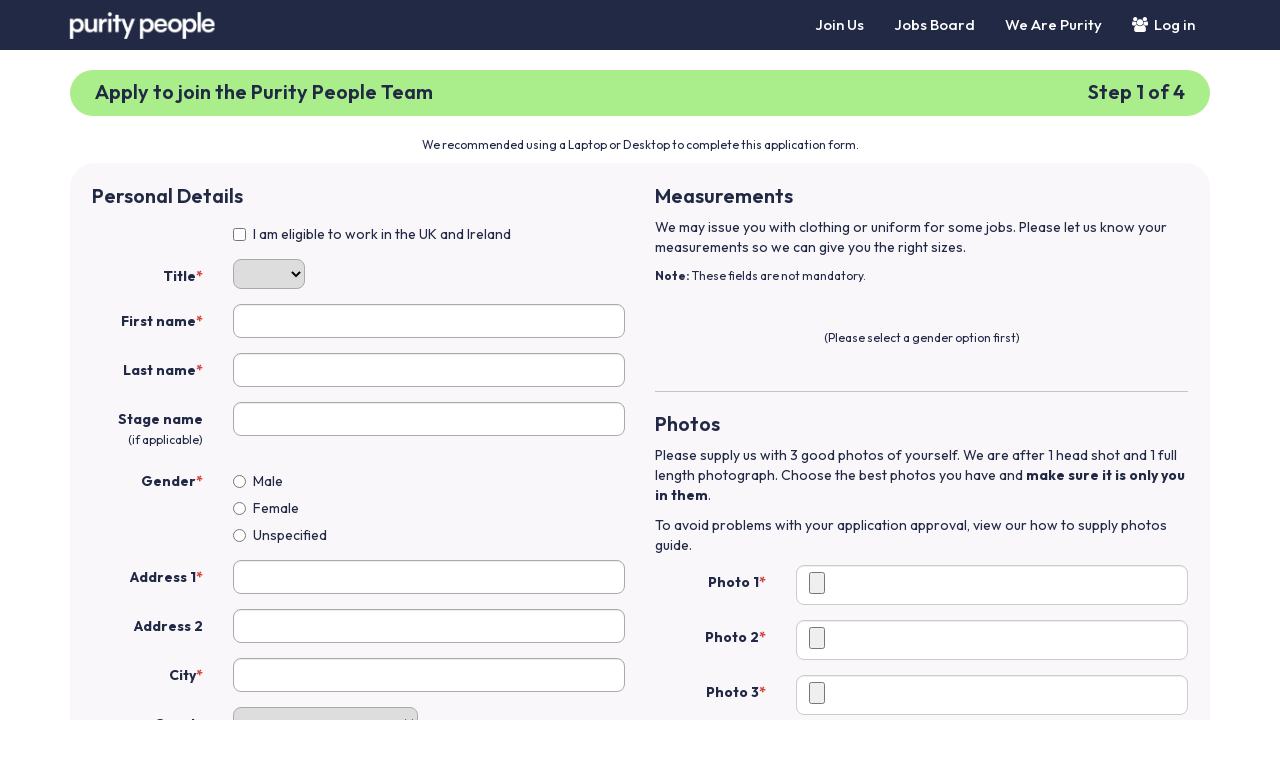

--- FILE ---
content_type: text/html; charset=utf-8
request_url: https://puritystaffing.com/Apply
body_size: 10322
content:

<!DOCTYPE html>
<html lang="en" ng-app="purity">
<head>
    <meta charset="utf-8">
    <title>Apply | Purity People</title>
    
    <link rel="preconnect" href="https://fonts.googleapis.com">
    <link rel="preconnect" href="https://fonts.gstatic.com" crossorigin>
    <link href="https://fonts.googleapis.com/css2?family=Outfit:wght@100;200;300;400;500;600;700;800;900&display=swap" rel="stylesheet">
    <meta name="description">
    <meta name="language" content="en-gb" />
    <meta name="document-distribution" content="Global" />
    <meta name="copyright" content="Copyright 2026 Purity People" />
    <meta name="developer" content="RCG Associates" />
    <meta name="publisher" content="Purity People" />
    <meta name="URL" content="https://www.puritystaffing.com" />
    <meta http-equiv="X-UA-Compatible" content="IE=edge">
    
<meta name="viewport" content="width=device-width, initial-scale=1.0, maximum-scale=1.0, user-scalable=0" />
<link rel="icon" href="/Content/images/purity/favicon-32.png" sizes="32x32">
<link rel="icon" href="/Content/images/purity/favicon-192.png" sizes="192x192">
<link rel="apple-touch-icon" href="/Content/images/purity/favicon-180.png">
<meta name="msapplication-TileImage" content="/Content/images/purity/favicon-270.png">
<meta name="debug-mode" content="content" />

    <link href="/Content/libs/font-awesome/css/font-awesome.min.css" rel="stylesheet">
    


<link type="text/css" href="/Content/css/purity/portal.min.css?v=2.0.9428.33646" rel="stylesheet"/>

    
    <link href="/Content/libs/bootstrap-libs/ekko-lightbox.css" type="text/css" rel="stylesheet" />
    <style>
        button.caps {
            text-transform: uppercase;
            font-size: large;
        }

        .colorbox {
            padding: 1px 10px 3px 10px;
        }
    </style>


    <!--[if lt IE 9]>
      <script src="/Content/libs/bootstrap/js/html5shiv.js"></script>
      <script src="/Content/libs/bootstrap/js/respond.min.js"></script>
    <![endif]-->

    <script src="/Content/libs/jquery/jquery-1.10.2.min.js"></script>
    <script src="/Content/libs/jquery/jquery-ui-1.10.3.min.js"></script>
    <script src="/Content/libs/jquery/jquery.validate.min.js"></script>
    <script src="/Content/libs/bootstrap/js/bootstrap.min.js"></script>
    <script src="/Content/libs/jquery-libs/pwstrength.js?v=2.0.9428.33646"></script>
    <script src="/Content/js/site.js?v=2.0.9428.33646"></script>
    
<script type="text/javascript" src="/Content/libs/jquery-libs/hand-1.2.1.js"></script>
<script type="text/javascript" src="/Content/libs/angular/angular.js"></script>
<script type="text/javascript" src="/Content/libs/angular-libs/ng-upload.min.js"></script>

        <script type="text/javascript" src="/Content/js/angular/core/module.js?v=2.0.9428.33646"></script>
        <script type="text/javascript" src="/Content/js/angular/core/services/resolvePath.js?v=2.0.9428.33646"></script>
        <script type="text/javascript" src="/Content/js/angular/core/services/cacheService.js?v=2.0.9428.33646"></script>
        <script type="text/javascript" src="/Content/js/angular/core/controllers/controllerBase.js?v=2.0.9428.33646"></script>
        <script type="text/javascript" src="/Content/js/angular/manageCampaign/module.js?v=2.0.9428.33646"></script>
        <script type="text/javascript" src="/Content/js/angular/manageCampaign/controllers/page.js?v=2.0.9428.33646"></script>
        <script type="text/javascript" src="/Content/js/angular/manageCampaign/controllers/managePool.js?v=2.0.9428.33646"></script>
        <script type="text/javascript" src="/Content/js/angular/manageCampaign/controllers/searchPool.js?v=2.0.9428.33646"></script>
        <script type="text/javascript" src="/Content/js/angular/manageCampaign/controllers/manageEvent.js?v=2.0.9428.33646"></script>
        <script type="text/javascript" src="/Content/js/angular/manageCampaign/controllers/manageApplications.js?v=2.0.9428.33646"></script>
        <script type="text/javascript" src="/Content/js/angular/manageCampaign/controllers/manageUnavailable.js?v=2.0.9428.33646"></script>
        <script type="text/javascript" src="/Content/js/angular/manageCampaign/controllers/chosenFew.js?v=2.0.9428.33646"></script>
        <script type="text/javascript" src="/Content/libs/angular-libs/bootstrap-colorpicker-module.js?v=2.0.9428.33646"></script>
        <script type="text/javascript" src="/Content/js/angular/purity/module.js?v=2.0.9428.33646"></script>
        <script type="text/javascript" src="/Content/js/angular/purity/controllers/grid.js?v=2.0.9428.33646"></script>
        <script type="text/javascript" src="/Content/js/angular/purity/controllers/clients.js?v=2.0.9428.33646"></script>
        <script type="text/javascript" src="/Content/js/angular/purity/controllers/applications.js?v=2.0.9428.33646"></script>
        <script type="text/javascript" src="/Content/js/angular/purity/controllers/clientUsers.js?v=2.0.9428.33646"></script>
        <script type="text/javascript" src="/Content/js/angular/purity/controllers/clientCampaignTags.js?v=2.0.9428.33646"></script>
        <script type="text/javascript" src="/Content/js/angular/purity/controllers/grid.js?v=2.0.9428.33646"></script>
        <script type="text/javascript" src="/Content/js/angular/purity/controllers/applicationForm.js?v=2.0.9428.33646"></script>
        <script type="text/javascript" src="/Content/js/angular/purity/controllers/onboardingForm.js?v=2.0.9428.33646"></script>
        <script type="text/javascript" src="/Content/js/angular/purity/controllers/profile.js?v=2.0.9428.33646"></script>
        <script type="text/javascript" src="/Content/js/angular/purity/controllers/profileExperience.js?v=2.0.9428.33646"></script>
        <script type="text/javascript" src="/Content/js/angular/purity/controllers/profileComments.js?v=2.0.9428.33646"></script>
        <script type="text/javascript" src="/Content/js/angular/purity/controllers/profileCurrentShifts.js?v=2.0.9428.33646"></script>
        <script type="text/javascript" src="/Content/js/angular/purity/controllers/profileSearch.js?v=2.0.9428.33646"></script>
        <script type="text/javascript" src="/Content/js/angular/purity/controllers/notifications.js?v=2.0.9428.33646"></script>
        <script type="text/javascript" src="/Content/js/angular/purity/controllers/sms.js?v=2.0.9428.33646"></script>
        <script type="text/javascript" src="/Content/js/angular/purity/controllers/roletypes.js?v=2.0.9428.33646"></script>
        <script type="text/javascript" src="/Content/js/angular/purity/controllers/industries.js?v=2.0.9428.33646"></script>
        <script type="text/javascript" src="/Content/js/angular/purity/controllers/jobtypes.js?v=2.0.9428.33646"></script>
        <script type="text/javascript" src="/Content/js/angular/purity/controllers/sendMessage.js?v=2.0.9428.33646"></script>
        <script type="text/javascript" src="/Content/js/angular/purity/controllers/users.js?v=2.0.9428.33646"></script>
        <script type="text/javascript" src="/Content/js/angular/purity/controllers/supportTickets.js?v=2.0.9428.33646"></script>
        <script type="text/javascript" src="/Content/js/angular/purity/controllers/userData.js?v=2.0.9428.33646"></script>
        <script type="text/javascript" src="/Content/js/angular/purity/controllers/payroll.js?v=2.0.9428.33646"></script>
        <script type="text/javascript" src="/Content/js/angular/purity/controllers/payrollExpenses.js?v=2.0.9428.33646"></script>
        <script type="text/javascript" src="/Content/js/angular/purity/controllers/payrollHistory.js?v=2.0.9428.33646"></script>
        <script type="text/javascript" src="/Content/js/angular/purity/controllers/tagSearch.js?v=2.0.9428.33646"></script>
        <script type="text/javascript" src="/Content/js/angular/purity/directives/ngBlurFocus.js?v=2.0.9428.33646"></script>
        <script type="text/javascript" src="/Content/js/angular/purity/directives/profileCard.js?v=2.0.9428.33646"></script>
        <script type="text/javascript" src="/Content/js/angular/purity/filters/boolean.js?v=2.0.9428.33646"></script>
        <script type="text/javascript" src="/Content/js/angular/purity/filters/groupBy.js?v=2.0.9428.33646"></script>
        <script type="text/javascript" src="/Content/js/angular/purity/filters/phoneNumber.js?v=2.0.9428.33646"></script>
        <script type="text/javascript" src="/Content/js/angular/purity/filters/pluralize.js?v=2.0.9428.33646"></script>
        <script type="text/javascript" src="/Content/js/angular/purity/filters/staffRoleSort.js?v=2.0.9428.33646"></script>
        <script type="text/javascript" src="/Content/js/angular/purity/filters/timeAgo.js?v=2.0.9428.33646"></script>
        <script type="text/javascript" src="/Content/js/angular/purity/filters/timeToDate.js?v=2.0.9428.33646"></script>
        <script type="text/javascript" src="/Content/js/angular/purity/filters/today.js?v=2.0.9428.33646"></script>
        <script type="text/javascript" src="/Content/js/angular/purity/filters/typeof.js?v=2.0.9428.33646"></script>
        <script type="text/javascript" src="/Content/js/angular/purity/filters/wordify.js?v=2.0.9428.33646"></script>
        <script type="text/javascript" src="/Content/js/angular/manageCampaign/controllers/manageStaffShifts.js?v=2.0.9428.33646"></script>
        <script type="text/javascript" src="/Content/js/angular/purity/controllers/photoCheck.js?v=2.0.9428.33646"></script>
        <script type="text/javascript" src="/Content/js/angular/purity/directives/changePasswordModal.js?v=2.0.9428.33646"></script>
        <script type="text/javascript" src="/Content/js/angular/purity/directives/addPayrollExpense.js?v=2.0.9428.33646"></script>
        <script type="text/javascript" src="/Content/libs/angular-libs/tinymce.js?v=2.0.9428.33646"></script>


<script type="text/javascript">
    purity.core.rootPath = "";
    HANDJS.doNotProcessCSS = true;
</script>
    <script type="text/ng-template" id="#change-password">
    <div class="modal fade" data-backdrop="static" data-keyboard="false" tabindex="-1" role="dialog"
         aria-labelledby="modal-label" aria-hidden="true">
        <div class="modal-dialog" style="width: 425px; max-width: 100%">
            <div class="modal-content">
                <form novalidate class="form-horizontal" name="frmPassword" ng-submit="model.submit($event)">
                    <div class="modal-header">
                        <button ng-hide="forceChange" type="button" class="close" data-dismiss="modal" aria-hidden="true">&times;</button>
                        <h4 id="modal-title modal-label">{{forceChange && !model.isChanged ? 'Password Expired' : 'Change Password'}}</h4>
                    </div>
                    <div class="modal-body" ng-if="model.isChanged">
                        <p>{{showName ? (model.fullName + '\'s') : 'Thank you. Your'}} password has been changed.</p>
                    </div>
                    <div class="modal-body" ng-hide="model.isChanged">
                        <div class="form-group" ng-if="forceChange">
                            <div class="col-xs-12">
                                Your Purity People password has expired. Please create a new login password:
                            </div>
                        </div>
                        <div class="form-group" ng-if="showName">
                            <label class="col-sm-5 control-label">Name</label>
                            <div class="col-sm-7 control-label">
                                <div class="text-left">{{model.fullName}}</div>
                            </div>
                        </div>
                        <div class="form-group">
                            <label class="col-sm-5 control-label required">New Password</label>
                            <div class="col-sm-7">
                                <input class="form-control" type="password" name="newPassword"
                                       required minlength="8" ng-model="newPassword" />
                                <div class="pwstrength_viewport_progress" ng-hide="!newPassword"></div>
                            </div>
                        </div>
                        <div class="form-group">
                            <label class="col-sm-5 control-label required">Confirm Password</label>
                            <div class="col-sm-7">
                                <input class="form-control" minlength="8" type="password" name="confirmPassword"
                                       required ng-model="confirmPassword" />
                            </div>
                        </div>
                        <div class="form-group" style="margin-bottom: 0">
                            <div class="col-sm-7 col-sm-offset-5 error-message">
                                <p style="margin: 0" class="error small"><b>{{model.errorMessage}}</b></p>
                            </div>
                        </div>
                        </div>
                    <div class="modal-footer" style="margin-top: 0">
                        <button ng-hide="model.isChanged" class="btn btn-purity" type="submit" ng-disabled="!model.isValid || model.submitting">Change Password</button>
                        <button ng-hide="forceChange && !model.isChanged" class="btn btn-sm btn-default" type="button" ng-disabled="model.submitting" ng-click="model.close()">{{model.isChanged ? 'Close' : 'Cancel'}}</button>
                    </div>
                </form>
            </div>
        </div>
    </div>
</script>
    
    <script src="/Content/libs/bootstrap-libs/ekko-lightbox.js" type="text/javascript"></script>

    <script>
        $(function () {
            $(window).on('beforeunload', function () {
                if ($("#formSubmitted").val() == "false" && $(".ng-dirty").length)
                    return "Your application form information will be lost if you leave this page. Please use the previous/next arrows at the bottom of the page to change steps.";
            });
        });
    </script>

</head>

<body class="">
    <div id="wrap">
        <nav class="navbar navbar-inverse navbar-fixed-top" role="navigation">
    <div class="container" id="header-container">
        <div class="navbar-header">
            <button type="button" class="navbar-toggle" data-toggle="collapse" data-target="#navbar-collapse-main">
                <span class="sr-only">Toggle navigation</span>
                <span class="icon-bar"></span>
                <span class="icon-bar"></span>
                <span class="icon-bar"></span>
            </button>
            <a class="navbar-brand" href="/">
                <img width="200" src="/Content/images/purity/logo_header.png" alt="Purity People" />
            </a>
                    </div>
        <div class="collapse navbar-collapse" id="navbar-collapse-main">
    <ul class="nav navbar-nav navbar-right">
        <li><a title="Join Us" href="/Apply">Join Us</a></li>
        <li><a title="Jobs Board" href="/Staff/JobsBoard">Jobs Board</a></li>
        <li><a title="We Are Purity" href="https://www.wearepurity.com">We Are Purity</a></li>
        <li><a title="Log in" href="/Login"><i class="fa fa-users"></i>&nbsp;&nbsp;Log in</a></li>
    </ul>
        </div>
        <!--/.navbar-collapse -->
    </div>
</nav>







        <div class="container" id="body-container">
            



<div ng-cloak ng-controller="ApplicationFormCtrl"
     ng-init="model.init(3, true, true, false)">

    <div class="colorbox">
        <div class="row">
            <div class="col-sm-6">
                <h4 style="margin-left:15px">Apply to join the Purity People Team</h4>
            </div>
            <div class="col-sm-6 text-right">
                <h4 style="margin-right:15px">Step {{model.step}} of 4</h4>
            </div>
        </div>
    </div>

    <p ng-if="model.isStep(1)" class="small" style="margin-top:-10px; text-align: center">We recommended using a Laptop or Desktop to complete this application form.</p>
    

    <div ng-if="model.isLoading" class="grid-loader"></div>

    <div ng-show="!model.isLoading">

        <!-- step 1 -->
        <form name="formstep1" id="formstep1" novalidate role="form" class="form-horizontal">
            <div class="whitebox" ng-show="model.isStep(1)">
                <div class="row">
                    <div class="col-sm-6">
                        <input id="formSubmitted" name="formSubmitted" type="hidden" value="false" />
                        <input id="profileId" name="profileId" type="hidden" value="" />

                        <h4>Personal Details</h4>
                        <div class="form-group">
                            <div class="col-sm-offset-3 col-sm-9">
                                <div class="checkbox">
                                    <label>
                                        <input type="checkbox" ng-model="model.eligibleToWorkInUKIreland" name="eligibleToWorkInUKIreland" value="true" required>
                                        I am eligible to work in the UK and Ireland
                                    </label>
                                </div>
                            </div>
                        </div>
                        <div class="form-group">
                            <label class="col-sm-3 control-label required">Title</label>
                            <div class="col-sm-9">
                                <select name="title" ng-class="{submitted:model.submitted}" ng-model="model.title" required>
                                    <option ng-repeat="t in model.titlesList" value="{{t}}">{{t}}</option>
                                </select>
                            </div>
                        </div>
                        <div class="form-group">
                            <label class="col-sm-3 control-label required">First name</label>
                            <div class="col-sm-9">
                                <input type="text" name="firstName" class="form-control" ng-class="{submitted:model.submitted}" ng-model="model.firstName" required maxlength="80">
                            </div>
                        </div>
                        <div class="form-group">
                            <label class="col-sm-3 control-label required">Last name</label>
                            <div class="col-sm-9">
                                <input type="text" name="lastName" class="form-control" ng-class="{submitted:model.submitted}" ng-model="model.lastName" required maxlength="80">
                            </div>
                        </div>
                        <div class="form-group">
                            <label class="col-sm-3 control-label">Stage name<br><small>(if applicable)</small></label>
                            <div class="col-sm-9">
                                <input type="text" name="knownAs" class="form-control" ng-class="{submitted:model.submitted}" ng-model="model.knownAs" maxlength="80">
                            </div>
                        </div>
                        <div class="form-group">
                            <label class="col-sm-3 control-label required">Gender</label>
                            <div class="col-sm-9">
                                <div class="radio">
                                    <label>
                                        <input type="radio" name="gender" ng-model="model.gender" value="Male">
                                        Male
                                    </label>
                                </div>
                                <div class="radio">
                                    <label>
                                        <input type="radio" name="gender" ng-model="model.gender" value="Female">
                                        Female
                                    </label>
                                </div>
                                <div class="radio">
                                    <label>
                                        <input type="radio" name="gender" ng-model="model.gender" value="Unspecified">
                                        Unspecified
                                    </label>
                                </div>
                            </div>
                        </div>
                        <div class="form-group">
                            <label class="col-sm-3 control-label required">Address 1</label>
                            <div class="col-sm-9">
                                <input type="text" name="address1" class="form-control" ng-class="{submitted:model.submitted}" ng-model="model.address1" required maxlength="120">
                            </div>
                        </div>
                        <div class="form-group">
                            <label class="col-sm-3 control-label">Address 2</label>
                            <div class="col-sm-9">
                                <input type="text" name="address2" class="form-control" ng-class="{submitted:model.submitted}" ng-model="model.address2" maxlength="80">
                            </div>
                        </div>
                        <div class="form-group">
                            <label class="col-sm-3 control-label required">City</label>
                            <div class="col-sm-9">
                                <input type="text" name="city" class="form-control" ng-class="{submitted:model.submitted}" ng-model="model.city" required maxlength="80">
                            </div>
                        </div>
                        <div class="form-group">
                            <label class="col-sm-3 control-label">County</label>
                            <div class="col-sm-9">
                                <select name="countyId" ng-class="{submitted:model.submitted}" ng-model="model.countyId">
                                    <option ng-repeat="county in model.countiesList" value="{{county.id}}">{{county.name}}</option>
                                </select>
                            </div>
                        </div>
                        <div class="form-group">
                            <label class="col-sm-3 control-label required">Postcode</label>
                            <div class="col-sm-9">
                                <input type="text" name="postCode" maxlength="10" class="form-control" ng-class="{submitted:model.submitted}" ng-model="model.postCode" required>
                            </div>
                        </div>
                        <div class="form-group">
                            <label class="col-sm-3 control-label required">Mobile</label>
                            <div class="col-sm-9">
                                <input type="tel" name="mobile" class="form-control" ng-class="{submitted:model.submitted}" ng-model="model.mobile" required maxlength="13" minlength="11"
                                       placeholder="E.g. 07890123456" ng-pattern="/^(07\d{9}|\+\d{11,13})$/">
                                <span ng-if="model.$scope['formstep1'].mobile.$error.pattern" class="error">Must be in format 07890123456 or +447890123456</span>
                            </div>
                        </div>
                        <div class="form-group">
                            <label class="col-sm-3 control-label required">Email</label>
                            <div class="col-sm-9">
                                <input type="email" name="email" class="form-control" ng-class="{submitted:model.submitted}"
                                       ng-blur="model.isEmailInUse()"
                                       ng-model="model.email" required maxlength="255">
                                <span ng-if="model.$scope['formstep1'].email.$error.emailInUse" class="error">Email address already in use.</span>
                            </div>
                        </div>
                    </div>

                    <div class="col-sm-6">

                        <h4>Measurements</h4>

                        <p>We may issue you with clothing or uniform for some jobs. Please let us know your measurements so we can give you the right sizes.</p>
                        <p class="small"><b>Note:</b> These fields are not mandatory.</p>
                        <br />

                        <div ng-if="!model.gender" style="text-align: center; padding: 15px">
                            <p class="small">(Please select a gender option first)</p>
                        </div>

                        <div ng-if="model.gender">
                            <div class="form-group">
                                <label class="col-sm-3 control-label">Height (feet)</label>
                                <div class="col-sm-3">
                                    <input type="number" name="heightFeet" class="form-control" ng-class="{submitted:model.submitted}" ng-model="model.heightFeet" min="0">
                                </div>
                                <label class="col-sm-3 control-label">Height (inches)</label>
                                <div class="col-sm-3">
                                    <input type="number" name="heightInches" class="form-control" ng-class="{submitted:model.submitted}" ng-model="model.heightInches" min="0">
                                </div>
                            </div>

                            <div class="form-group" ng-if="model.gender == 'Male'">

                                <label class="col-sm-3 control-label">Shirt size</label>
                                <div class="col-sm-3">
                                    <select name="clothesSizeMensShirt" ng-class="{submitted:model.submitted}" ng-model="model.clothesSizeMensShirt">
                                        <option value=""></option>
                                        <option value="XXS">XXS</option>
                                        <option value="XS">XS</option>
                                        <option value="S">S</option>
                                        <option value="M">M</option>
                                        <option value="L">L</option>
                                        <option value="XL">XL</option>
                                        <option value="XXL">XXL</option>
                                        <option value="XXXL">XXXL</option>
                                    </select>
                                </div>
                                <label class="col-sm-3 control-label">Collar size (inches)</label>
                                <div class="col-sm-3">
                                    <input type="number" name="clothesSizeMensCollar" class="form-control" ng-class="{submitted:model.submitted}" ng-model="model.clothesSizeMensCollar" min="0">
                                </div>
                            </div>

                            <div class="form-group">
                                <div ng-if="model.gender != 'Male'">
                                    <label class="col-sm-3 control-label">Top size</label>
                                    <div class="col-sm-3">
                                        <input type="number" name="clothesSizeWomensTop" class="form-control" ng-class="{submitted:model.submitted}" ng-model="model.clothesSizeWomensTop" min="0">
                                    </div>
                                </div>
                                <div ng-if="model.gender != 'Male'">
                                    <label class="col-sm-3 control-label">Trousers size</label>
                                    <div class="col-sm-3">
                                        <input type="number" name="clothesSizeWomensTrousers" class="form-control" ng-class="{submitted:model.submitted}" ng-model="model.clothesSizeWomensTrousers" min="0">
                                    </div>
                                </div>
                            </div>
                            <div class="form-group">
                                <div ng-if="model.gender == 'Male'">
                                    <label class="col-sm-3 control-label">Chest (inches)</label>
                                    <div class="col-sm-3">
                                        <input type="number" name="clothesSizeChest" class="form-control" ng-class="{submitted:model.submitted}" ng-model="model.clothesSizeChest" min="0">
                                    </div>
                                </div>
                                <label class="col-sm-3 control-label">Waist (inches)</label>
                                <div class="col-sm-3">
                                    <input type="number" name="clothesSizeWaist" class="form-control" ng-class="{submitted:model.submitted}" ng-model="model.clothesSizeWaist" min="0">
                                </div>
                            </div>

                            <div class="form-group">
                                <label class="col-sm-3 control-label">Inside leg (inches)</label>
                                <div class="col-sm-3">
                                    <input type="number" name="clothesSizeInsideLeg" class="form-control" ng-class="{submitted:model.submitted}" ng-model="model.clothesSizeInsideLeg" min="0">
                                </div>
                                <label class="col-sm-3 control-label">Shoe size (UK)</label>
                                <div class="col-sm-3">
                                    <input type="number" name="clothesShoeSize" class="form-control" ng-class="{submitted:model.submitted}" ng-model="model.clothesShoeSize" min="0">
                                </div>
                            </div>
                        </div>

                        <hr />

                        <h4>Photos</h4>

                        <p>
                            Please supply us with <span ng-if="model.minPhotos<3">at least</span> {{model.minPhotos}} good {{'photo'|pluralize:model.minPhotos}} of yourself. <span ng-if="model.minPhotos>1">We are after 1 head shot and 1 full length photograph.</span> Choose the best photos you have and <b>make sure it is only you in them</b>.
                        </p>

                        <p>
                            To avoid problems with your application approval, view our
                            <a href="/Content/images/photo_guide_500x818.png"
                               data-toggle="lightbox"
                               data-type="image" data-title="Photo Guide">how to supply photos guide</a>.
                        </p>

                        <div class="row">

                            <div class="col-sm-12">

                                <div class="form-group">
                                    <label class="col-sm-3 control-label required">Photo 1</label>
                                    <div class="col-sm-9">
                                        <input type="file" name="photo1" id="photo1" class="form-control" accept="image/*" />
                                    </div>
                                </div>

                                <div class="form-group">
                                    <label class="col-sm-3 control-label" ng-class="{'required':model.minPhotos>1}">Photo 2</label>
                                    <div class="col-sm-9">
                                        <input type="file" name="photo2" id="photo2" class="form-control" accept="image/*" />
                                    </div>
                                </div>

                                <div class="form-group">
                                    <label class="col-sm-3 control-label" ng-class="{'required':model.minPhotos>1}">Photo 3</label>
                                    <div class="col-sm-9">
                                        <input type="file" name="photo3" id="photo3" class="form-control" accept="image/*" />
                                    </div>
                                </div>

                                <div class="form-group">
                                    <div class="col-sm-3 control-label">
                                        <label class="required">Passport</label>
                                        <br><small>Please upload a photo or scanned copy of your passport</small>
                                    </div>
                                    <div class="col-sm-9">
                                        <input type="file" name="photoPassport" id="photoPassport" class="form-control" accept="image/*" />
                                    </div>
                                </div>
                            </div>
                        </div>

                    </div>
                </div>
            </div>
        </form>
        <!-- step 2 -->
        <form name="formstep2" id="formstep2" novalidate role="form" class="form-horizontal">
            <div class="whitebox" ng-show="model.isStep(2)">

                <div class="row">

                    <div class="col-sm-6">

                        <h4>Education</h4>

                        <div class="form-group">
                            <label class="col-sm-3 control-label">Qualifications</label>
                            <div class="col-sm-9">
                                <textarea name="qualifications" class="form-control" ng-class="{submitted:model.submitted}" ng-model="model.qualifications"></textarea>
                            </div>
                        </div>

                        <div class="form-group">
                            <label class="col-sm-3 control-label">Languages</label>
                            <div class="col-sm-9">
                                <div class="checkbox">
                                    <label>
                                        <input type="checkbox" name="languageFrench" value="true" ng-model="model.languageFrench"> French
                                    </label>
                                </div>
                            </div>
                        </div>

                        <div class="form-group">
                            <div class="col-sm-offset-3 col-sm-9">
                                <div class="checkbox">
                                    <label>
                                        <input type="checkbox" name="languageGerman" value="true" ng-model="model.languageGerman"> German
                                    </label>
                                </div>
                            </div>
                        </div>

                        <div class="form-group">
                            <div class="col-sm-offset-3 col-sm-9">
                                <div class="checkbox">
                                    <label>
                                        <input type="checkbox" name="languageSpanish" value="true" ng-model="model.languageSpanish"> Spanish
                                    </label>
                                </div>
                            </div>
                        </div>

                        <div class="form-group">
                            <label class="col-sm-3 control-label">Other languages or skills</label>
                            <div class="col-sm-9">
                                <textarea class="form-control" name="otherLanguagesOrSkills" maxlength="80" ng-class="{submitted:model.submitted}" ng-model="model.otherLanguagesOrSkills"></textarea>
                            </div>
                        </div>

                    </div>

                    <div class="col-sm-6">

                        <h4>Driving</h4>

                        <div class="form-group">
                            <div class="col-sm-9 col-sm-offset-1">
                                <div class="checkbox">
                                    <label>
                                        <input type="checkbox" name="drivingLicenceUK" value="true" ng-model="model.drivingLicenceUK"> Full UK driving licence
                                    </label>
                                </div>
                            </div>
                        </div>

                        <div class="form-group">
                            <div class="col-sm-9 col-sm-offset-1">
                                <div class="checkbox">
                                    <label>
                                        <input type="checkbox" name="drivingHasVehicle" value="true" ng-model="model.drivingHasVehicle"> Regular vehicle access
                                    </label>
                                </div>
                            </div>
                        </div>

                        <div class="form-group">
                            <div class="col-sm-9 col-sm-offset-1">
                                <div class="checkbox">
                                    <label>
                                        <input type="checkbox" name="drivingVan" value="true" ng-model="model.drivingVan"> Comfortable driving a van
                                    </label>
                                </div>
                            </div>
                        </div>

                        <div class="form-group">
                            <div class="col-sm-9 col-sm-offset-1">
                                <div class="checkbox">
                                    <label>
                                        <input type="checkbox" name="driving75Tonne" value="true" ng-model="model.driving75Tonne"> 7.5 tonne experience
                                    </label>
                                </div>
                            </div>
                        </div>

                    </div>
                </div>
            </div>
        </form>

        <!-- step 3 -->
        <form name="formstep3" id="formstep3" novalidate role="form" class="form-horizontal">
            <div class="whitebox" ng-show="model.isStep(3)">

                <h4>Previous Experience</h4>

                <p>Please enter as much information as possible. Applications with more experience information are more likely to be approved. </p>

                <div class="row">
                    <div class="col-lg-4 col-md-4 col-sm-6" ng-repeat="experience in model.experiences">

                        <h4>Experience #{{$index+1}}</h4>

                        <div class="form-group">
                            <label class="small col-sm-3 control-label required">Agency/ Company</label>
                            <div class="col-sm-9">
                                <input type="text" name="experiences[{{$index}}].agencyCompany" class="form-control" ng-class="{submitted:model.submitted}" ng-model="experience.agencyCompany" required maxlength="75">
                            </div>
                        </div>

                        <div class="form-group">
                            <label class="small col-sm-3 control-label required">Brand</label>
                            <div class="col-sm-9">
                                <input type="text" name="experiences[{{$index}}].brand" class="form-control" ng-class="{submitted:model.submitted}" ng-model="experience.brand" required maxlength="75">
                            </div>
                        </div>

                        <div class="form-group">
                            <label class="small col-sm-3 control-label required">Job Title</label>
                            <div class="col-sm-9">
                                <input type="text" name="experiences[{{$index}}].jobTitle" class="form-control" ng-class="{submitted:model.submitted}" ng-model="experience.jobTitle" required maxlength="200">
                            </div>
                        </div>

                        <div class="form-group">
                            <label class="small col-sm-3 control-label required">Date<br /><small>(approx)</small></label>
                            <div class="col-sm-9">
                                
                                <select name="experiences[{{$index}}].experienceMonth" ng-class="{submitted:model.submitted}" ng-model="experience.experienceMonth" required>
                                    <option value="">Month</option>
                                    <option value="1">Jan</option>
                                    <option value="2">Feb</option>
                                    <option value="3">Mar</option>
                                    <option value="4">Apr</option>
                                    <option value="5">May</option>
                                    <option value="6">Jun</option>
                                    <option value="7">Jul</option>
                                    <option value="8">Aug</option>
                                    <option value="9">Sep</option>
                                    <option value="10">Oct</option>
                                    <option value="11">Nov</option>
                                    <option value="12">Dec</option>
                                </select>
                                <select name="experiences[{{$index}}].experienceYear" ng-class="{submitted:model.submitted}" ng-model="experience.experienceYear" required>
                                    <option value="">Year</option>
                                    <option ng-repeat="year in model.experienceYearsRange()" value="{{year}}">{{year}}</option>
                                </select>
                            </div>
                        </div>

                        <div class="form-group">
                            <label class="small col-sm-3 control-label required">
                                Details
                            </label>
                            <div class="col-sm-9">
                                <small>Describe the role and duties.</small><br />
                                <textarea name="experiences[{{$index}}].details" class="form-control" ng-class="{submitted:model.submitted}" ng-model="experience.details" required></textarea>
                            </div>
                        </div>

                    </div>

                </div>
                <button class="btn btn-purity" type="button" ng-click="model.addExperience()">Add another</button>
                <button class="btn btn-purity" type="button" ng-if="model.experiences.length > 1" ng-click="model.removeExperience()">
                    Remove
                </button>

            </div>
        </form>

        <!-- step 4 -->
        <form name="formstep4" id="formstep4" novalidate role="form" class="form-horizontal">
            <div class="whitebox" ng-show="model.isStep(4)">
                <div class="row">
                    <div class="col-sm-6">

                        <h4>About You</h4>
                        <div ng-if="model.showTypeOfWork" class="form-group">
                            <label class="col-sm-4 control-label required">
                                Preferred Type of Work:<br />
                                <small>Select the type of work you're most interested in.</small>
                            </label>
                            <div class="col-sm-8">
                                <select class="form-control" name="preferredJobTypeId" ng-class="{submitted:model.submitted}" ng-model="model.preferredJobTypeId" required>
                                    <option ng-repeat="j in model.jobTypesList" value="{{j.id}}">{{j.name}}</option>
                                </select>
                            </div>
                        </div>

                        <div ng-if="model.showPersonalHeadline" class="form-group">
                            <label class="col-sm-4 control-label required">
                                Personal headline:<br />
                                <small>Describe yourself in one sentence.</small>
                            </label>
                            <div class="col-sm-8">
                                <input type="text" class="form-control" name="personalHeadline" ng-class="{submitted:model.submitted}" ng-model="model.personalHeadline" required maxlength="255">
                            </div>
                        </div>

                        <div class="form-group">
                            <label class="col-sm-4 control-label required">
                                Personal statement:<br />
                                <small>What could you bring to the Purity People team?</small>
                            </label>
                            <div class="col-sm-8">
                                <textarea type="text" class="form-control" name="personalStatement" ng-class="{submitted:model.submitted}" ng-model="model.personalStatement" required></textarea>
                            </div>
                        </div>

                        <div ng-if="model.showHobbies" class="form-group">
                            <label class="col-sm-4 control-label required">
                                Hobbies:
                            </label>
                            <div class="col-sm-8">
                                <input type="text" class="form-control" name="personalHobbies" ng-class="{submitted:model.submitted}" ng-model="model.personalHobbies" required maxlength="255">
                            </div>
                        </div>

                        <div class="form-group">
                            <label class="col-sm-4 control-label">
                                Social Media:<br />
                                <small>Your public Instagram/ Twitter usernames.</small>
                            </label>
                            <div class="col-sm-8">
                                <div style="margin-bottom:5px">
                                    <input type="text" placeholder="Instagram username" class="form-control" name="socialInstagramUsername" ng-class="{submitted:model.submitted}" ng-model="model.socialInstagramUsername" maxlength="250">
                                </div>
                                <div>
                                    <input type="text" placeholder="Twitter username" class="form-control" name="socialTwitterUsername" ng-class="{submitted:model.submitted}" ng-model="model.socialTwitterUsername" maxlength="250">
                                </div>
                            </div>
                        </div>

                        <h4>Eligibility</h4>

                        <div class="form-group">
                            <div class="col-sm-9 col-sm-offset-0">
                                <div class="checkbox">
                                    <label>
                                        <input type="checkbox" name="dbsCheck" value="true" ng-model="model.dbsCheck"> Do you have a valid DBS check?
                                    </label>
                                </div>
                            </div>
                        </div>

                        <div class="form-group">
                            <div class="col-sm-9 col-sm-offset-0">
                                <div class="checkbox">
                                    <label>
                                        <input type="checkbox" name="convictionsPrevious" value="true" ng-model="model.convictionsPrevious"> Do you have a criminal record?
                                    </label>
                                </div>
                            </div>
                        </div>

                        <div class="form-group">
                            <label class="col-sm-4 control-label">If so, please provide details</label>
                            <div class="col-sm-8">
                                <textarea class="form-control" name="convictionsPreviousDetails" ng-disabled="!model.convictionsPrevious" ng-class="{submitted:model.submitted}" ng-model="model.convictionsPreviousDetails"></textarea>
                            </div>
                        </div>
                    </div>

                    <div class="col-sm-6">

                        <h4>How did you find us?</h4>

                        <div class="form-group">
                            <label class="col-sm-4 control-label required">How did you hear about us?</label>
                            <div class="col-sm-7">
                                <textarea class="form-control" name="heardAboutPurityFrom" maxlength="80" ng-class="{submitted:model.submitted}" ng-model="model.heardAboutPurityFrom" required></textarea>
                            </div>
                        </div>

                        <br />
                        <h4>Receive Job Alerts</h4>
                        <div class="form-group">
                            <div class="col-sm-12">
                                <div class="checkbox">
                                    <label>
                                        <input type="checkbox" name="subscribeToJobAlerts" value="true" ng-model="model.subscribeToJobAlerts">
                                        I want to receive emails about new jobs and campaigns. I know I can unsubscribe at any time.
                                    </label>
                                </div>
                            </div>
                        </div>

                        <div class="alert alert-warning" ng-if="!model.subscribeToJobAlerts">
                            Receiving job alerts is the best way to find out
                            about new jobs and campaigns. If you don't tick this box, you will
                            need to log in to the Purity People portal and search for available jobs.
                        </div>
                        <br ng-if="model.subscribeToJobAlerts" />
                        <h4>Terms &amp; Conditions</h4>

                        <div class="form-group">
                            <div class="col-sm-12">
                                <div class="checkbox">
                                    <label>
                                        <input type="checkbox" name="agreeDataProtection" value="true" ng-model="model.agreeApplicationTerms"> I consent to the Company holding and processing data relating to Temporary Worker for legal, personnel, administrative and management
                                        purposes and in particular to the processing of any "sensitive personal data" as defined in the Data Protection Act 1998 relating to
                                        Temporary Worker including, as appropriate.
                                    </label>
                                </div>
                            </div>
                        </div>
                    </div>
                </div>
            </div>
        </form>

        <div class="text-center">
            <button class="btn btn-purity" type="button" ng-if="model.step > 1" ng-click="model.previous()"><i class="fa fa-arrow-left"></i>&nbsp;&nbsp;Previous Step</button>
            <button class="btn btn-purity" type="button" ng-if="model.step < 4" ng-click="model.next()">Next Step&nbsp;&nbsp;<i class="fa fa-arrow-right"></i></button>
            <button class="btn btn-purity" type="button" id="btnSubmit" ng-if="model.step == 4" ng-click="model.submit()">Submit Application</button>
        </div>

    </div>
</div>

        </div>
        <div id="push"></div>
    </div>

    

<div id="footer">
    <div class="container" id="footer-container">
        <div class="row">

                <div class="col-sm-6 col-sm-push-6" id="footer-help">
                    <p class="small">
                        <span>
                            <a href="/Legal/PrivacyPolicy">Privacy &amp; Cookie Policy</a><br />
                            <a href="/Legal/WebsiteTerms">Terms &amp; Conditions</a>
                        </span>
                    </p>
                    <p class="small">
                        <span class="copyright-text">&copy;&nbsp;Purity Productions Limited</span>
                    </p>
                </div>
                <div class="col-sm-6 col-sm-pull-6" id="footer-copyright">
                    <div class="small">
                        <div class="purity-logo-footer">
                            <div id="smicons">
                                    <a href="https://www.facebook.com/people/Purity-People/61570417512243" target="_blank" title="Facebook"><i class="fa fa-facebook"></i></a>
                                <a href="https://www.instagram.com/puritypeoplestaffing" target="_blank" title="Instagram"><i class="fa fa-instagram"></i></a>
                                <a href="https://www.linkedin.com/company/purity-people" target="_blank" title="LinkedIn"><i class="fa fa-linkedin"></i></a>
                            </div>
                            <a href="/">
                                <img height="25" src="/Content/images/purity/logo_footer.png" alt="Purity People" />
                            </a>
                        </div>
                    </div>
                </div>

        </div>
    </div>
</div>

<script>
    // Maintains scroll position after closing a modal.
    // Bootstrap modals force page to scroll to top - therefore the
    // scroll position is lost after closing modal.
    (function ($) {
        var scrollPosition;
        $(".modal").each(function(index, modal) {
            $(modal).on('show.bs.modal', function() {
                scrollPosition = $(window).scrollTop();
            });
            $(modal).on('hidden.bs.modal', function() {
                setTimeout(function() {
                    $(window).scrollTop(scrollPosition);
                }, 100); // Wait for modal fade to complete
            });
        });
    }(jQuery));
</script>
</body>
</html>

--- FILE ---
content_type: text/css
request_url: https://puritystaffing.com/Content/css/purity/portal.min.css?v=2.0.9428.33646
body_size: 32409
content:
/*! normalize.css v2.1.3 | MIT License | git.io/normalize */
@import url("https://fast.fonts.net/t/1.css?apiType=css&projectid=52f01d31-855e-4b7b-8c24-b09bc8fbe5f3");article,aside,details,figcaption,figure,footer,header,hgroup,main,nav,section,summary{display:block;}audio,canvas,video{display:inline-block;}audio:not([controls]){display:none;height:0;}[hidden],template{display:none;}html{font-family:sans-serif;-ms-text-size-adjust:100%;-webkit-text-size-adjust:100%;}body{margin:0;}a{background:transparent;}a:focus{outline:thin dotted;}a:active,a:hover{outline:0;}h1{font-size:2em;margin:.67em 0;}abbr[title]{border-bottom:1px dotted;}b,strong{font-weight:bold;}dfn{font-style:italic;}hr{-moz-box-sizing:content-box;box-sizing:content-box;height:0;}mark{background:#ff0;color:#000;}code,kbd,pre,samp{font-family:monospace,serif;font-size:1em;}pre{white-space:pre-wrap;}q{quotes:"“" "”" "‘" "’";}small{font-size:80%;}sub,sup{font-size:75%;line-height:0;position:relative;vertical-align:baseline;}sup{top:-.5em;}sub{bottom:-.25em;}img{border:0;}svg:not(:root){overflow:hidden;}figure{margin:0;}fieldset{border:1px solid #c0c0c0;margin:0 2px;padding:.35em .625em .75em;}legend{border:0;padding:0;}button,input,select,textarea{font-family:inherit;font-size:100%;margin:0;}button,input{line-height:normal;}button,select{text-transform:none;}button,html input[type="button"],input[type="reset"],input[type="submit"]{-webkit-appearance:button;cursor:pointer;}button[disabled],html input[disabled]{cursor:default;}input[type="checkbox"],input[type="radio"]{box-sizing:border-box;padding:0;}input[type="search"]{-webkit-appearance:textfield;-moz-box-sizing:content-box;-webkit-box-sizing:content-box;box-sizing:content-box;}input[type="search"]::-webkit-search-cancel-button,input[type="search"]::-webkit-search-decoration{-webkit-appearance:none;}button::-moz-focus-inner,input::-moz-focus-inner{border:0;padding:0;}textarea{overflow:auto;vertical-align:top;}table{border-collapse:collapse;border-spacing:0;}@media print{*{text-shadow:none!important;color:#000!important;background:transparent!important;box-shadow:none!important;}a,a:visited{text-decoration:underline;}a[href]:after{content:" (" attr(href) ")";}abbr[title]:after{content:" (" attr(title) ")";}a[href^="javascript:"]:after,a[href^="#"]:after{content:"";}pre,blockquote{border:1px solid #999;page-break-inside:avoid;}thead{display:table-header-group;}tr,img{page-break-inside:avoid;}img{max-width:100%!important;}@page{margin:2cm .5cm;}p,h2,h3{orphans:3;widows:3;}h2,h3{page-break-after:avoid;}select{background:#fff!important;}.navbar{display:none;}.table td,.table th{background-color:#fff!important;}.btn>.caret,.dropup>.btn>.caret{border-top-color:#000!important;}.label{border:1px solid #000;}.table{border-collapse:collapse!important;}.table-bordered th,.table-bordered td{border:1px solid #ddd!important;}}*,*:before,*:after{-webkit-box-sizing:border-box;-moz-box-sizing:border-box;box-sizing:border-box;}html{font-size:62.5%;-webkit-tap-highlight-color:rgba(0,0,0,0);}body{font-family:Outfit,sans-serif;font-size:14px;line-height:1.42857143;color:#212844;background-color:#fff;}input,button,select,textarea{font-family:inherit;font-size:inherit;line-height:inherit;}a{color:#212945;text-decoration:none;}a:hover,a:focus{color:#212945;text-decoration:underline;}a:focus{outline:thin dotted #333;outline:5px auto -webkit-focus-ring-color;outline-offset:-2px;}img{vertical-align:middle;}.img-responsive{display:block;max-width:100%;height:auto;}.img-rounded{border-radius:6px;}.img-thumbnail{padding:4px;line-height:1.42857143;background-color:#fff;border:1px solid #ddd;border-radius:8px;-webkit-transition:all .2s ease-in-out;transition:all .2s ease-in-out;display:inline-block;max-width:100%;height:auto;}.img-circle{border-radius:50%;}hr{margin-top:20px;margin-bottom:20px;border:0;border-top:1px solid #eee;}.sr-only{position:absolute;width:1px;height:1px;margin:-1px;padding:0;overflow:hidden;clip:rect(0,0,0,0);border:0;}p{margin:0 0 10px;}.lead{margin-bottom:20px;font-size:16px;font-weight:200;line-height:1.4;}@media(min-width:768px){.lead{font-size:21px;}}small,.small{font-size:85%;}cite{font-style:normal;}.text-muted{color:#999;}.text-primary{color:#aaee8b;}.text-primary:hover{color:#89e75f;}.text-warning{color:#c09853;}.text-warning:hover{color:#a47e3c;}.text-danger{color:#b94a48;}.text-danger:hover{color:#953b39;}.text-success{color:#468847;}.text-success:hover{color:#356635;}.text-info{color:#212945;}.text-info:hover{color:#111423;}.text-left{text-align:left;}.text-right{text-align:right;}.text-center{text-align:center;}h1,h2,h3,h4,h5,h6,.h1,.h2,.h3,.h4,.h5,.h6{font-family:Outfit,sans-serif;font-weight:600;line-height:1.1;color:inherit;}h1 small,h2 small,h3 small,h4 small,h5 small,h6 small,.h1 small,.h2 small,.h3 small,.h4 small,.h5 small,.h6 small,h1 .small,h2 .small,h3 .small,h4 .small,h5 .small,h6 .small,.h1 .small,.h2 .small,.h3 .small,.h4 .small,.h5 .small,.h6 .small{font-weight:normal;line-height:1;color:#999;}h1,h2,h3{margin-top:20px;margin-bottom:10px;}h1 small,h2 small,h3 small,h1 .small,h2 .small,h3 .small{font-size:65%;}h4,h5,h6{margin-top:10px;margin-bottom:10px;}h4 small,h5 small,h6 small,h4 .small,h5 .small,h6 .small{font-size:75%;}h1,.h1{font-size:36px;}h2,.h2{font-size:30px;}h3,.h3{font-size:24px;}h4,.h4{font-size:18px;}h5,.h5{font-size:14px;}h6,.h6{font-size:12px;}.page-header{padding-bottom:9px;margin:40px 0 20px;border-bottom:1px solid #eee;}ul,ol{margin-top:0;margin-bottom:10px;}ul ul,ol ul,ul ol,ol ol{margin-bottom:0;}.list-unstyled{padding-left:0;list-style:none;}.list-inline{padding-left:0;list-style:none;}.list-inline>li{display:inline-block;padding-left:5px;padding-right:5px;}.list-inline>li:first-child{padding-left:0;}dl{margin-bottom:20px;}dt,dd{line-height:1.42857143;}dt{font-weight:bold;}dd{margin-left:0;}@media(min-width:992px){.dl-horizontal dt{float:left;width:160px;clear:left;text-align:right;overflow:hidden;text-overflow:ellipsis;white-space:nowrap;}.dl-horizontal dd{margin-left:180px;}.dl-horizontal dd:before,.dl-horizontal dd:after{content:" ";display:table;}.dl-horizontal dd:after{clear:both;}.dl-horizontal dd:before,.dl-horizontal dd:after{content:" ";display:table;}.dl-horizontal dd:after{clear:both;}}abbr[title],abbr[data-original-title]{cursor:help;border-bottom:1px dotted #999;}abbr.initialism{font-size:90%;text-transform:uppercase;}blockquote{padding:10px 20px;margin:0 0 20px;border-left:5px solid #eee;}blockquote p{font-size:17.5px;font-weight:300;line-height:1.25;}blockquote p:last-child{margin-bottom:0;}blockquote small{display:block;line-height:1.42857143;color:#999;}blockquote small:before{content:'— ';}blockquote.pull-right{padding-right:15px;padding-left:0;border-right:5px solid #eee;border-left:0;}blockquote.pull-right p,blockquote.pull-right small,blockquote.pull-right .small{text-align:right;}blockquote.pull-right small:before,blockquote.pull-right .small:before{content:'';}blockquote.pull-right small:after,blockquote.pull-right .small:after{content:' —';}blockquote:before,blockquote:after{content:"";}address{margin-bottom:20px;font-style:normal;line-height:1.42857143;}code,kbd,pre,samp{font-family:Monaco,Menlo,Consolas,"Courier New",monospace;}code{padding:2px 4px;font-size:90%;color:#c7254e;background-color:#f9f2f4;white-space:nowrap;border-radius:8px;}pre{display:block;padding:9.5px;margin:0 0 10px;font-size:13px;line-height:1.42857143;word-break:break-all;word-wrap:break-word;color:#333;background-color:#f5f5f5;border:1px solid #ccc;border-radius:8px;}pre code{padding:0;font-size:inherit;color:inherit;white-space:pre-wrap;background-color:transparent;border-radius:0;}.pre-scrollable{max-height:340px;overflow-y:scroll;}.container{margin-right:auto;margin-left:auto;padding-left:15px;padding-right:15px;}.container:before,.container:after{content:" ";display:table;}.container:after{clear:both;}.container:before,.container:after{content:" ";display:table;}.container:after{clear:both;}.row{margin-left:-15px;margin-right:-15px;}.row:before,.row:after{content:" ";display:table;}.row:after{clear:both;}.row:before,.row:after{content:" ";display:table;}.row:after{clear:both;}.col-xs-1,.col-sm-1,.col-md-1,.col-lg-1,.col-xs-2,.col-sm-2,.col-md-2,.col-lg-2,.col-xs-3,.col-sm-3,.col-md-3,.col-lg-3,.col-xs-4,.col-sm-4,.col-md-4,.col-lg-4,.col-xs-5,.col-sm-5,.col-md-5,.col-lg-5,.col-xs-6,.col-sm-6,.col-md-6,.col-lg-6,.col-xs-7,.col-sm-7,.col-md-7,.col-lg-7,.col-xs-8,.col-sm-8,.col-md-8,.col-lg-8,.col-xs-9,.col-sm-9,.col-md-9,.col-lg-9,.col-xs-10,.col-sm-10,.col-md-10,.col-lg-10,.col-xs-11,.col-sm-11,.col-md-11,.col-lg-11,.col-xs-12,.col-sm-12,.col-md-12,.col-lg-12{position:relative;min-height:1px;padding-left:15px;padding-right:15px;}.col-xs-1,.col-xs-2,.col-xs-3,.col-xs-4,.col-xs-5,.col-xs-6,.col-xs-7,.col-xs-8,.col-xs-9,.col-xs-10,.col-xs-11{float:left;}.col-xs-12{width:100%;}.col-xs-11{width:91.66666667%;}.col-xs-10{width:83.33333333%;}.col-xs-9{width:75%;}.col-xs-8{width:66.66666667%;}.col-xs-7{width:58.33333333%;}.col-xs-6{width:50%;}.col-xs-5{width:41.66666667%;}.col-xs-4{width:33.33333333%;}.col-xs-3{width:25%;}.col-xs-2{width:16.66666667%;}.col-xs-1{width:8.33333333%;}.col-xs-pull-12{right:100%;}.col-xs-pull-11{right:91.66666667%;}.col-xs-pull-10{right:83.33333333%;}.col-xs-pull-9{right:75%;}.col-xs-pull-8{right:66.66666667%;}.col-xs-pull-7{right:58.33333333%;}.col-xs-pull-6{right:50%;}.col-xs-pull-5{right:41.66666667%;}.col-xs-pull-4{right:33.33333333%;}.col-xs-pull-3{right:25%;}.col-xs-pull-2{right:16.66666667%;}.col-xs-pull-1{right:8.33333333%;}.col-xs-pull-0{right:0%;}.col-xs-push-12{left:100%;}.col-xs-push-11{left:91.66666667%;}.col-xs-push-10{left:83.33333333%;}.col-xs-push-9{left:75%;}.col-xs-push-8{left:66.66666667%;}.col-xs-push-7{left:58.33333333%;}.col-xs-push-6{left:50%;}.col-xs-push-5{left:41.66666667%;}.col-xs-push-4{left:33.33333333%;}.col-xs-push-3{left:25%;}.col-xs-push-2{left:16.66666667%;}.col-xs-push-1{left:8.33333333%;}.col-xs-push-0{left:0%;}.col-xs-offset-12{margin-left:100%;}.col-xs-offset-11{margin-left:91.66666667%;}.col-xs-offset-10{margin-left:83.33333333%;}.col-xs-offset-9{margin-left:75%;}.col-xs-offset-8{margin-left:66.66666667%;}.col-xs-offset-7{margin-left:58.33333333%;}.col-xs-offset-6{margin-left:50%;}.col-xs-offset-5{margin-left:41.66666667%;}.col-xs-offset-4{margin-left:33.33333333%;}.col-xs-offset-3{margin-left:25%;}.col-xs-offset-2{margin-left:16.66666667%;}.col-xs-offset-1{margin-left:8.33333333%;}.col-xs-offset-0{margin-left:0%;}@media(min-width:768px){.container{width:750px;}.col-sm-1,.col-sm-2,.col-sm-3,.col-sm-4,.col-sm-5,.col-sm-6,.col-sm-7,.col-sm-8,.col-sm-9,.col-sm-10,.col-sm-11{float:left;}.col-sm-12{width:100%;}.col-sm-11{width:91.66666667%;}.col-sm-10{width:83.33333333%;}.col-sm-9{width:75%;}.col-sm-8{width:66.66666667%;}.col-sm-7{width:58.33333333%;}.col-sm-6{width:50%;}.col-sm-5{width:41.66666667%;}.col-sm-4{width:33.33333333%;}.col-sm-3{width:25%;}.col-sm-2{width:16.66666667%;}.col-sm-1{width:8.33333333%;}.col-sm-pull-12{right:100%;}.col-sm-pull-11{right:91.66666667%;}.col-sm-pull-10{right:83.33333333%;}.col-sm-pull-9{right:75%;}.col-sm-pull-8{right:66.66666667%;}.col-sm-pull-7{right:58.33333333%;}.col-sm-pull-6{right:50%;}.col-sm-pull-5{right:41.66666667%;}.col-sm-pull-4{right:33.33333333%;}.col-sm-pull-3{right:25%;}.col-sm-pull-2{right:16.66666667%;}.col-sm-pull-1{right:8.33333333%;}.col-sm-pull-0{right:0%;}.col-sm-push-12{left:100%;}.col-sm-push-11{left:91.66666667%;}.col-sm-push-10{left:83.33333333%;}.col-sm-push-9{left:75%;}.col-sm-push-8{left:66.66666667%;}.col-sm-push-7{left:58.33333333%;}.col-sm-push-6{left:50%;}.col-sm-push-5{left:41.66666667%;}.col-sm-push-4{left:33.33333333%;}.col-sm-push-3{left:25%;}.col-sm-push-2{left:16.66666667%;}.col-sm-push-1{left:8.33333333%;}.col-sm-push-0{left:0%;}.col-sm-offset-12{margin-left:100%;}.col-sm-offset-11{margin-left:91.66666667%;}.col-sm-offset-10{margin-left:83.33333333%;}.col-sm-offset-9{margin-left:75%;}.col-sm-offset-8{margin-left:66.66666667%;}.col-sm-offset-7{margin-left:58.33333333%;}.col-sm-offset-6{margin-left:50%;}.col-sm-offset-5{margin-left:41.66666667%;}.col-sm-offset-4{margin-left:33.33333333%;}.col-sm-offset-3{margin-left:25%;}.col-sm-offset-2{margin-left:16.66666667%;}.col-sm-offset-1{margin-left:8.33333333%;}.col-sm-offset-0{margin-left:0%;}}@media(min-width:992px){.container{width:970px;}.col-md-1,.col-md-2,.col-md-3,.col-md-4,.col-md-5,.col-md-6,.col-md-7,.col-md-8,.col-md-9,.col-md-10,.col-md-11{float:left;}.col-md-12{width:100%;}.col-md-11{width:91.66666667%;}.col-md-10{width:83.33333333%;}.col-md-9{width:75%;}.col-md-8{width:66.66666667%;}.col-md-7{width:58.33333333%;}.col-md-6{width:50%;}.col-md-5{width:41.66666667%;}.col-md-4{width:33.33333333%;}.col-md-3{width:25%;}.col-md-2{width:16.66666667%;}.col-md-1{width:8.33333333%;}.col-md-pull-12{right:100%;}.col-md-pull-11{right:91.66666667%;}.col-md-pull-10{right:83.33333333%;}.col-md-pull-9{right:75%;}.col-md-pull-8{right:66.66666667%;}.col-md-pull-7{right:58.33333333%;}.col-md-pull-6{right:50%;}.col-md-pull-5{right:41.66666667%;}.col-md-pull-4{right:33.33333333%;}.col-md-pull-3{right:25%;}.col-md-pull-2{right:16.66666667%;}.col-md-pull-1{right:8.33333333%;}.col-md-pull-0{right:0%;}.col-md-push-12{left:100%;}.col-md-push-11{left:91.66666667%;}.col-md-push-10{left:83.33333333%;}.col-md-push-9{left:75%;}.col-md-push-8{left:66.66666667%;}.col-md-push-7{left:58.33333333%;}.col-md-push-6{left:50%;}.col-md-push-5{left:41.66666667%;}.col-md-push-4{left:33.33333333%;}.col-md-push-3{left:25%;}.col-md-push-2{left:16.66666667%;}.col-md-push-1{left:8.33333333%;}.col-md-push-0{left:0%;}.col-md-offset-12{margin-left:100%;}.col-md-offset-11{margin-left:91.66666667%;}.col-md-offset-10{margin-left:83.33333333%;}.col-md-offset-9{margin-left:75%;}.col-md-offset-8{margin-left:66.66666667%;}.col-md-offset-7{margin-left:58.33333333%;}.col-md-offset-6{margin-left:50%;}.col-md-offset-5{margin-left:41.66666667%;}.col-md-offset-4{margin-left:33.33333333%;}.col-md-offset-3{margin-left:25%;}.col-md-offset-2{margin-left:16.66666667%;}.col-md-offset-1{margin-left:8.33333333%;}.col-md-offset-0{margin-left:0%;}}@media(min-width:1200px){.container{width:1170px;}.col-lg-1,.col-lg-2,.col-lg-3,.col-lg-4,.col-lg-5,.col-lg-6,.col-lg-7,.col-lg-8,.col-lg-9,.col-lg-10,.col-lg-11{float:left;}.col-lg-12{width:100%;}.col-lg-11{width:91.66666667%;}.col-lg-10{width:83.33333333%;}.col-lg-9{width:75%;}.col-lg-8{width:66.66666667%;}.col-lg-7{width:58.33333333%;}.col-lg-6{width:50%;}.col-lg-5{width:41.66666667%;}.col-lg-4{width:33.33333333%;}.col-lg-3{width:25%;}.col-lg-2{width:16.66666667%;}.col-lg-1{width:8.33333333%;}.col-lg-pull-12{right:100%;}.col-lg-pull-11{right:91.66666667%;}.col-lg-pull-10{right:83.33333333%;}.col-lg-pull-9{right:75%;}.col-lg-pull-8{right:66.66666667%;}.col-lg-pull-7{right:58.33333333%;}.col-lg-pull-6{right:50%;}.col-lg-pull-5{right:41.66666667%;}.col-lg-pull-4{right:33.33333333%;}.col-lg-pull-3{right:25%;}.col-lg-pull-2{right:16.66666667%;}.col-lg-pull-1{right:8.33333333%;}.col-lg-pull-0{right:0%;}.col-lg-push-12{left:100%;}.col-lg-push-11{left:91.66666667%;}.col-lg-push-10{left:83.33333333%;}.col-lg-push-9{left:75%;}.col-lg-push-8{left:66.66666667%;}.col-lg-push-7{left:58.33333333%;}.col-lg-push-6{left:50%;}.col-lg-push-5{left:41.66666667%;}.col-lg-push-4{left:33.33333333%;}.col-lg-push-3{left:25%;}.col-lg-push-2{left:16.66666667%;}.col-lg-push-1{left:8.33333333%;}.col-lg-push-0{left:0%;}.col-lg-offset-12{margin-left:100%;}.col-lg-offset-11{margin-left:91.66666667%;}.col-lg-offset-10{margin-left:83.33333333%;}.col-lg-offset-9{margin-left:75%;}.col-lg-offset-8{margin-left:66.66666667%;}.col-lg-offset-7{margin-left:58.33333333%;}.col-lg-offset-6{margin-left:50%;}.col-lg-offset-5{margin-left:41.66666667%;}.col-lg-offset-4{margin-left:33.33333333%;}.col-lg-offset-3{margin-left:25%;}.col-lg-offset-2{margin-left:16.66666667%;}.col-lg-offset-1{margin-left:8.33333333%;}.col-lg-offset-0{margin-left:0%;}}table{max-width:100%;background-color:transparent;}th{text-align:left;}.table{width:100%;margin-bottom:20px;}.table>thead>tr>th,.table>tbody>tr>th,.table>tfoot>tr>th,.table>thead>tr>td,.table>tbody>tr>td,.table>tfoot>tr>td{padding:8px;line-height:1.42857143;vertical-align:top;border-top:1px solid #ddd;}.table>thead>tr>th{vertical-align:bottom;border-bottom:2px solid #ddd;}.table>caption+thead>tr:first-child>th,.table>colgroup+thead>tr:first-child>th,.table>thead:first-child>tr:first-child>th,.table>caption+thead>tr:first-child>td,.table>colgroup+thead>tr:first-child>td,.table>thead:first-child>tr:first-child>td{border-top:0;}.table>tbody+tbody{border-top:2px solid #ddd;}.table .table{background-color:#fff;}.table-condensed>thead>tr>th,.table-condensed>tbody>tr>th,.table-condensed>tfoot>tr>th,.table-condensed>thead>tr>td,.table-condensed>tbody>tr>td,.table-condensed>tfoot>tr>td{padding:5px;}.table-bordered{border:1px solid #ddd;}.table-bordered>thead>tr>th,.table-bordered>tbody>tr>th,.table-bordered>tfoot>tr>th,.table-bordered>thead>tr>td,.table-bordered>tbody>tr>td,.table-bordered>tfoot>tr>td{border:1px solid #ddd;}.table-bordered>thead>tr>th,.table-bordered>thead>tr>td{border-bottom-width:2px;}.table-striped>tbody>tr:nth-child(odd)>td,.table-striped>tbody>tr:nth-child(odd)>th{background-color:#f9f9f9;}.table-hover>tbody>tr:hover>td,.table-hover>tbody>tr:hover>th{background-color:#f5f5f5;}table col[class*="col-"]{float:none;display:table-column;}table td[class*="col-"],table th[class*="col-"]{float:none;display:table-cell;}.table>thead>tr>td.active,.table>tbody>tr>td.active,.table>tfoot>tr>td.active,.table>thead>tr>th.active,.table>tbody>tr>th.active,.table>tfoot>tr>th.active,.table>thead>tr.active>td,.table>tbody>tr.active>td,.table>tfoot>tr.active>td,.table>thead>tr.active>th,.table>tbody>tr.active>th,.table>tfoot>tr.active>th{background-color:#f5f5f5;}.table>thead>tr>td.success,.table>tbody>tr>td.success,.table>tfoot>tr>td.success,.table>thead>tr>th.success,.table>tbody>tr>th.success,.table>tfoot>tr>th.success,.table>thead>tr.success>td,.table>tbody>tr.success>td,.table>tfoot>tr.success>td,.table>thead>tr.success>th,.table>tbody>tr.success>th,.table>tfoot>tr.success>th{background-color:#dff0d8;}.table-hover>tbody>tr>td.success:hover,.table-hover>tbody>tr>th.success:hover,.table-hover>tbody>tr.success:hover>td,.table-hover>tbody>tr.success:hover>th{background-color:#d0e9c6;}.table>thead>tr>td.danger,.table>tbody>tr>td.danger,.table>tfoot>tr>td.danger,.table>thead>tr>th.danger,.table>tbody>tr>th.danger,.table>tfoot>tr>th.danger,.table>thead>tr.danger>td,.table>tbody>tr.danger>td,.table>tfoot>tr.danger>td,.table>thead>tr.danger>th,.table>tbody>tr.danger>th,.table>tfoot>tr.danger>th{background-color:#f2dede;}.table-hover>tbody>tr>td.danger:hover,.table-hover>tbody>tr>th.danger:hover,.table-hover>tbody>tr.danger:hover>td,.table-hover>tbody>tr.danger:hover>th{background-color:#ebcccc;}.table>thead>tr>td.warning,.table>tbody>tr>td.warning,.table>tfoot>tr>td.warning,.table>thead>tr>th.warning,.table>tbody>tr>th.warning,.table>tfoot>tr>th.warning,.table>thead>tr.warning>td,.table>tbody>tr.warning>td,.table>tfoot>tr.warning>td,.table>thead>tr.warning>th,.table>tbody>tr.warning>th,.table>tfoot>tr.warning>th{background-color:#fcf8e3;}.table-hover>tbody>tr>td.warning:hover,.table-hover>tbody>tr>th.warning:hover,.table-hover>tbody>tr.warning:hover>td,.table-hover>tbody>tr.warning:hover>th{background-color:#faf2cc;}@media(max-width:767px){.table-responsive{width:100%;margin-bottom:15px;overflow-y:hidden;overflow-x:scroll;-ms-overflow-style:-ms-autohiding-scrollbar;border:1px solid #ddd;-webkit-overflow-scrolling:touch;}.table-responsive>.table{margin-bottom:0;}.table-responsive>.table>thead>tr>th,.table-responsive>.table>tbody>tr>th,.table-responsive>.table>tfoot>tr>th,.table-responsive>.table>thead>tr>td,.table-responsive>.table>tbody>tr>td,.table-responsive>.table>tfoot>tr>td{white-space:nowrap;}.table-responsive>.table-bordered{border:0;}.table-responsive>.table-bordered>thead>tr>th:first-child,.table-responsive>.table-bordered>tbody>tr>th:first-child,.table-responsive>.table-bordered>tfoot>tr>th:first-child,.table-responsive>.table-bordered>thead>tr>td:first-child,.table-responsive>.table-bordered>tbody>tr>td:first-child,.table-responsive>.table-bordered>tfoot>tr>td:first-child{border-left:0;}.table-responsive>.table-bordered>thead>tr>th:last-child,.table-responsive>.table-bordered>tbody>tr>th:last-child,.table-responsive>.table-bordered>tfoot>tr>th:last-child,.table-responsive>.table-bordered>thead>tr>td:last-child,.table-responsive>.table-bordered>tbody>tr>td:last-child,.table-responsive>.table-bordered>tfoot>tr>td:last-child{border-right:0;}.table-responsive>.table-bordered>tbody>tr:last-child>th,.table-responsive>.table-bordered>tfoot>tr:last-child>th,.table-responsive>.table-bordered>tbody>tr:last-child>td,.table-responsive>.table-bordered>tfoot>tr:last-child>td{border-bottom:0;}}fieldset{padding:0;margin:0;border:0;}legend{display:block;width:100%;padding:0;margin-bottom:20px;font-size:21px;line-height:inherit;color:#333;border:0;border-bottom:1px solid #e5e5e5;}label{display:inline-block;margin-bottom:5px;font-weight:bold;}input[type="search"]{-webkit-box-sizing:border-box;-moz-box-sizing:border-box;box-sizing:border-box;}input[type="radio"],input[type="checkbox"]{margin:4px 0 0;margin-top:1px \9;line-height:normal;}input[type="file"]{display:block;}select[multiple],select[size]{height:auto;}select optgroup{font-size:inherit;font-style:inherit;font-family:inherit;}input[type="file"]:focus,input[type="radio"]:focus,input[type="checkbox"]:focus{outline:thin dotted #333;outline:5px auto -webkit-focus-ring-color;outline-offset:-2px;}input[type="number"]::-webkit-outer-spin-button,input[type="number"]::-webkit-inner-spin-button{height:auto;}output{display:block;padding-top:7px;font-size:14px;line-height:1.42857143;color:#555;vertical-align:middle;}.form-control{display:block;width:100%;height:34px;padding:6px 12px;font-size:14px;line-height:1.42857143;color:#555;vertical-align:middle;background-color:#fff;background-image:none;border:1px solid #ccc;border-radius:8px;-webkit-box-shadow:inset 0 1px 1px rgba(0,0,0,.075);box-shadow:inset 0 1px 1px rgba(0,0,0,.075);-webkit-transition:border-color ease-in-out .15s,box-shadow ease-in-out .15s;transition:border-color ease-in-out .15s,box-shadow ease-in-out .15s;}.form-control:focus{border-color:#66afe9;outline:0;-webkit-box-shadow:inset 0 1px 1px rgba(0,0,0,.075),0 0 8px rgba(102,175,233,.6);box-shadow:inset 0 1px 1px rgba(0,0,0,.075),0 0 8px rgba(102,175,233,.6);}.form-control:-moz-placeholder{color:#999;}.form-control::-moz-placeholder{color:#999;}.form-control:-ms-input-placeholder{color:#999;}.form-control::-webkit-input-placeholder{color:#999;}.form-control[disabled],.form-control[readonly],fieldset[disabled] .form-control{cursor:not-allowed;background-color:#eee;}textarea.form-control{height:auto;}.form-group{margin-bottom:15px;}.radio,.checkbox{display:block;min-height:20px;margin-top:10px;margin-bottom:10px;padding-left:20px;vertical-align:middle;}.radio label,.checkbox label{display:inline;margin-bottom:0;font-weight:normal;cursor:pointer;}.radio input[type="radio"],.radio-inline input[type="radio"],.checkbox input[type="checkbox"],.checkbox-inline input[type="checkbox"]{float:left;margin-left:-20px;}.radio+.radio,.checkbox+.checkbox{margin-top:-5px;}.radio-inline,.checkbox-inline{display:inline-block;padding-left:20px;margin-bottom:0;vertical-align:middle;font-weight:normal;cursor:pointer;}.radio-inline+.radio-inline,.checkbox-inline+.checkbox-inline{margin-top:0;margin-left:10px;}input[type="radio"][disabled],input[type="checkbox"][disabled],.radio[disabled],.radio-inline[disabled],.checkbox[disabled],.checkbox-inline[disabled],fieldset[disabled] input[type="radio"],fieldset[disabled] input[type="checkbox"],fieldset[disabled] .radio,fieldset[disabled] .radio-inline,fieldset[disabled] .checkbox,fieldset[disabled] .checkbox-inline{cursor:not-allowed;}.input-sm{height:30px;padding:5px 10px;font-size:12px;line-height:1.5;border-radius:3px;}select.input-sm{height:30px;line-height:30px;}textarea.input-sm{height:auto;}.input-lg{height:45px;padding:10px 16px;font-size:18px;line-height:1.33;border-radius:6px;}select.input-lg{height:45px;line-height:45px;}textarea.input-lg{height:auto;}.has-warning .help-block,.has-warning .control-label,.has-warning .radio,.has-warning .checkbox,.has-warning .radio-inline,.has-warning .checkbox-inline{color:#c09853;}.has-warning .form-control{border-color:#c09853;-webkit-box-shadow:inset 0 1px 1px rgba(0,0,0,.075);box-shadow:inset 0 1px 1px rgba(0,0,0,.075);}.has-warning .form-control:focus{border-color:#a47e3c;-webkit-box-shadow:inset 0 1px 1px rgba(0,0,0,.075),0 0 6px #dbc59e;box-shadow:inset 0 1px 1px rgba(0,0,0,.075),0 0 6px #dbc59e;}.has-warning .input-group-addon{color:#c09853;border-color:#c09853;background-color:#fcf8e3;}.has-error .help-block,.has-error .control-label,.has-error .radio,.has-error .checkbox,.has-error .radio-inline,.has-error .checkbox-inline{color:#b94a48;}.has-error .form-control{border-color:#b94a48;-webkit-box-shadow:inset 0 1px 1px rgba(0,0,0,.075);box-shadow:inset 0 1px 1px rgba(0,0,0,.075);}.has-error .form-control:focus{border-color:#953b39;-webkit-box-shadow:inset 0 1px 1px rgba(0,0,0,.075),0 0 6px #d59392;box-shadow:inset 0 1px 1px rgba(0,0,0,.075),0 0 6px #d59392;}.has-error .input-group-addon{color:#b94a48;border-color:#b94a48;background-color:#f2dede;}.has-success .help-block,.has-success .control-label,.has-success .radio,.has-success .checkbox,.has-success .radio-inline,.has-success .checkbox-inline{color:#468847;}.has-success .form-control{border-color:#468847;-webkit-box-shadow:inset 0 1px 1px rgba(0,0,0,.075);box-shadow:inset 0 1px 1px rgba(0,0,0,.075);}.has-success .form-control:focus{border-color:#356635;-webkit-box-shadow:inset 0 1px 1px rgba(0,0,0,.075),0 0 6px #7aba7b;box-shadow:inset 0 1px 1px rgba(0,0,0,.075),0 0 6px #7aba7b;}.has-success .input-group-addon{color:#468847;border-color:#468847;background-color:#dff0d8;}.form-control-static{margin-bottom:0;}.help-block{display:block;margin-top:5px;margin-bottom:10px;color:#4b5a9a;}@media(min-width:768px){.form-inline .form-group{display:inline-block;margin-bottom:0;vertical-align:middle;}.form-inline .form-control{display:inline-block;}.form-inline .radio,.form-inline .checkbox{display:inline-block;margin-top:0;margin-bottom:0;padding-left:0;}.form-inline .radio input[type="radio"],.form-inline .checkbox input[type="checkbox"]{float:none;margin-left:0;}}.form-horizontal .control-label,.form-horizontal .radio,.form-horizontal .checkbox,.form-horizontal .radio-inline,.form-horizontal .checkbox-inline{margin-top:0;margin-bottom:0;padding-top:7px;}.form-horizontal .form-group{margin-left:-15px;margin-right:-15px;}.form-horizontal .form-group:before,.form-horizontal .form-group:after{content:" ";display:table;}.form-horizontal .form-group:after{clear:both;}.form-horizontal .form-group:before,.form-horizontal .form-group:after{content:" ";display:table;}.form-horizontal .form-group:after{clear:both;}.form-horizontal .form-control-static{padding-top:7px;}@media(min-width:768px){.form-horizontal .control-label{text-align:right;}}.btn{display:inline-block;margin-bottom:0;font-weight:normal;text-align:center;vertical-align:middle;cursor:pointer;background-image:none;border:1px solid transparent;white-space:nowrap;padding:6px 12px;font-size:14px;line-height:1.42857143;border-radius:8px;-webkit-user-select:none;-moz-user-select:none;-ms-user-select:none;-o-user-select:none;user-select:none;}.btn:focus{outline:thin dotted #333;outline:5px auto -webkit-focus-ring-color;outline-offset:-2px;}.btn:hover,.btn:focus{color:#333;text-decoration:none;}.btn:active,.btn.active{outline:0;background-image:none;-webkit-box-shadow:inset 0 3px 5px rgba(0,0,0,.125);box-shadow:inset 0 3px 5px rgba(0,0,0,.125);}.btn.disabled,.btn[disabled],fieldset[disabled] .btn{cursor:not-allowed;pointer-events:none;opacity:.65;filter:alpha(opacity=65);-webkit-box-shadow:none;box-shadow:none;}.btn-default{color:#333;background-color:#fff;border-color:#ccc;}.btn-default:hover,.btn-default:focus,.btn-default:active,.btn-default.active,.open .dropdown-toggle.btn-default{color:#333;background-color:#ebebeb;border-color:#adadad;}.btn-default:active,.btn-default.active,.open .dropdown-toggle.btn-default{background-image:none;}.btn-default.disabled,.btn-default[disabled],fieldset[disabled] .btn-default,.btn-default.disabled:hover,.btn-default[disabled]:hover,fieldset[disabled] .btn-default:hover,.btn-default.disabled:focus,.btn-default[disabled]:focus,fieldset[disabled] .btn-default:focus,.btn-default.disabled:active,.btn-default[disabled]:active,fieldset[disabled] .btn-default:active,.btn-default.disabled.active,.btn-default[disabled].active,fieldset[disabled] .btn-default.active{background-color:#fff;border-color:#ccc;}.btn-primary{color:#fff;background-color:#aaee8b;border-color:#9aeb75;}.btn-primary:hover,.btn-primary:focus,.btn-primary:active,.btn-primary.active,.open .dropdown-toggle.btn-primary{color:#fff;background-color:#90e967;border-color:#73e33f;}.btn-primary:active,.btn-primary.active,.open .dropdown-toggle.btn-primary{background-image:none;}.btn-primary.disabled,.btn-primary[disabled],fieldset[disabled] .btn-primary,.btn-primary.disabled:hover,.btn-primary[disabled]:hover,fieldset[disabled] .btn-primary:hover,.btn-primary.disabled:focus,.btn-primary[disabled]:focus,fieldset[disabled] .btn-primary:focus,.btn-primary.disabled:active,.btn-primary[disabled]:active,fieldset[disabled] .btn-primary:active,.btn-primary.disabled.active,.btn-primary[disabled].active,fieldset[disabled] .btn-primary.active{background-color:#aaee8b;border-color:#9aeb75;}.btn-warning{color:#fff;background-color:#df7b25;border-color:#cc6f1e;}.btn-warning:hover,.btn-warning:focus,.btn-warning:active,.btn-warning.active,.open .dropdown-toggle.btn-warning{color:#fff;background-color:#bf671c;border-color:#975216;}.btn-warning:active,.btn-warning.active,.open .dropdown-toggle.btn-warning{background-image:none;}.btn-warning.disabled,.btn-warning[disabled],fieldset[disabled] .btn-warning,.btn-warning.disabled:hover,.btn-warning[disabled]:hover,fieldset[disabled] .btn-warning:hover,.btn-warning.disabled:focus,.btn-warning[disabled]:focus,fieldset[disabled] .btn-warning:focus,.btn-warning.disabled:active,.btn-warning[disabled]:active,fieldset[disabled] .btn-warning:active,.btn-warning.disabled.active,.btn-warning[disabled].active,fieldset[disabled] .btn-warning.active{background-color:#df7b25;border-color:#cc6f1e;}.btn-danger{color:#fff;background-color:#df2525;border-color:#cc1e1e;}.btn-danger:hover,.btn-danger:focus,.btn-danger:active,.btn-danger.active,.open .dropdown-toggle.btn-danger{color:#fff;background-color:#bf1c1c;border-color:#971616;}.btn-danger:active,.btn-danger.active,.open .dropdown-toggle.btn-danger{background-image:none;}.btn-danger.disabled,.btn-danger[disabled],fieldset[disabled] .btn-danger,.btn-danger.disabled:hover,.btn-danger[disabled]:hover,fieldset[disabled] .btn-danger:hover,.btn-danger.disabled:focus,.btn-danger[disabled]:focus,fieldset[disabled] .btn-danger:focus,.btn-danger.disabled:active,.btn-danger[disabled]:active,fieldset[disabled] .btn-danger:active,.btn-danger.disabled.active,.btn-danger[disabled].active,fieldset[disabled] .btn-danger.active{background-color:#df2525;border-color:#cc1e1e;}.btn-success{color:#fff;background-color:#51c166;border-color:#41b757;}.btn-success:hover,.btn-success:focus,.btn-success:active,.btn-success.active,.open .dropdown-toggle.btn-success{color:#fff;background-color:#3dac52;border-color:#318a42;}.btn-success:active,.btn-success.active,.open .dropdown-toggle.btn-success{background-image:none;}.btn-success.disabled,.btn-success[disabled],fieldset[disabled] .btn-success,.btn-success.disabled:hover,.btn-success[disabled]:hover,fieldset[disabled] .btn-success:hover,.btn-success.disabled:focus,.btn-success[disabled]:focus,fieldset[disabled] .btn-success:focus,.btn-success.disabled:active,.btn-success[disabled]:active,fieldset[disabled] .btn-success:active,.btn-success.disabled.active,.btn-success[disabled].active,fieldset[disabled] .btn-success.active{background-color:#51c166;border-color:#41b757;}.btn-info{color:#fff;background-color:#6c9fd3;border-color:#5892cd;}.btn-info:hover,.btn-info:focus,.btn-info:active,.btn-info.active,.open .dropdown-toggle.btn-info{color:#fff;background-color:#4d8aca;border-color:#3674b3;}.btn-info:active,.btn-info.active,.open .dropdown-toggle.btn-info{background-image:none;}.btn-info.disabled,.btn-info[disabled],fieldset[disabled] .btn-info,.btn-info.disabled:hover,.btn-info[disabled]:hover,fieldset[disabled] .btn-info:hover,.btn-info.disabled:focus,.btn-info[disabled]:focus,fieldset[disabled] .btn-info:focus,.btn-info.disabled:active,.btn-info[disabled]:active,fieldset[disabled] .btn-info:active,.btn-info.disabled.active,.btn-info[disabled].active,fieldset[disabled] .btn-info.active{background-color:#6c9fd3;border-color:#5892cd;}.btn-link{color:#212945;font-weight:normal;cursor:pointer;border-radius:0;}.btn-link,.btn-link:active,.btn-link[disabled],fieldset[disabled] .btn-link{background-color:transparent;-webkit-box-shadow:none;box-shadow:none;}.btn-link,.btn-link:hover,.btn-link:focus,.btn-link:active{border-color:transparent;}.btn-link:hover,.btn-link:focus{color:#212945;text-decoration:underline;background-color:transparent;}.btn-link[disabled]:hover,fieldset[disabled] .btn-link:hover,.btn-link[disabled]:focus,fieldset[disabled] .btn-link:focus{color:#999;text-decoration:none;}.btn-lg{padding:10px 16px;font-size:18px;line-height:1.33;border-radius:6px;}.btn-sm,.btn-xs{padding:5px 10px;font-size:12px;line-height:1.5;border-radius:3px;}.btn-xs{padding:1px 5px;}.btn-block{display:block;width:100%;padding-left:0;padding-right:0;}.btn-block+.btn-block{margin-top:5px;}input[type="submit"].btn-block,input[type="reset"].btn-block,input[type="button"].btn-block{width:100%;}.fade{opacity:0;-webkit-transition:opacity .15s linear;transition:opacity .15s linear;}.fade.in{opacity:1;}.collapse{display:none;}.collapse.in{display:block;}.collapsing{position:relative;height:0;overflow:hidden;-webkit-transition:height .35s ease;transition:height .35s ease;}@font-face{font-family:'Glyphicons Halflings';src:url('../../libs/bootstrap/fonts/glyphicons-halflings-regular.eot?');src:url('../../libs/bootstrap/fonts/glyphicons-halflings-regular.eot?#iefix') format('embedded-opentype'),url('../../libs/bootstrap/fonts/glyphicons-halflings-regular.woff') format('woff'),url('../../libs/bootstrap/fonts/glyphicons-halflings-regular.ttf') format('truetype'),url('../../libs/bootstrap/fonts/glyphicons-halflings-regular.svg#glyphicons_halflingsregular') format('svg');}.glyphicon{position:relative;top:1px;display:inline-block;font-family:'Glyphicons Halflings';font-style:normal;font-weight:normal;line-height:1;-webkit-font-smoothing:antialiased;-moz-osx-font-smoothing:grayscale;}.glyphicon:empty{width:1em;}.glyphicon-asterisk:before{content:"*";}.glyphicon-plus:before{content:"+";}.glyphicon-euro:before{content:"€";}.glyphicon-minus:before{content:"−";}.glyphicon-cloud:before{content:"☁";}.glyphicon-envelope:before{content:"✉";}.glyphicon-pencil:before{content:"✏";}.glyphicon-glass:before{content:"";}.glyphicon-music:before{content:"";}.glyphicon-search:before{content:"";}.glyphicon-heart:before{content:"";}.glyphicon-star:before{content:"";}.glyphicon-star-empty:before{content:"";}.glyphicon-user:before{content:"";}.glyphicon-film:before{content:"";}.glyphicon-th-large:before{content:"";}.glyphicon-th:before{content:"";}.glyphicon-th-list:before{content:"";}.glyphicon-ok:before{content:"";}.glyphicon-remove:before{content:"";}.glyphicon-zoom-in:before{content:"";}.glyphicon-zoom-out:before{content:"";}.glyphicon-off:before{content:"";}.glyphicon-signal:before{content:"";}.glyphicon-cog:before{content:"";}.glyphicon-trash:before{content:"";}.glyphicon-home:before{content:"";}.glyphicon-file:before{content:"";}.glyphicon-time:before{content:"";}.glyphicon-road:before{content:"";}.glyphicon-download-alt:before{content:"";}.glyphicon-download:before{content:"";}.glyphicon-upload:before{content:"";}.glyphicon-inbox:before{content:"";}.glyphicon-play-circle:before{content:"";}.glyphicon-repeat:before{content:"";}.glyphicon-refresh:before{content:"";}.glyphicon-list-alt:before{content:"";}.glyphicon-lock:before{content:"";}.glyphicon-flag:before{content:"";}.glyphicon-headphones:before{content:"";}.glyphicon-volume-off:before{content:"";}.glyphicon-volume-down:before{content:"";}.glyphicon-volume-up:before{content:"";}.glyphicon-qrcode:before{content:"";}.glyphicon-barcode:before{content:"";}.glyphicon-tag:before{content:"";}.glyphicon-tags:before{content:"";}.glyphicon-book:before{content:"";}.glyphicon-bookmark:before{content:"";}.glyphicon-print:before{content:"";}.glyphicon-camera:before{content:"";}.glyphicon-font:before{content:"";}.glyphicon-bold:before{content:"";}.glyphicon-italic:before{content:"";}.glyphicon-text-height:before{content:"";}.glyphicon-text-width:before{content:"";}.glyphicon-align-left:before{content:"";}.glyphicon-align-center:before{content:"";}.glyphicon-align-right:before{content:"";}.glyphicon-align-justify:before{content:"";}.glyphicon-list:before{content:"";}.glyphicon-indent-left:before{content:"";}.glyphicon-indent-right:before{content:"";}.glyphicon-facetime-video:before{content:"";}.glyphicon-picture:before{content:"";}.glyphicon-map-marker:before{content:"";}.glyphicon-adjust:before{content:"";}.glyphicon-tint:before{content:"";}.glyphicon-edit:before{content:"";}.glyphicon-share:before{content:"";}.glyphicon-check:before{content:"";}.glyphicon-move:before{content:"";}.glyphicon-step-backward:before{content:"";}.glyphicon-fast-backward:before{content:"";}.glyphicon-backward:before{content:"";}.glyphicon-play:before{content:"";}.glyphicon-pause:before{content:"";}.glyphicon-stop:before{content:"";}.glyphicon-forward:before{content:"";}.glyphicon-fast-forward:before{content:"";}.glyphicon-step-forward:before{content:"";}.glyphicon-eject:before{content:"";}.glyphicon-chevron-left:before{content:"";}.glyphicon-chevron-right:before{content:"";}.glyphicon-plus-sign:before{content:"";}.glyphicon-minus-sign:before{content:"";}.glyphicon-remove-sign:before{content:"";}.glyphicon-ok-sign:before{content:"";}.glyphicon-question-sign:before{content:"";}.glyphicon-info-sign:before{content:"";}.glyphicon-screenshot:before{content:"";}.glyphicon-remove-circle:before{content:"";}.glyphicon-ok-circle:before{content:"";}.glyphicon-ban-circle:before{content:"";}.glyphicon-arrow-left:before{content:"";}.glyphicon-arrow-right:before{content:"";}.glyphicon-arrow-up:before{content:"";}.glyphicon-arrow-down:before{content:"";}.glyphicon-share-alt:before{content:"";}.glyphicon-resize-full:before{content:"";}.glyphicon-resize-small:before{content:"";}.glyphicon-exclamation-sign:before{content:"";}.glyphicon-gift:before{content:"";}.glyphicon-leaf:before{content:"";}.glyphicon-fire:before{content:"";}.glyphicon-eye-open:before{content:"";}.glyphicon-eye-close:before{content:"";}.glyphicon-warning-sign:before{content:"";}.glyphicon-plane:before{content:"";}.glyphicon-calendar:before{content:"";}.glyphicon-random:before{content:"";}.glyphicon-comment:before{content:"";}.glyphicon-magnet:before{content:"";}.glyphicon-chevron-up:before{content:"";}.glyphicon-chevron-down:before{content:"";}.glyphicon-retweet:before{content:"";}.glyphicon-shopping-cart:before{content:"";}.glyphicon-folder-close:before{content:"";}.glyphicon-folder-open:before{content:"";}.glyphicon-resize-vertical:before{content:"";}.glyphicon-resize-horizontal:before{content:"";}.glyphicon-hdd:before{content:"";}.glyphicon-bullhorn:before{content:"";}.glyphicon-bell:before{content:"";}.glyphicon-certificate:before{content:"";}.glyphicon-thumbs-up:before{content:"";}.glyphicon-thumbs-down:before{content:"";}.glyphicon-hand-right:before{content:"";}.glyphicon-hand-left:before{content:"";}.glyphicon-hand-up:before{content:"";}.glyphicon-hand-down:before{content:"";}.glyphicon-circle-arrow-right:before{content:"";}.glyphicon-circle-arrow-left:before{content:"";}.glyphicon-circle-arrow-up:before{content:"";}.glyphicon-circle-arrow-down:before{content:"";}.glyphicon-globe:before{content:"";}.glyphicon-wrench:before{content:"";}.glyphicon-tasks:before{content:"";}.glyphicon-filter:before{content:"";}.glyphicon-briefcase:before{content:"";}.glyphicon-fullscreen:before{content:"";}.glyphicon-dashboard:before{content:"";}.glyphicon-paperclip:before{content:"";}.glyphicon-heart-empty:before{content:"";}.glyphicon-link:before{content:"";}.glyphicon-phone:before{content:"";}.glyphicon-pushpin:before{content:"";}.glyphicon-usd:before{content:"";}.glyphicon-gbp:before{content:"";}.glyphicon-sort:before{content:"";}.glyphicon-sort-by-alphabet:before{content:"";}.glyphicon-sort-by-alphabet-alt:before{content:"";}.glyphicon-sort-by-order:before{content:"";}.glyphicon-sort-by-order-alt:before{content:"";}.glyphicon-sort-by-attributes:before{content:"";}.glyphicon-sort-by-attributes-alt:before{content:"";}.glyphicon-unchecked:before{content:"";}.glyphicon-expand:before{content:"";}.glyphicon-collapse-down:before{content:"";}.glyphicon-collapse-up:before{content:"";}.glyphicon-log-in:before{content:"";}.glyphicon-flash:before{content:"";}.glyphicon-log-out:before{content:"";}.glyphicon-new-window:before{content:"";}.glyphicon-record:before{content:"";}.glyphicon-save:before{content:"";}.glyphicon-open:before{content:"";}.glyphicon-saved:before{content:"";}.glyphicon-import:before{content:"";}.glyphicon-export:before{content:"";}.glyphicon-send:before{content:"";}.glyphicon-floppy-disk:before{content:"";}.glyphicon-floppy-saved:before{content:"";}.glyphicon-floppy-remove:before{content:"";}.glyphicon-floppy-save:before{content:"";}.glyphicon-floppy-open:before{content:"";}.glyphicon-credit-card:before{content:"";}.glyphicon-transfer:before{content:"";}.glyphicon-cutlery:before{content:"";}.glyphicon-header:before{content:"";}.glyphicon-compressed:before{content:"";}.glyphicon-earphone:before{content:"";}.glyphicon-phone-alt:before{content:"";}.glyphicon-tower:before{content:"";}.glyphicon-stats:before{content:"";}.glyphicon-sd-video:before{content:"";}.glyphicon-hd-video:before{content:"";}.glyphicon-subtitles:before{content:"";}.glyphicon-sound-stereo:before{content:"";}.glyphicon-sound-dolby:before{content:"";}.glyphicon-sound-5-1:before{content:"";}.glyphicon-sound-6-1:before{content:"";}.glyphicon-sound-7-1:before{content:"";}.glyphicon-copyright-mark:before{content:"";}.glyphicon-registration-mark:before{content:"";}.glyphicon-cloud-download:before{content:"";}.glyphicon-cloud-upload:before{content:"";}.glyphicon-tree-conifer:before{content:"";}.glyphicon-tree-deciduous:before{content:"";}.caret{display:inline-block;width:0;height:0;margin-left:2px;vertical-align:middle;border-top:4px solid #000;border-right:4px solid transparent;border-left:4px solid transparent;border-bottom:0 dotted;}.dropdown{position:relative;}.dropdown-toggle:focus{outline:0;}.dropdown-menu{position:absolute;top:100%;left:0;z-index:1000;display:none;float:left;min-width:160px;padding:5px 0;margin:2px 0 0;list-style:none;font-size:14px;background-color:#fff;border:1px solid #ccc;border:1px solid rgba(0,0,0,.15);border-radius:8px;-webkit-box-shadow:0 6px 12px rgba(0,0,0,.175);box-shadow:0 6px 12px rgba(0,0,0,.175);background-clip:padding-box;}.dropdown-menu.pull-right{right:0;left:auto;}.dropdown-menu .divider{height:1px;margin:9px 0;overflow:hidden;background-color:#e5e5e5;}.dropdown-menu>li>a{display:block;padding:3px 20px;clear:both;font-weight:normal;line-height:1.42857143;color:#333;white-space:nowrap;}.dropdown-menu>li>a:hover,.dropdown-menu>li>a:focus{text-decoration:none;color:#262626;background-color:#f5f5f5;}.dropdown-menu>.active>a,.dropdown-menu>.active>a:hover,.dropdown-menu>.active>a:focus{color:#fff;text-decoration:none;outline:0;background-color:#aaee8b;}.dropdown-menu>.disabled>a,.dropdown-menu>.disabled>a:hover,.dropdown-menu>.disabled>a:focus{color:#999;}.dropdown-menu>.disabled>a:hover,.dropdown-menu>.disabled>a:focus{text-decoration:none;background-color:transparent;background-image:none;filter:progid:DXImageTransform.Microsoft.gradient(enabled=false);cursor:not-allowed;}.open>.dropdown-menu{display:block;}.open>a{outline:0;}.dropdown-header{display:block;padding:3px 20px;font-size:12px;line-height:1.42857143;color:#999;}.dropdown-backdrop{position:fixed;left:0;right:0;bottom:0;top:0;z-index:990;}.pull-right>.dropdown-menu{right:0;left:auto;}.dropup .caret,.navbar-fixed-bottom .dropdown .caret{border-top:0 dotted;border-bottom:4px solid #000;content:"";}.dropup .dropdown-menu,.navbar-fixed-bottom .dropdown .dropdown-menu{top:auto;bottom:100%;margin-bottom:1px;}@media(min-width:992px){.navbar-right .dropdown-menu{right:0;left:auto;}}.btn-default .caret{border-top-color:#333;}.btn-primary .caret,.btn-success .caret,.btn-warning .caret,.btn-danger .caret,.btn-info .caret{border-top-color:#fff;}.dropup .btn-default .caret{border-bottom-color:#333;}.dropup .btn-primary .caret,.dropup .btn-success .caret,.dropup .btn-warning .caret,.dropup .btn-danger .caret,.dropup .btn-info .caret{border-bottom-color:#fff;}.btn-group,.btn-group-vertical{position:relative;display:inline-block;vertical-align:middle;}.btn-group>.btn,.btn-group-vertical>.btn{position:relative;float:left;}.btn-group>.btn:hover,.btn-group-vertical>.btn:hover,.btn-group>.btn:focus,.btn-group-vertical>.btn:focus,.btn-group>.btn:active,.btn-group-vertical>.btn:active,.btn-group>.btn.active,.btn-group-vertical>.btn.active{z-index:2;}.btn-group>.btn:focus,.btn-group-vertical>.btn:focus{outline:0;}.btn-group .btn+.btn,.btn-group .btn+.btn-group,.btn-group .btn-group+.btn,.btn-group .btn-group+.btn-group{margin-left:-1px;}.btn-toolbar:before,.btn-toolbar:after{content:" ";display:table;}.btn-toolbar:after{clear:both;}.btn-toolbar:before,.btn-toolbar:after{content:" ";display:table;}.btn-toolbar:after{clear:both;}.btn-toolbar .btn-group{float:left;}.btn-toolbar>.btn+.btn,.btn-toolbar>.btn-group+.btn,.btn-toolbar>.btn+.btn-group,.btn-toolbar>.btn-group+.btn-group{margin-left:5px;}.btn-group>.btn:not(:first-child):not(:last-child):not(.dropdown-toggle){border-radius:0;}.btn-group>.btn:first-child{margin-left:0;}.btn-group>.btn:first-child:not(:last-child):not(.dropdown-toggle){border-bottom-right-radius:0;border-top-right-radius:0;}.btn-group>.btn:last-child:not(:first-child),.btn-group>.dropdown-toggle:not(:first-child){border-bottom-left-radius:0;border-top-left-radius:0;}.btn-group>.btn-group{float:left;}.btn-group>.btn-group:not(:first-child):not(:last-child)>.btn{border-radius:0;}.btn-group>.btn-group:first-child>.btn:last-child,.btn-group>.btn-group:first-child>.dropdown-toggle{border-bottom-right-radius:0;border-top-right-radius:0;}.btn-group>.btn-group:last-child>.btn:first-child{border-bottom-left-radius:0;border-top-left-radius:0;}.btn-group .dropdown-toggle:active,.btn-group.open .dropdown-toggle{outline:0;}.btn-group-xs>.btn{padding:5px 10px;font-size:12px;line-height:1.5;border-radius:3px;padding:1px 5px;padding:3px 6px;}.btn-group-sm>.btn{padding:5px 10px;font-size:12px;line-height:1.5;border-radius:3px;}.btn-group-lg>.btn{padding:10px 16px;font-size:18px;line-height:1.33;border-radius:6px;}.btn-group>.btn+.dropdown-toggle{padding-left:8px;padding-right:8px;}.btn-group>.btn-lg+.dropdown-toggle{padding-left:12px;padding-right:12px;}.btn-group.open .dropdown-toggle{-webkit-box-shadow:inset 0 3px 5px rgba(0,0,0,.125);box-shadow:inset 0 3px 5px rgba(0,0,0,.125);}.btn-group.open .dropdown-toggle.btn-link{-webkit-box-shadow:none;box-shadow:none;}.btn .caret{margin-left:0;}.btn-lg .caret{border-width:5px 5px 0;border-bottom-width:0;}.dropup .btn-lg .caret{border-width:0 5px 5px;}.btn-group-vertical>.btn,.btn-group-vertical>.btn-group{display:block;float:none;width:100%;max-width:100%;}.btn-group-vertical>.btn-group:before,.btn-group-vertical>.btn-group:after{content:" ";display:table;}.btn-group-vertical>.btn-group:after{clear:both;}.btn-group-vertical>.btn-group:before,.btn-group-vertical>.btn-group:after{content:" ";display:table;}.btn-group-vertical>.btn-group:after{clear:both;}.btn-group-vertical>.btn-group>.btn{float:none;}.btn-group-vertical>.btn+.btn,.btn-group-vertical>.btn+.btn-group,.btn-group-vertical>.btn-group+.btn,.btn-group-vertical>.btn-group+.btn-group{margin-top:-1px;margin-left:0;}.btn-group-vertical>.btn:not(:first-child):not(:last-child){border-radius:0;}.btn-group-vertical>.btn:first-child:not(:last-child){border-top-right-radius:8px;border-bottom-right-radius:0;border-bottom-left-radius:0;}.btn-group-vertical>.btn:last-child:not(:first-child){border-bottom-left-radius:8px;border-top-right-radius:0;border-top-left-radius:0;}.btn-group-vertical>.btn-group:not(:first-child):not(:last-child)>.btn{border-radius:0;}.btn-group-vertical>.btn-group:first-child>.btn:last-child,.btn-group-vertical>.btn-group:first-child>.dropdown-toggle{border-bottom-right-radius:0;border-bottom-left-radius:0;}.btn-group-vertical>.btn-group:last-child>.btn:first-child{border-top-right-radius:0;border-top-left-radius:0;}.btn-group-justified{display:table;width:100%;table-layout:fixed;border-collapse:separate;}.btn-group-justified .btn{float:none;display:table-cell;width:1%;}[data-toggle="buttons"]>.btn>input[type="radio"],[data-toggle="buttons"]>.btn>input[type="checkbox"]{display:none;}.input-group{position:relative;display:table;border-collapse:separate;}.input-group.col{float:none;padding-left:0;padding-right:0;}.input-group .form-control{width:100%;margin-bottom:0;}.input-group-lg>.form-control,.input-group-lg>.input-group-addon,.input-group-lg>.input-group-btn>.btn{height:45px;padding:10px 16px;font-size:18px;line-height:1.33;border-radius:6px;}select.input-group-lg>.form-control,select.input-group-lg>.input-group-addon,select.input-group-lg>.input-group-btn>.btn{height:45px;line-height:45px;}textarea.input-group-lg>.form-control,textarea.input-group-lg>.input-group-addon,textarea.input-group-lg>.input-group-btn>.btn{height:auto;}.input-group-sm>.form-control,.input-group-sm>.input-group-addon,.input-group-sm>.input-group-btn>.btn{height:30px;padding:5px 10px;font-size:12px;line-height:1.5;border-radius:3px;}select.input-group-sm>.form-control,select.input-group-sm>.input-group-addon,select.input-group-sm>.input-group-btn>.btn{height:30px;line-height:30px;}textarea.input-group-sm>.form-control,textarea.input-group-sm>.input-group-addon,textarea.input-group-sm>.input-group-btn>.btn{height:auto;}.input-group-addon,.input-group-btn,.input-group .form-control{display:table-cell;}.input-group-addon:not(:first-child):not(:last-child),.input-group-btn:not(:first-child):not(:last-child),.input-group .form-control:not(:first-child):not(:last-child){border-radius:0;}.input-group-addon,.input-group-btn{width:1%;white-space:nowrap;vertical-align:middle;}.input-group-addon{padding:6px 12px;font-size:14px;font-weight:normal;line-height:1;color:#555;text-align:center;background-color:#eee;border:1px solid #ccc;border-radius:8px;}.input-group-addon.input-sm{padding:5px 10px;font-size:12px;border-radius:3px;}.input-group-addon.input-lg{padding:10px 16px;font-size:18px;border-radius:6px;}.input-group-addon input[type="radio"],.input-group-addon input[type="checkbox"]{margin-top:0;}.input-group .form-control:first-child,.input-group-addon:first-child,.input-group-btn:first-child>.btn,.input-group-btn:first-child>.dropdown-toggle,.input-group-btn:last-child>.btn:not(:last-child):not(.dropdown-toggle){border-bottom-right-radius:0;border-top-right-radius:0;}.input-group-addon:first-child{border-right:0;}.input-group .form-control:last-child,.input-group-addon:last-child,.input-group-btn:last-child>.btn,.input-group-btn:last-child>.dropdown-toggle,.input-group-btn:first-child>.btn:not(:first-child){border-bottom-left-radius:0;border-top-left-radius:0;}.input-group-addon:last-child{border-left:0;}.input-group-btn{position:relative;white-space:nowrap;}.input-group-btn:first-child>.btn{margin-right:-1px;}.input-group-btn:last-child>.btn{margin-left:-1px;}.input-group-btn>.btn{position:relative;}.input-group-btn>.btn+.btn{margin-left:-4px;}.input-group-btn>.btn:hover,.input-group-btn>.btn:active{z-index:2;}.nav{margin-bottom:0;padding-left:0;list-style:none;}.nav:before,.nav:after{content:" ";display:table;}.nav:after{clear:both;}.nav:before,.nav:after{content:" ";display:table;}.nav:after{clear:both;}.nav>li{position:relative;display:block;}.nav>li>a{position:relative;display:block;padding:10px 15px;}.nav>li>a:hover,.nav>li>a:focus{text-decoration:none;background-color:#eee;}.nav>li.disabled>a{color:#999;}.nav>li.disabled>a:hover,.nav>li.disabled>a:focus{color:#999;text-decoration:none;background-color:transparent;cursor:not-allowed;}.nav .open>a,.nav .open>a:hover,.nav .open>a:focus{background-color:#eee;border-color:#212945;}.nav .open>a .caret,.nav .open>a:hover .caret,.nav .open>a:focus .caret{border-top-color:#212945;border-bottom-color:#212945;}.nav .nav-divider{height:1px;margin:9px 0;overflow:hidden;background-color:#e5e5e5;}.nav>li>a>img{max-width:none;}.nav-tabs{border-bottom:1px solid #ddd;}.nav-tabs>li{float:left;margin-bottom:-1px;}.nav-tabs>li>a{margin-right:2px;line-height:1.42857143;border:1px solid transparent;border-radius:8px 8px 0 0;}.nav-tabs>li>a:hover{border-color:#eee #eee #ddd;}.nav-tabs>li.active>a,.nav-tabs>li.active>a:hover,.nav-tabs>li.active>a:focus{color:#555;background-color:#fff;border:1px solid #ddd;border-bottom-color:transparent;cursor:default;}.nav-tabs.nav-justified{width:100%;border-bottom:0;}.nav-tabs.nav-justified>li{float:none;}.nav-tabs.nav-justified>li>a{text-align:center;margin-bottom:5px;}.nav-tabs.nav-justified>.dropdown .dropdown-menu{top:auto;left:auto;}@media(min-width:768px){.nav-tabs.nav-justified>li{display:table-cell;width:1%;}.nav-tabs.nav-justified>li>a{margin-bottom:0;}}.nav-tabs.nav-justified>li>a{margin-right:0;border-radius:8px;}.nav-tabs.nav-justified>.active>a,.nav-tabs.nav-justified>.active>a:hover,.nav-tabs.nav-justified>.active>a:focus{border:1px solid #ddd;}@media(min-width:768px){.nav-tabs.nav-justified>li>a{border-bottom:1px solid #ddd;border-radius:8px 8px 0 0;}.nav-tabs.nav-justified>.active>a,.nav-tabs.nav-justified>.active>a:hover,.nav-tabs.nav-justified>.active>a:focus{border-bottom-color:#fff;}}.nav-pills>li{float:left;}.nav-pills>li>a{border-radius:8px;}.nav-pills>li+li{margin-left:2px;}.nav-pills>li.active>a,.nav-pills>li.active>a:hover,.nav-pills>li.active>a:focus{color:#fff;background-color:#aaee8b;}.nav-pills>li.active>a .caret,.nav-pills>li.active>a:hover .caret,.nav-pills>li.active>a:focus .caret{border-top-color:#fff;border-bottom-color:#fff;}.nav-stacked>li{float:none;}.nav-stacked>li+li{margin-top:2px;margin-left:0;}.nav-justified{width:100%;}.nav-justified>li{float:none;}.nav-justified>li>a{text-align:center;margin-bottom:5px;}.nav-justified>.dropdown .dropdown-menu{top:auto;left:auto;}@media(min-width:768px){.nav-justified>li{display:table-cell;width:1%;}.nav-justified>li>a{margin-bottom:0;}}.nav-tabs-justified{border-bottom:0;}.nav-tabs-justified>li>a{margin-right:0;border-radius:8px;}.nav-tabs-justified>.active>a,.nav-tabs-justified>.active>a:hover,.nav-tabs-justified>.active>a:focus{border:1px solid #ddd;}@media(min-width:768px){.nav-tabs-justified>li>a{border-bottom:1px solid #ddd;border-radius:8px 8px 0 0;}.nav-tabs-justified>.active>a,.nav-tabs-justified>.active>a:hover,.nav-tabs-justified>.active>a:focus{border-bottom-color:#fff;}}.tab-content>.tab-pane{display:none;}.tab-content>.active{display:block;}.nav .caret{border-top-color:#212945;border-bottom-color:#212945;}.nav a:hover .caret{border-top-color:#212945;border-bottom-color:#212945;}.nav-tabs .dropdown-menu{margin-top:-1px;border-top-right-radius:0;border-top-left-radius:0;}.navbar{position:relative;min-height:50px;margin-bottom:20px;border:1px solid transparent;}.navbar:before,.navbar:after{content:" ";display:table;}.navbar:after{clear:both;}.navbar:before,.navbar:after{content:" ";display:table;}.navbar:after{clear:both;}@media(min-width:992px){.navbar{border-radius:8px;}}.navbar-header:before,.navbar-header:after{content:" ";display:table;}.navbar-header:after{clear:both;}.navbar-header:before,.navbar-header:after{content:" ";display:table;}.navbar-header:after{clear:both;}@media(min-width:992px){.navbar-header{float:left;}}.navbar-collapse{max-height:340px;overflow-x:visible;padding-right:15px;padding-left:15px;border-top:1px solid transparent;box-shadow:inset 0 1px 0 rgba(255,255,255,.1);-webkit-overflow-scrolling:touch;}.navbar-collapse:before,.navbar-collapse:after{content:" ";display:table;}.navbar-collapse:after{clear:both;}.navbar-collapse:before,.navbar-collapse:after{content:" ";display:table;}.navbar-collapse:after{clear:both;}.navbar-collapse.in{overflow-y:auto;}@media(min-width:992px){.navbar-collapse{width:auto;border-top:0;box-shadow:none;}.navbar-collapse.collapse{display:block!important;height:auto!important;padding-bottom:0;overflow:visible!important;}.navbar-collapse.in{overflow-y:auto;}.navbar-collapse .navbar-nav.navbar-left:first-child{margin-left:-15px;}.navbar-collapse .navbar-nav.navbar-right:last-child{margin-right:-15px;}.navbar-collapse .navbar-text:last-child{margin-right:0;}}.container>.navbar-header,.container>.navbar-collapse{margin-right:-15px;margin-left:-15px;}@media(min-width:992px){.container>.navbar-header,.container>.navbar-collapse{margin-right:0;margin-left:0;}}.navbar-static-top{z-index:1000;border-width:0 0 1px;}@media(min-width:992px){.navbar-static-top{border-radius:0;}}.navbar-fixed-top,.navbar-fixed-bottom{position:fixed;right:0;left:0;z-index:1030;}@media(min-width:992px){.navbar-fixed-top,.navbar-fixed-bottom{border-radius:0;}}.navbar-fixed-top{top:0;border-width:0 0 1px;}.navbar-fixed-bottom{bottom:0;margin-bottom:0;border-width:1px 0 0;}.navbar-brand{float:left;padding:15px 15px;font-size:18px;line-height:20px;}.navbar-brand:hover,.navbar-brand:focus{text-decoration:none;}@media(min-width:992px){.navbar>.container .navbar-brand{margin-left:-15px;}}.navbar-toggle{position:relative;float:right;margin-right:15px;padding:9px 10px;margin-top:8px;margin-bottom:8px;background-color:transparent;border:1px solid transparent;border-radius:8px;}.navbar-toggle .icon-bar{display:block;width:22px;height:2px;border-radius:1px;}.navbar-toggle .icon-bar+.icon-bar{margin-top:4px;}@media(min-width:992px){.navbar-toggle{display:none;}}.navbar-nav{margin:7.5px -15px;}.navbar-nav>li>a{padding-top:10px;padding-bottom:10px;line-height:20px;}@media(max-width:767px){.navbar-nav .open .dropdown-menu{position:static;float:none;width:auto;margin-top:0;background-color:transparent;border:0;box-shadow:none;}.navbar-nav .open .dropdown-menu>li>a,.navbar-nav .open .dropdown-menu .dropdown-header{padding:5px 15px 5px 25px;}.navbar-nav .open .dropdown-menu>li>a{line-height:20px;}.navbar-nav .open .dropdown-menu>li>a:hover,.navbar-nav .open .dropdown-menu>li>a:focus{background-image:none;}}@media(min-width:992px){.navbar-nav{float:left;margin:0;}.navbar-nav>li{float:left;}.navbar-nav>li>a{padding-top:15px;padding-bottom:15px;}}@media(min-width:992px){.navbar-left{float:left!important;}.navbar-right{float:right!important;}}.navbar-form{margin-left:-15px;margin-right:-15px;padding:10px 15px;border-top:1px solid transparent;border-bottom:1px solid transparent;-webkit-box-shadow:inset 0 1px 0 rgba(255,255,255,.1),0 1px 0 rgba(255,255,255,.1);box-shadow:inset 0 1px 0 rgba(255,255,255,.1),0 1px 0 rgba(255,255,255,.1);margin-top:8px;margin-bottom:8px;}@media(min-width:768px){.navbar-form .form-group{display:inline-block;margin-bottom:0;vertical-align:middle;}.navbar-form .form-control{display:inline-block;}.navbar-form .radio,.navbar-form .checkbox{display:inline-block;margin-top:0;margin-bottom:0;padding-left:0;}.navbar-form .radio input[type="radio"],.navbar-form .checkbox input[type="checkbox"]{float:none;margin-left:0;}}@media(max-width:767px){.navbar-form .form-group{margin-bottom:5px;}}@media(min-width:992px){.navbar-form{width:auto;border:0;margin-left:0;margin-right:0;padding-top:0;padding-bottom:0;-webkit-box-shadow:none;box-shadow:none;}}.navbar-nav>li>.dropdown-menu{margin-top:0;border-top-right-radius:0;border-top-left-radius:0;}.navbar-fixed-bottom .navbar-nav>li>.dropdown-menu{border-bottom-right-radius:0;border-bottom-left-radius:0;}.navbar-nav.pull-right>li>.dropdown-menu,.navbar-nav>li>.dropdown-menu.pull-right{left:auto;right:0;}.navbar-btn{margin-top:8px;margin-bottom:8px;}.navbar-text{float:left;margin-top:15px;margin-bottom:15px;}@media(min-width:992px){.navbar-text{margin-left:15px;margin-right:15px;}}.navbar-default{background-color:#e1e1e1;border-color:#d0d0d0;}.navbar-default .navbar-brand{color:#777;}.navbar-default .navbar-brand:hover,.navbar-default .navbar-brand:focus{color:#5e5e5e;background-color:transparent;}.navbar-default .navbar-text{color:#fff;}.navbar-default .navbar-nav>li>a{color:#777;}.navbar-default .navbar-nav>li>a:hover,.navbar-default .navbar-nav>li>a:focus{color:#333;background-color:transparent;}.navbar-default .navbar-nav>.active>a,.navbar-default .navbar-nav>.active>a:hover,.navbar-default .navbar-nav>.active>a:focus{color:#555;background-color:#d0d0d0;}.navbar-default .navbar-nav>.disabled>a,.navbar-default .navbar-nav>.disabled>a:hover,.navbar-default .navbar-nav>.disabled>a:focus{color:#ccc;background-color:transparent;}.navbar-default .navbar-toggle{border-color:#ddd;}.navbar-default .navbar-toggle:hover,.navbar-default .navbar-toggle:focus{background-color:#ddd;}.navbar-default .navbar-toggle .icon-bar{background-color:#ccc;}.navbar-default .navbar-collapse,.navbar-default .navbar-form{border-color:#d0d0d0;}.navbar-default .navbar-nav>.dropdown>a:hover .caret,.navbar-default .navbar-nav>.dropdown>a:focus .caret{border-top-color:#333;border-bottom-color:#333;}.navbar-default .navbar-nav>.open>a,.navbar-default .navbar-nav>.open>a:hover,.navbar-default .navbar-nav>.open>a:focus{background-color:#d0d0d0;color:#555;}.navbar-default .navbar-nav>.open>a .caret,.navbar-default .navbar-nav>.open>a:hover .caret,.navbar-default .navbar-nav>.open>a:focus .caret{border-top-color:#555;border-bottom-color:#555;}.navbar-default .navbar-nav>.dropdown>a .caret{border-top-color:#777;border-bottom-color:#777;}@media(max-width:767px){.navbar-default .navbar-nav .open .dropdown-menu>li>a{color:#777;}.navbar-default .navbar-nav .open .dropdown-menu>li>a:hover,.navbar-default .navbar-nav .open .dropdown-menu>li>a:focus{color:#333;background-color:transparent;}.navbar-default .navbar-nav .open .dropdown-menu>.active>a,.navbar-default .navbar-nav .open .dropdown-menu>.active>a:hover,.navbar-default .navbar-nav .open .dropdown-menu>.active>a:focus{color:#555;background-color:#d0d0d0;}.navbar-default .navbar-nav .open .dropdown-menu>.disabled>a,.navbar-default .navbar-nav .open .dropdown-menu>.disabled>a:hover,.navbar-default .navbar-nav .open .dropdown-menu>.disabled>a:focus{color:#ccc;background-color:transparent;}}.navbar-default .navbar-link{color:#777;}.navbar-default .navbar-link:hover{color:#333;}.navbar-inverse{background-color:#212945;border-color:#000;}.navbar-inverse .navbar-brand{color:#999;}.navbar-inverse .navbar-brand:hover,.navbar-inverse .navbar-brand:focus{color:#fff;background-color:transparent;}.navbar-inverse .navbar-text{color:#999;}.navbar-inverse .navbar-nav>li>a{color:#999;}.navbar-inverse .navbar-nav>li>a:hover,.navbar-inverse .navbar-nav>li>a:focus{color:#fff;background-color:transparent;}.navbar-inverse .navbar-nav>.active>a,.navbar-inverse .navbar-nav>.active>a:hover,.navbar-inverse .navbar-nav>.active>a:focus{color:#fff;background-color:#111423;}.navbar-inverse .navbar-nav>.disabled>a,.navbar-inverse .navbar-nav>.disabled>a:hover,.navbar-inverse .navbar-nav>.disabled>a:focus{color:#444;background-color:transparent;}.navbar-inverse .navbar-toggle{border-color:#333;}.navbar-inverse .navbar-toggle:hover,.navbar-inverse .navbar-toggle:focus{background-color:#333;}.navbar-inverse .navbar-toggle .icon-bar{background-color:#fff;}.navbar-inverse .navbar-collapse,.navbar-inverse .navbar-form{border-color:#151b2d;}.navbar-inverse .navbar-nav>.open>a,.navbar-inverse .navbar-nav>.open>a:hover,.navbar-inverse .navbar-nav>.open>a:focus{background-color:#111423;color:#fff;}.navbar-inverse .navbar-nav>.dropdown>a:hover .caret{border-top-color:#fff;border-bottom-color:#fff;}.navbar-inverse .navbar-nav>.dropdown>a .caret{border-top-color:#999;border-bottom-color:#999;}.navbar-inverse .navbar-nav>.open>a .caret,.navbar-inverse .navbar-nav>.open>a:hover .caret,.navbar-inverse .navbar-nav>.open>a:focus .caret{border-top-color:#fff;border-bottom-color:#fff;}@media(max-width:767px){.navbar-inverse .navbar-nav .open .dropdown-menu>.dropdown-header{border-color:#000;}.navbar-inverse .navbar-nav .open .dropdown-menu>li>a{color:#999;}.navbar-inverse .navbar-nav .open .dropdown-menu>li>a:hover,.navbar-inverse .navbar-nav .open .dropdown-menu>li>a:focus{color:#fff;background-color:transparent;}.navbar-inverse .navbar-nav .open .dropdown-menu>.active>a,.navbar-inverse .navbar-nav .open .dropdown-menu>.active>a:hover,.navbar-inverse .navbar-nav .open .dropdown-menu>.active>a:focus{color:#fff;background-color:#111423;}.navbar-inverse .navbar-nav .open .dropdown-menu>.disabled>a,.navbar-inverse .navbar-nav .open .dropdown-menu>.disabled>a:hover,.navbar-inverse .navbar-nav .open .dropdown-menu>.disabled>a:focus{color:#444;background-color:transparent;}}.navbar-inverse .navbar-link{color:#999;}.navbar-inverse .navbar-link:hover{color:#fff;}.breadcrumb{padding:8px 15px;margin-bottom:20px;list-style:none;background-color:#f5f5f5;border-radius:8px;}.breadcrumb>li{display:inline-block;}.breadcrumb>li+li:before{content:"/ ";padding:0 5px;color:#ccc;}.breadcrumb>.active{color:#999;}.pagination{display:inline-block;padding-left:0;margin:20px 0;border-radius:8px;}.pagination>li{display:inline;}.pagination>li>a,.pagination>li>span{position:relative;float:left;padding:6px 12px;line-height:1.42857143;text-decoration:none;background-color:#fff;border:1px solid #ddd;margin-left:-1px;}.pagination>li:first-child>a,.pagination>li:first-child>span{margin-left:0;border-bottom-left-radius:8px;border-top-left-radius:8px;}.pagination>li:last-child>a,.pagination>li:last-child>span{border-bottom-right-radius:8px;border-top-right-radius:8px;}.pagination>li>a:hover,.pagination>li>span:hover,.pagination>li>a:focus,.pagination>li>span:focus{background-color:#eee;}.pagination>.active>a,.pagination>.active>span,.pagination>.active>a:hover,.pagination>.active>span:hover,.pagination>.active>a:focus,.pagination>.active>span:focus{z-index:2;color:#fff;background-color:#aaee8b;border-color:#aaee8b;cursor:default;}.pagination>.disabled>span,.pagination>.disabled>span:hover,.pagination>.disabled>span:focus,.pagination>.disabled>a,.pagination>.disabled>a:hover,.pagination>.disabled>a:focus{color:#999;background-color:#fff;border-color:#ddd;cursor:not-allowed;}.pagination-lg>li>a,.pagination-lg>li>span{padding:10px 16px;font-size:18px;}.pagination-lg>li:first-child>a,.pagination-lg>li:first-child>span{border-bottom-left-radius:6px;border-top-left-radius:6px;}.pagination-lg>li:last-child>a,.pagination-lg>li:last-child>span{border-bottom-right-radius:6px;border-top-right-radius:6px;}.pagination-sm>li>a,.pagination-sm>li>span{padding:5px 10px;font-size:12px;}.pagination-sm>li:first-child>a,.pagination-sm>li:first-child>span{border-bottom-left-radius:3px;border-top-left-radius:3px;}.pagination-sm>li:last-child>a,.pagination-sm>li:last-child>span{border-bottom-right-radius:3px;border-top-right-radius:3px;}.pager{padding-left:0;margin:20px 0;list-style:none;text-align:center;}.pager:before,.pager:after{content:" ";display:table;}.pager:after{clear:both;}.pager:before,.pager:after{content:" ";display:table;}.pager:after{clear:both;}.pager li{display:inline;}.pager li>a,.pager li>span{display:inline-block;padding:5px 14px;background-color:#fff;border:1px solid #ddd;border-radius:15px;}.pager li>a:hover,.pager li>a:focus{text-decoration:none;background-color:#eee;}.pager .next>a,.pager .next>span{float:right;}.pager .previous>a,.pager .previous>span{float:left;}.pager .disabled>a,.pager .disabled>a:hover,.pager .disabled>a:focus,.pager .disabled>span{color:#999;background-color:#fff;cursor:not-allowed;}.label{display:inline;padding:.2em .6em .3em;font-size:75%;font-weight:bold;line-height:1;color:#fff;text-align:center;white-space:nowrap;vertical-align:baseline;border-radius:.25em;}.label[href]:hover,.label[href]:focus{color:#fff;text-decoration:none;cursor:pointer;}.label:empty{display:none;}.label-default{background-color:#999;}.label-default[href]:hover,.label-default[href]:focus{background-color:#808080;}.label-primary{background-color:#aaee8b;}.label-primary[href]:hover,.label-primary[href]:focus{background-color:#89e75f;}.label-success{background-color:#51c166;}.label-success[href]:hover,.label-success[href]:focus{background-color:#3ba44e;}.label-info{background-color:#6c9fd3;}.label-info[href]:hover,.label-info[href]:focus{background-color:#4585c7;}.label-warning{background-color:#df7b25;}.label-warning[href]:hover,.label-warning[href]:focus{background-color:#b6631b;}.label-danger{background-color:#df2525;}.label-danger[href]:hover,.label-danger[href]:focus{background-color:#b61b1b;}.badge{display:inline-block;min-width:10px;padding:3px 7px;font-size:12px;font-weight:bold;color:#fff;line-height:1;vertical-align:baseline;white-space:nowrap;text-align:center;background-color:#999;border-radius:10px;}.badge:empty{display:none;}a.badge:hover,a.badge:focus{color:#fff;text-decoration:none;cursor:pointer;}.btn .badge{position:relative;top:-1px;}a.list-group-item.active>.badge,.nav-pills>.active>a>.badge{color:#212945;background-color:#fff;}.nav-pills>li>a>.badge{margin-left:3px;}.jumbotron{padding:30px;margin-bottom:30px;font-size:21px;font-weight:200;line-height:2.14285714;color:inherit;background-color:#eee;}.jumbotron h1{line-height:1;color:inherit;}.jumbotron p{line-height:1.4;}.container .jumbotron{border-radius:6px;}@media screen and (min-width:768px){.jumbotron{padding-top:48px;padding-bottom:48px;}.container .jumbotron{padding-left:60px;padding-right:60px;}.jumbotron h1{font-size:63px;}}.thumbnail{padding:4px;line-height:1.42857143;background-color:#fff;border:1px solid #ddd;border-radius:8px;-webkit-transition:all .2s ease-in-out;transition:all .2s ease-in-out;display:inline-block;max-width:100%;height:auto;display:block;margin-bottom:20px;}.thumbnail>img{display:block;max-width:100%;height:auto;margin-left:auto;margin-right:auto;}a.thumbnail:hover,a.thumbnail:focus,a.thumbnail.active{border-color:#212945;}.thumbnail .caption{padding:9px;color:#212844;}.alert{padding:15px;margin-bottom:20px;border:1px solid transparent;border-radius:8px;}.alert h4{margin-top:0;color:inherit;}.alert .alert-link{font-weight:bold;}.alert>p,.alert>ul{margin-bottom:0;}.alert>p+p{margin-top:5px;}.alert-dismissable{padding-right:35px;}.alert-dismissable .close{position:relative;top:-2px;right:-21px;color:inherit;}.alert-success{background-color:#dff0d8;border-color:#d6e9c6;color:#468847;}.alert-success hr{border-top-color:#c9e2b3;}.alert-success .alert-link{color:#356635;}.alert-info{background-color:#d9edf7;border-color:#bce8f1;color:#212945;}.alert-info hr{border-top-color:#a6e1ec;}.alert-info .alert-link{color:#111423;}.alert-warning{background-color:#fcf8e3;border-color:#faebcc;color:#c09853;}.alert-warning hr{border-top-color:#f7e1b5;}.alert-warning .alert-link{color:#a47e3c;}.alert-danger{background-color:#f2dede;border-color:#ebccd1;color:#b94a48;}.alert-danger hr{border-top-color:#e4b9c0;}.alert-danger .alert-link{color:#953b39;}@-webkit-keyframes progress-bar-stripes{from{background-position:40px 0;}to{background-position:0 0;}}@-moz-keyframes progress-bar-stripes{from{background-position:40px 0;}to{background-position:0 0;}}@-o-keyframes progress-bar-stripes{from{background-position:0 0;}to{background-position:40px 0;}}@keyframes progress-bar-stripes{from{background-position:40px 0;}to{background-position:0 0;}}.progress{overflow:hidden;height:20px;margin-bottom:20px;background-color:#f5f5f5;border-radius:8px;-webkit-box-shadow:inset 0 1px 2px rgba(0,0,0,.1);box-shadow:inset 0 1px 2px rgba(0,0,0,.1);}.progress-bar{float:left;width:0%;height:100%;font-size:12px;line-height:20px;color:#fff;text-align:center;background-color:#aaee8b;-webkit-box-shadow:inset 0 -1px 0 rgba(0,0,0,.15);box-shadow:inset 0 -1px 0 rgba(0,0,0,.15);-webkit-transition:width .6s ease;transition:width .6s ease;}.progress-striped .progress-bar{background-image:-webkit-gradient(linear,0 100%,100% 0,color-stop(.25,rgba(255,255,255,.15)),color-stop(.25,transparent),color-stop(.5,transparent),color-stop(.5,rgba(255,255,255,.15)),color-stop(.75,rgba(255,255,255,.15)),color-stop(.75,transparent),to(transparent));background-image:-webkit-linear-gradient(45deg,rgba(255,255,255,.15) 25%,transparent 25%,transparent 50%,rgba(255,255,255,.15) 50%,rgba(255,255,255,.15) 75%,transparent 75%,transparent);background-image:-moz-linear-gradient(45deg,rgba(255,255,255,.15) 25%,transparent 25%,transparent 50%,rgba(255,255,255,.15) 50%,rgba(255,255,255,.15) 75%,transparent 75%,transparent);background-image:linear-gradient(45deg,rgba(255,255,255,.15) 25%,transparent 25%,transparent 50%,rgba(255,255,255,.15) 50%,rgba(255,255,255,.15) 75%,transparent 75%,transparent);background-size:40px 40px;}.progress.active .progress-bar{-webkit-animation:progress-bar-stripes 2s linear infinite;animation:progress-bar-stripes 2s linear infinite;}.progress-bar-success{background-color:#51c166;}.progress-striped .progress-bar-success{background-image:-webkit-gradient(linear,0 100%,100% 0,color-stop(.25,rgba(255,255,255,.15)),color-stop(.25,transparent),color-stop(.5,transparent),color-stop(.5,rgba(255,255,255,.15)),color-stop(.75,rgba(255,255,255,.15)),color-stop(.75,transparent),to(transparent));background-image:-webkit-linear-gradient(45deg,rgba(255,255,255,.15) 25%,transparent 25%,transparent 50%,rgba(255,255,255,.15) 50%,rgba(255,255,255,.15) 75%,transparent 75%,transparent);background-image:-moz-linear-gradient(45deg,rgba(255,255,255,.15) 25%,transparent 25%,transparent 50%,rgba(255,255,255,.15) 50%,rgba(255,255,255,.15) 75%,transparent 75%,transparent);background-image:linear-gradient(45deg,rgba(255,255,255,.15) 25%,transparent 25%,transparent 50%,rgba(255,255,255,.15) 50%,rgba(255,255,255,.15) 75%,transparent 75%,transparent);}.progress-bar-info{background-color:#6c9fd3;}.progress-striped .progress-bar-info{background-image:-webkit-gradient(linear,0 100%,100% 0,color-stop(.25,rgba(255,255,255,.15)),color-stop(.25,transparent),color-stop(.5,transparent),color-stop(.5,rgba(255,255,255,.15)),color-stop(.75,rgba(255,255,255,.15)),color-stop(.75,transparent),to(transparent));background-image:-webkit-linear-gradient(45deg,rgba(255,255,255,.15) 25%,transparent 25%,transparent 50%,rgba(255,255,255,.15) 50%,rgba(255,255,255,.15) 75%,transparent 75%,transparent);background-image:-moz-linear-gradient(45deg,rgba(255,255,255,.15) 25%,transparent 25%,transparent 50%,rgba(255,255,255,.15) 50%,rgba(255,255,255,.15) 75%,transparent 75%,transparent);background-image:linear-gradient(45deg,rgba(255,255,255,.15) 25%,transparent 25%,transparent 50%,rgba(255,255,255,.15) 50%,rgba(255,255,255,.15) 75%,transparent 75%,transparent);}.progress-bar-warning{background-color:#df7b25;}.progress-striped .progress-bar-warning{background-image:-webkit-gradient(linear,0 100%,100% 0,color-stop(.25,rgba(255,255,255,.15)),color-stop(.25,transparent),color-stop(.5,transparent),color-stop(.5,rgba(255,255,255,.15)),color-stop(.75,rgba(255,255,255,.15)),color-stop(.75,transparent),to(transparent));background-image:-webkit-linear-gradient(45deg,rgba(255,255,255,.15) 25%,transparent 25%,transparent 50%,rgba(255,255,255,.15) 50%,rgba(255,255,255,.15) 75%,transparent 75%,transparent);background-image:-moz-linear-gradient(45deg,rgba(255,255,255,.15) 25%,transparent 25%,transparent 50%,rgba(255,255,255,.15) 50%,rgba(255,255,255,.15) 75%,transparent 75%,transparent);background-image:linear-gradient(45deg,rgba(255,255,255,.15) 25%,transparent 25%,transparent 50%,rgba(255,255,255,.15) 50%,rgba(255,255,255,.15) 75%,transparent 75%,transparent);}.progress-bar-danger{background-color:#df2525;}.progress-striped .progress-bar-danger{background-image:-webkit-gradient(linear,0 100%,100% 0,color-stop(.25,rgba(255,255,255,.15)),color-stop(.25,transparent),color-stop(.5,transparent),color-stop(.5,rgba(255,255,255,.15)),color-stop(.75,rgba(255,255,255,.15)),color-stop(.75,transparent),to(transparent));background-image:-webkit-linear-gradient(45deg,rgba(255,255,255,.15) 25%,transparent 25%,transparent 50%,rgba(255,255,255,.15) 50%,rgba(255,255,255,.15) 75%,transparent 75%,transparent);background-image:-moz-linear-gradient(45deg,rgba(255,255,255,.15) 25%,transparent 25%,transparent 50%,rgba(255,255,255,.15) 50%,rgba(255,255,255,.15) 75%,transparent 75%,transparent);background-image:linear-gradient(45deg,rgba(255,255,255,.15) 25%,transparent 25%,transparent 50%,rgba(255,255,255,.15) 50%,rgba(255,255,255,.15) 75%,transparent 75%,transparent);}.media,.media-body{overflow:hidden;zoom:1;}.media,.media .media{margin-top:15px;}.media:first-child{margin-top:0;}.media-object{display:block;}.media-heading{margin:0 0 5px;}.media>.pull-left{margin-right:10px;}.media>.pull-right{margin-left:10px;}.media-list{padding-left:0;list-style:none;}.list-group{margin-bottom:20px;padding-left:0;}.list-group-item{position:relative;display:block;padding:10px 15px;margin-bottom:-1px;background-color:#fff;border:1px solid #ddd;}.list-group-item:first-child{border-top-right-radius:8px;border-top-left-radius:8px;}.list-group-item:last-child{margin-bottom:0;border-bottom-right-radius:8px;border-bottom-left-radius:8px;}.list-group-item>.badge{float:right;}.list-group-item>.badge+.badge{margin-right:5px;}a.list-group-item{color:#555;}a.list-group-item .list-group-item-heading{color:#333;}a.list-group-item:hover,a.list-group-item:focus{text-decoration:none;background-color:#f5f5f5;}a.list-group-item.active,a.list-group-item.active:hover,a.list-group-item.active:focus{z-index:2;color:#fff;background-color:#aaee8b;border-color:#aaee8b;}a.list-group-item.active .list-group-item-heading,a.list-group-item.active:hover .list-group-item-heading,a.list-group-item.active:focus .list-group-item-heading{color:inherit;}a.list-group-item.active .list-group-item-text,a.list-group-item.active:hover .list-group-item-text,a.list-group-item.active:focus .list-group-item-text{color:#fff;}.list-group-item-heading{margin-top:0;margin-bottom:5px;}.list-group-item-text{margin-bottom:0;line-height:1.3;}.panel{margin-bottom:20px;background-color:#fff;border:1px solid transparent;border-radius:8px;-webkit-box-shadow:0 1px 1px rgba(0,0,0,.05);box-shadow:0 1px 1px rgba(0,0,0,.05);}.panel-body{padding:15px;}.panel-body:before,.panel-body:after{content:" ";display:table;}.panel-body:after{clear:both;}.panel-body:before,.panel-body:after{content:" ";display:table;}.panel-body:after{clear:both;}.panel>.list-group{margin-bottom:0;}.panel>.list-group .list-group-item{border-width:1px 0;}.panel>.list-group .list-group-item:first-child{border-top-right-radius:0;border-top-left-radius:0;}.panel>.list-group .list-group-item:last-child{border-bottom:0;}.panel-heading+.list-group .list-group-item:first-child{border-top-width:0;}.panel>.table,.panel>.table-responsive{margin-bottom:0;}.panel>.panel-body+.table,.panel>.panel-body+.table-responsive{border-top:1px solid #ddd;}.panel>.table-bordered,.panel>.table-responsive>.table-bordered{border:0;}.panel>.table-bordered>thead>tr>th:first-child,.panel>.table-responsive>.table-bordered>thead>tr>th:first-child,.panel>.table-bordered>tbody>tr>th:first-child,.panel>.table-responsive>.table-bordered>tbody>tr>th:first-child,.panel>.table-bordered>tfoot>tr>th:first-child,.panel>.table-responsive>.table-bordered>tfoot>tr>th:first-child,.panel>.table-bordered>thead>tr>td:first-child,.panel>.table-responsive>.table-bordered>thead>tr>td:first-child,.panel>.table-bordered>tbody>tr>td:first-child,.panel>.table-responsive>.table-bordered>tbody>tr>td:first-child,.panel>.table-bordered>tfoot>tr>td:first-child,.panel>.table-responsive>.table-bordered>tfoot>tr>td:first-child{border-left:0;}.panel>.table-bordered>thead>tr>th:last-child,.panel>.table-responsive>.table-bordered>thead>tr>th:last-child,.panel>.table-bordered>tbody>tr>th:last-child,.panel>.table-responsive>.table-bordered>tbody>tr>th:last-child,.panel>.table-bordered>tfoot>tr>th:last-child,.panel>.table-responsive>.table-bordered>tfoot>tr>th:last-child,.panel>.table-bordered>thead>tr>td:last-child,.panel>.table-responsive>.table-bordered>thead>tr>td:last-child,.panel>.table-bordered>tbody>tr>td:last-child,.panel>.table-responsive>.table-bordered>tbody>tr>td:last-child,.panel>.table-bordered>tfoot>tr>td:last-child,.panel>.table-responsive>.table-bordered>tfoot>tr>td:last-child{border-right:0;}.panel>.table-bordered>thead>tr:last-child>th,.panel>.table-responsive>.table-bordered>thead>tr:last-child>th,.panel>.table-bordered>tbody>tr:last-child>th,.panel>.table-responsive>.table-bordered>tbody>tr:last-child>th,.panel>.table-bordered>tfoot>tr:last-child>th,.panel>.table-responsive>.table-bordered>tfoot>tr:last-child>th,.panel>.table-bordered>thead>tr:last-child>td,.panel>.table-responsive>.table-bordered>thead>tr:last-child>td,.panel>.table-bordered>tbody>tr:last-child>td,.panel>.table-responsive>.table-bordered>tbody>tr:last-child>td,.panel>.table-bordered>tfoot>tr:last-child>td,.panel>.table-responsive>.table-bordered>tfoot>tr:last-child>td{border-bottom:0;}.panel-heading{padding:10px 15px;border-bottom:1px solid transparent;border-top-right-radius:7px;border-top-left-radius:7px;}.panel-heading>.dropdown .dropdown-toggle{color:inherit;}.panel-title{margin-top:0;margin-bottom:0;font-size:16px;}.panel-title>a{color:inherit;}.panel-footer{padding:10px 15px;background-color:#f5f5f5;border-top:1px solid #ddd;border-bottom-right-radius:7px;border-bottom-left-radius:7px;}.panel-group .panel{margin-bottom:0;border-radius:8px;overflow:hidden;}.panel-group .panel+.panel{margin-top:5px;}.panel-group .panel-heading{border-bottom:0;}.panel-group .panel-heading+.panel-collapse .panel-body{border-top:1px solid #ddd;}.panel-group .panel-footer{border-top:0;}.panel-group .panel-footer+.panel-collapse .panel-body{border-bottom:1px solid #ddd;}.panel-default{border-color:#ddd;}.panel-default>.panel-heading{color:#333;background-color:#f5f5f5;border-color:#ddd;}.panel-default>.panel-heading+.panel-collapse .panel-body{border-top-color:#ddd;}.panel-default>.panel-heading>.dropdown .caret{border-color:#333 transparent;}.panel-default>.panel-footer+.panel-collapse .panel-body{border-bottom-color:#ddd;}.panel-primary{border-color:#aaee8b;}.panel-primary>.panel-heading{color:#fff;background-color:#aaee8b;border-color:#aaee8b;}.panel-primary>.panel-heading+.panel-collapse .panel-body{border-top-color:#aaee8b;}.panel-primary>.panel-heading>.dropdown .caret{border-color:#fff transparent;}.panel-primary>.panel-footer+.panel-collapse .panel-body{border-bottom-color:#aaee8b;}.panel-success{border-color:#d6e9c6;}.panel-success>.panel-heading{color:#468847;background-color:#dff0d8;border-color:#d6e9c6;}.panel-success>.panel-heading+.panel-collapse .panel-body{border-top-color:#d6e9c6;}.panel-success>.panel-heading>.dropdown .caret{border-color:#468847 transparent;}.panel-success>.panel-footer+.panel-collapse .panel-body{border-bottom-color:#d6e9c6;}.panel-warning{border-color:#faebcc;}.panel-warning>.panel-heading{color:#c09853;background-color:#fcf8e3;border-color:#faebcc;}.panel-warning>.panel-heading+.panel-collapse .panel-body{border-top-color:#faebcc;}.panel-warning>.panel-heading>.dropdown .caret{border-color:#c09853 transparent;}.panel-warning>.panel-footer+.panel-collapse .panel-body{border-bottom-color:#faebcc;}.panel-danger{border-color:#ebccd1;}.panel-danger>.panel-heading{color:#b94a48;background-color:#f2dede;border-color:#ebccd1;}.panel-danger>.panel-heading+.panel-collapse .panel-body{border-top-color:#ebccd1;}.panel-danger>.panel-heading>.dropdown .caret{border-color:#b94a48 transparent;}.panel-danger>.panel-footer+.panel-collapse .panel-body{border-bottom-color:#ebccd1;}.panel-info{border-color:#bce8f1;}.panel-info>.panel-heading{color:#212945;background-color:#d9edf7;border-color:#bce8f1;}.panel-info>.panel-heading+.panel-collapse .panel-body{border-top-color:#bce8f1;}.panel-info>.panel-heading>.dropdown .caret{border-color:#212945 transparent;}.panel-info>.panel-footer+.panel-collapse .panel-body{border-bottom-color:#bce8f1;}.well{min-height:20px;padding:19px;margin-bottom:20px;background-color:#f5f5f5;border:1px solid #e3e3e3;border-radius:8px;-webkit-box-shadow:inset 0 1px 1px rgba(0,0,0,.05);box-shadow:inset 0 1px 1px rgba(0,0,0,.05);}.well blockquote{border-color:#ddd;border-color:rgba(0,0,0,.15);}.well-lg{padding:24px;border-radius:6px;}.well-sm{padding:9px;border-radius:3px;}.close{float:right;font-size:21px;font-weight:bold;line-height:1;color:#000;text-shadow:0 1px 0 #fff;opacity:.2;filter:alpha(opacity=20);}.close:hover,.close:focus{color:#000;text-decoration:none;cursor:pointer;opacity:.5;filter:alpha(opacity=50);}button.close{padding:0;cursor:pointer;background:transparent;border:0;-webkit-appearance:none;}.modal-open{overflow:hidden;}.modal{display:none;overflow:auto;overflow-y:scroll;position:fixed;top:0;right:0;bottom:0;left:0;z-index:1040;}.modal.fade .modal-dialog{-webkit-transform:translate(0,-25%);-ms-transform:translate(0,-25%);transform:translate(0,-25%);-webkit-transition:-webkit-transform .3s ease-out;-moz-transition:-moz-transform .3s ease-out;-o-transition:-o-transform .3s ease-out;transition:transform .3s ease-out;}.modal.in .modal-dialog{-webkit-transform:translate(0,0);-ms-transform:translate(0,0);transform:translate(0,0);}.modal-dialog{position:relative;margin-left:auto;margin-right:auto;width:auto;padding:10px;z-index:1050;}.modal-content{position:relative;background-color:#fff;border:1px solid #999;border:1px solid rgba(0,0,0,.2);border-radius:6px;-webkit-box-shadow:0 3px 9px rgba(0,0,0,.5);box-shadow:0 3px 9px rgba(0,0,0,.5);background-clip:padding-box;outline:0;}.modal-backdrop{position:fixed;top:0;right:0;bottom:0;left:0;z-index:1030;background-color:#000;}.modal-backdrop.fade{opacity:0;filter:alpha(opacity=0);}.modal-backdrop.in{opacity:.5;filter:alpha(opacity=50);}.modal-header{padding:15px;border-bottom:1px solid #e5e5e5;min-height:16.42857143px;}.modal-header .close{margin-top:-2px;}.modal-title{margin:0;line-height:1.42857143;}.modal-body{position:relative;padding:20px;}.modal-footer{margin-top:15px;padding:19px 20px 20px;text-align:right;border-top:1px solid #e5e5e5;}.modal-footer:before,.modal-footer:after{content:" ";display:table;}.modal-footer:after{clear:both;}.modal-footer:before,.modal-footer:after{content:" ";display:table;}.modal-footer:after{clear:both;}.modal-footer .btn+.btn{margin-left:5px;margin-bottom:0;}.modal-footer .btn-group .btn+.btn{margin-left:-1px;}.modal-footer .btn-block+.btn-block{margin-left:0;}@media screen and (min-width:768px){.modal-dialog{width:600px;padding-top:30px;padding-bottom:30px;}.modal-content{-webkit-box-shadow:0 5px 15px rgba(0,0,0,.5);box-shadow:0 5px 15px rgba(0,0,0,.5);}}.tooltip{position:absolute;z-index:1030;display:block;visibility:visible;font-size:12px;line-height:1.4;opacity:0;filter:alpha(opacity=0);}.tooltip.in{opacity:.9;filter:alpha(opacity=90);}.tooltip.top{margin-top:-3px;padding:5px 0;}.tooltip.right{margin-left:3px;padding:0 5px;}.tooltip.bottom{margin-top:3px;padding:5px 0;}.tooltip.left{margin-left:-3px;padding:0 5px;}.tooltip-inner{max-width:200px;padding:3px 8px;color:#fff;text-align:center;text-decoration:none;background-color:#000;border-radius:8px;}.tooltip-arrow{position:absolute;width:0;height:0;border-color:transparent;border-style:solid;}.tooltip.top .tooltip-arrow{bottom:0;left:50%;margin-left:-5px;border-width:5px 5px 0;border-top-color:#000;}.tooltip.top-left .tooltip-arrow{bottom:0;left:5px;border-width:5px 5px 0;border-top-color:#000;}.tooltip.top-right .tooltip-arrow{bottom:0;right:5px;border-width:5px 5px 0;border-top-color:#000;}.tooltip.right .tooltip-arrow{top:50%;left:0;margin-top:-5px;border-width:5px 5px 5px 0;border-right-color:#000;}.tooltip.left .tooltip-arrow{top:50%;right:0;margin-top:-5px;border-width:5px 0 5px 5px;border-left-color:#000;}.tooltip.bottom .tooltip-arrow{top:0;left:50%;margin-left:-5px;border-width:0 5px 5px;border-bottom-color:#000;}.tooltip.bottom-left .tooltip-arrow{top:0;left:5px;border-width:0 5px 5px;border-bottom-color:#000;}.tooltip.bottom-right .tooltip-arrow{top:0;right:5px;border-width:0 5px 5px;border-bottom-color:#000;}.popover{position:absolute;top:0;left:0;z-index:1010;display:none;max-width:276px;padding:1px;text-align:left;background-color:#fff;background-clip:padding-box;border:1px solid #ccc;border:1px solid rgba(0,0,0,.2);border-radius:6px;-webkit-box-shadow:0 5px 10px rgba(0,0,0,.2);box-shadow:0 5px 10px rgba(0,0,0,.2);white-space:normal;}.popover.top{margin-top:-10px;}.popover.right{margin-left:10px;}.popover.bottom{margin-top:10px;}.popover.left{margin-left:-10px;}.popover-title{margin:0;padding:8px 14px;font-size:14px;font-weight:normal;line-height:18px;background-color:#f7f7f7;border-bottom:1px solid #ebebeb;border-radius:5px 5px 0 0;}.popover-content{padding:9px 14px;}.popover .arrow,.popover .arrow:after{position:absolute;display:block;width:0;height:0;border-color:transparent;border-style:solid;}.popover .arrow{border-width:11px;}.popover .arrow:after{border-width:10px;content:"";}.popover.top .arrow{left:50%;margin-left:-11px;border-bottom-width:0;border-top-color:#999;border-top-color:rgba(0,0,0,.25);bottom:-11px;}.popover.top .arrow:after{content:" ";bottom:1px;margin-left:-10px;border-bottom-width:0;border-top-color:#fff;}.popover.right .arrow{top:50%;left:-11px;margin-top:-11px;border-left-width:0;border-right-color:#999;border-right-color:rgba(0,0,0,.25);}.popover.right .arrow:after{content:" ";left:1px;bottom:-10px;border-left-width:0;border-right-color:#fff;}.popover.bottom .arrow{left:50%;margin-left:-11px;border-top-width:0;border-bottom-color:#999;border-bottom-color:rgba(0,0,0,.25);top:-11px;}.popover.bottom .arrow:after{content:" ";top:1px;margin-left:-10px;border-top-width:0;border-bottom-color:#fff;}.popover.left .arrow{top:50%;right:-11px;margin-top:-11px;border-right-width:0;border-left-color:#999;border-left-color:rgba(0,0,0,.25);}.popover.left .arrow:after{content:" ";right:1px;border-right-width:0;border-left-color:#fff;bottom:-10px;}.carousel{position:relative;}.carousel-inner{position:relative;overflow:hidden;width:100%;}.carousel-inner>.item{display:none;position:relative;-webkit-transition:.6s ease-in-out left;transition:.6s ease-in-out left;}.carousel-inner>.item>img,.carousel-inner>.item>a>img{display:block;max-width:100%;height:auto;line-height:1;}.carousel-inner>.active,.carousel-inner>.next,.carousel-inner>.prev{display:block;}.carousel-inner>.active{left:0;}.carousel-inner>.next,.carousel-inner>.prev{position:absolute;top:0;width:100%;}.carousel-inner>.next{left:100%;}.carousel-inner>.prev{left:-100%;}.carousel-inner>.next.left,.carousel-inner>.prev.right{left:0;}.carousel-inner>.active.left{left:-100%;}.carousel-inner>.active.right{left:100%;}.carousel-control{position:absolute;top:0;left:0;bottom:0;width:15%;opacity:.5;filter:alpha(opacity=50);font-size:20px;color:#fff;text-align:center;text-shadow:0 1px 2px rgba(0,0,0,.6);}.carousel-control.left{background-image:-webkit-gradient(linear,0% top,100% top,from(rgba(0,0,0,.5)),to(rgba(0,0,0,.0001)));background-image:-webkit-linear-gradient(left,color-stop(rgba(0,0,0,.5) 0%),color-stop(rgba(0,0,0,.0001) 100%));background-image:-moz-linear-gradient(left,rgba(0,0,0,.5) 0%,rgba(0,0,0,.0001) 100%);background-image:linear-gradient(to right,rgba(0,0,0,.5) 0%,rgba(0,0,0,.0001) 100%);background-repeat:repeat-x;filter:progid:DXImageTransform.Microsoft.gradient(startColorstr='#80000000',endColorstr='#00000000',GradientType=1);}.carousel-control.right{left:auto;right:0;background-image:-webkit-gradient(linear,0% top,100% top,from(rgba(0,0,0,.0001)),to(rgba(0,0,0,.5)));background-image:-webkit-linear-gradient(left,color-stop(rgba(0,0,0,.0001) 0%),color-stop(rgba(0,0,0,.5) 100%));background-image:-moz-linear-gradient(left,rgba(0,0,0,.0001) 0%,rgba(0,0,0,.5) 100%);background-image:linear-gradient(to right,rgba(0,0,0,.0001) 0%,rgba(0,0,0,.5) 100%);background-repeat:repeat-x;filter:progid:DXImageTransform.Microsoft.gradient(startColorstr='#00000000',endColorstr='#80000000',GradientType=1);}.carousel-control:hover,.carousel-control:focus{color:#fff;text-decoration:none;opacity:.9;filter:alpha(opacity=90);}.carousel-control .icon-prev,.carousel-control .icon-next,.carousel-control .glyphicon-chevron-left,.carousel-control .glyphicon-chevron-right{position:absolute;top:50%;z-index:5;display:inline-block;}.carousel-control .icon-prev,.carousel-control .glyphicon-chevron-left{left:50%;}.carousel-control .icon-next,.carousel-control .glyphicon-chevron-right{right:50%;}.carousel-control .icon-prev,.carousel-control .icon-next{width:20px;height:20px;margin-top:-10px;margin-left:-10px;font-family:serif;}.carousel-control .icon-prev:before{content:'‹';}.carousel-control .icon-next:before{content:'›';}.carousel-indicators{position:absolute;bottom:10px;left:50%;z-index:15;width:60%;margin-left:-30%;padding-left:0;list-style:none;text-align:center;}.carousel-indicators li{display:inline-block;width:10px;height:10px;margin:1px;text-indent:-999px;border:1px solid #fff;border-radius:10px;cursor:pointer;background-color:#000 \9;background-color:rgba(0,0,0,0);}.carousel-indicators .active{margin:0;width:12px;height:12px;background-color:#fff;}.carousel-caption{position:absolute;left:15%;right:15%;bottom:20px;z-index:10;padding-top:20px;padding-bottom:20px;color:#fff;text-align:center;text-shadow:0 1px 2px rgba(0,0,0,.6);}.carousel-caption .btn{text-shadow:none;}@media screen and (min-width:768px){.carousel-control .glyphicons-chevron-left,.carousel-control .glyphicons-chevron-right,.carousel-control .icon-prev,.carousel-control .icon-next{width:30px;height:30px;margin-top:-15px;margin-left:-15px;font-size:30px;}.carousel-caption{left:20%;right:20%;padding-bottom:30px;}.carousel-indicators{bottom:20px;}}.clearfix:before,.clearfix:after{content:" ";display:table;}.clearfix:after{clear:both;}.center-block{display:block;margin-left:auto;margin-right:auto;}.pull-right{float:right!important;}.pull-left{float:left!important;}.hide{display:none!important;}.show{display:block!important;}.invisible{visibility:hidden;}.text-hide{font:0/0 a;color:transparent;text-shadow:none;background-color:transparent;border:0;}.hidden{display:none!important;visibility:hidden!important;}.affix{position:fixed;}@-ms-viewport{width:device-width;}.visible-xs,tr.visible-xs,th.visible-xs,td.visible-xs{display:none!important;}@media(max-width:767px){.visible-xs{display:block!important;}tr.visible-xs{display:table-row!important;}th.visible-xs,td.visible-xs{display:table-cell!important;}}@media(min-width:768px) and (max-width:991px){.visible-xs.visible-sm{display:block!important;}tr.visible-xs.visible-sm{display:table-row!important;}th.visible-xs.visible-sm,td.visible-xs.visible-sm{display:table-cell!important;}}@media(min-width:992px) and (max-width:1199px){.visible-xs.visible-md{display:block!important;}tr.visible-xs.visible-md{display:table-row!important;}th.visible-xs.visible-md,td.visible-xs.visible-md{display:table-cell!important;}}@media(min-width:1200px){.visible-xs.visible-lg{display:block!important;}tr.visible-xs.visible-lg{display:table-row!important;}th.visible-xs.visible-lg,td.visible-xs.visible-lg{display:table-cell!important;}}.visible-sm,tr.visible-sm,th.visible-sm,td.visible-sm{display:none!important;}@media(max-width:767px){.visible-sm.visible-xs{display:block!important;}tr.visible-sm.visible-xs{display:table-row!important;}th.visible-sm.visible-xs,td.visible-sm.visible-xs{display:table-cell!important;}}@media(min-width:768px) and (max-width:991px){.visible-sm{display:block!important;}tr.visible-sm{display:table-row!important;}th.visible-sm,td.visible-sm{display:table-cell!important;}}@media(min-width:992px) and (max-width:1199px){.visible-sm.visible-md{display:block!important;}tr.visible-sm.visible-md{display:table-row!important;}th.visible-sm.visible-md,td.visible-sm.visible-md{display:table-cell!important;}}@media(min-width:1200px){.visible-sm.visible-lg{display:block!important;}tr.visible-sm.visible-lg{display:table-row!important;}th.visible-sm.visible-lg,td.visible-sm.visible-lg{display:table-cell!important;}}.visible-md,tr.visible-md,th.visible-md,td.visible-md{display:none!important;}@media(max-width:767px){.visible-md.visible-xs{display:block!important;}tr.visible-md.visible-xs{display:table-row!important;}th.visible-md.visible-xs,td.visible-md.visible-xs{display:table-cell!important;}}@media(min-width:768px) and (max-width:991px){.visible-md.visible-sm{display:block!important;}tr.visible-md.visible-sm{display:table-row!important;}th.visible-md.visible-sm,td.visible-md.visible-sm{display:table-cell!important;}}@media(min-width:992px) and (max-width:1199px){.visible-md{display:block!important;}tr.visible-md{display:table-row!important;}th.visible-md,td.visible-md{display:table-cell!important;}}@media(min-width:1200px){.visible-md.visible-lg{display:block!important;}tr.visible-md.visible-lg{display:table-row!important;}th.visible-md.visible-lg,td.visible-md.visible-lg{display:table-cell!important;}}.visible-lg,tr.visible-lg,th.visible-lg,td.visible-lg{display:none!important;}@media(max-width:767px){.visible-lg.visible-xs{display:block!important;}tr.visible-lg.visible-xs{display:table-row!important;}th.visible-lg.visible-xs,td.visible-lg.visible-xs{display:table-cell!important;}}@media(min-width:768px) and (max-width:991px){.visible-lg.visible-sm{display:block!important;}tr.visible-lg.visible-sm{display:table-row!important;}th.visible-lg.visible-sm,td.visible-lg.visible-sm{display:table-cell!important;}}@media(min-width:992px) and (max-width:1199px){.visible-lg.visible-md{display:block!important;}tr.visible-lg.visible-md{display:table-row!important;}th.visible-lg.visible-md,td.visible-lg.visible-md{display:table-cell!important;}}@media(min-width:1200px){.visible-lg{display:block!important;}tr.visible-lg{display:table-row!important;}th.visible-lg,td.visible-lg{display:table-cell!important;}}.hidden-xs{display:block!important;}tr.hidden-xs{display:table-row!important;}th.hidden-xs,td.hidden-xs{display:table-cell!important;}@media(max-width:767px){.hidden-xs,tr.hidden-xs,th.hidden-xs,td.hidden-xs{display:none!important;}}@media(min-width:768px) and (max-width:991px){.hidden-xs.hidden-sm,tr.hidden-xs.hidden-sm,th.hidden-xs.hidden-sm,td.hidden-xs.hidden-sm{display:none!important;}}@media(min-width:992px) and (max-width:1199px){.hidden-xs.hidden-md,tr.hidden-xs.hidden-md,th.hidden-xs.hidden-md,td.hidden-xs.hidden-md{display:none!important;}}@media(min-width:1200px){.hidden-xs.hidden-lg,tr.hidden-xs.hidden-lg,th.hidden-xs.hidden-lg,td.hidden-xs.hidden-lg{display:none!important;}}.hidden-sm{display:block!important;}tr.hidden-sm{display:table-row!important;}th.hidden-sm,td.hidden-sm{display:table-cell!important;}@media(max-width:767px){.hidden-sm.hidden-xs,tr.hidden-sm.hidden-xs,th.hidden-sm.hidden-xs,td.hidden-sm.hidden-xs{display:none!important;}}@media(min-width:768px) and (max-width:991px){.hidden-sm,tr.hidden-sm,th.hidden-sm,td.hidden-sm{display:none!important;}}@media(min-width:992px) and (max-width:1199px){.hidden-sm.hidden-md,tr.hidden-sm.hidden-md,th.hidden-sm.hidden-md,td.hidden-sm.hidden-md{display:none!important;}}@media(min-width:1200px){.hidden-sm.hidden-lg,tr.hidden-sm.hidden-lg,th.hidden-sm.hidden-lg,td.hidden-sm.hidden-lg{display:none!important;}}.hidden-md{display:block!important;}tr.hidden-md{display:table-row!important;}th.hidden-md,td.hidden-md{display:table-cell!important;}@media(max-width:767px){.hidden-md.hidden-xs,tr.hidden-md.hidden-xs,th.hidden-md.hidden-xs,td.hidden-md.hidden-xs{display:none!important;}}@media(min-width:768px) and (max-width:991px){.hidden-md.hidden-sm,tr.hidden-md.hidden-sm,th.hidden-md.hidden-sm,td.hidden-md.hidden-sm{display:none!important;}}@media(min-width:992px) and (max-width:1199px){.hidden-md,tr.hidden-md,th.hidden-md,td.hidden-md{display:none!important;}}@media(min-width:1200px){.hidden-md.hidden-lg,tr.hidden-md.hidden-lg,th.hidden-md.hidden-lg,td.hidden-md.hidden-lg{display:none!important;}}.hidden-lg{display:block!important;}tr.hidden-lg{display:table-row!important;}th.hidden-lg,td.hidden-lg{display:table-cell!important;}@media(max-width:767px){.hidden-lg.hidden-xs,tr.hidden-lg.hidden-xs,th.hidden-lg.hidden-xs,td.hidden-lg.hidden-xs{display:none!important;}}@media(min-width:768px) and (max-width:991px){.hidden-lg.hidden-sm,tr.hidden-lg.hidden-sm,th.hidden-lg.hidden-sm,td.hidden-lg.hidden-sm{display:none!important;}}@media(min-width:992px) and (max-width:1199px){.hidden-lg.hidden-md,tr.hidden-lg.hidden-md,th.hidden-lg.hidden-md,td.hidden-lg.hidden-md{display:none!important;}}@media(min-width:1200px){.hidden-lg,tr.hidden-lg,th.hidden-lg,td.hidden-lg{display:none!important;}}.visible-print,tr.visible-print,th.visible-print,td.visible-print{display:none!important;}@media print{.visible-print{display:block!important;}tr.visible-print{display:table-row!important;}th.visible-print,td.visible-print{display:table-cell!important;}.hidden-print,tr.hidden-print,th.hidden-print,td.hidden-print{display:none!important;}}@font-face{font-family:"TeX Gyre Adventor";font-style:normal;font-weight:normal;src:url('/Content/fonts/texgyreadventor/texgyreadventor-regular-webfont.eot?');src:url('/Content/fonts/texgyreadventor/texgyreadventor-regular-webfont.eot?#iefix') format('embedded-opentype'),url('/Content/fonts/texgyreadventor/texgyreadventor-regular-webfont.woff') format('woff'),url('/Content/fonts/texgyreadventor/texgyreadventor-regular-webfont.ttf') format('truetype'),url('/Content/fonts/texgyreadventor/texgyreadventor-regular-webfont#TeX Gyre Adventor') format('svg');}@font-face{font-family:"TeX Gyre Adventor";font-style:italic;font-weight:normal;src:url('/Content/fonts/texgyreadventor/texgyreadventor-italic-webfont.eot?');src:url('/Content/fonts/texgyreadventor/texgyreadventor-italic-webfont.eot?#iefix') format('embedded-opentype'),url('/Content/fonts/texgyreadventor/texgyreadventor-italic-webfont.woff') format('woff'),url('/Content/fonts/texgyreadventor/texgyreadventor-italic-webfont.ttf') format('truetype'),url('/Content/fonts/texgyreadventor/texgyreadventor-italic-webfont#TeX Gyre Adventor') format('svg');}@font-face{font-family:"TeX Gyre Adventor";font-style:normal;font-weight:bold;src:url('/Content/fonts/texgyreadventor/texgyreadventor-bold-webfont.eot?');src:url('/Content/fonts/texgyreadventor/texgyreadventor-bold-webfont.eot?#iefix') format('embedded-opentype'),url('/Content/fonts/texgyreadventor/texgyreadventor-bold-webfont.woff') format('woff'),url('/Content/fonts/texgyreadventor/texgyreadventor-bold-webfont.ttf') format('truetype'),url('/Content/fonts/texgyreadventor/texgyreadventor-bold-webfont#TeX Gyre Adventor') format('svg');}@font-face{font-family:"TeX Gyre Adventor";font-style:italic;font-weight:bold;src:url('/Content/fonts/texgyreadventor/texgyreadventor-bolditalic-webfont.eot?');src:url('/Content/fonts/texgyreadventor/texgyreadventor-bolditalic-webfont.eot?#iefix') format('embedded-opentype'),url('/Content/fonts/texgyreadventor/texgyreadventor-bolditalic-webfont.woff') format('woff'),url('/Content/fonts/texgyreadventor/texgyreadventor-bolditalic-webfont.ttf') format('truetype'),url('/Content/fonts/texgyreadventor/texgyreadventor-bolditalic-webfont#TeX Gyre Adventor') format('svg');}@font-face{font-family:"AvantGarde Book";src:url("/Content/fonts/avantgarde/07413afc-2280-4cfc-8860-184839a93fa4.eot?#iefix");src:url("/Content/fonts/avantgarde/07413afc-2280-4cfc-8860-184839a93fa4.eot?#iefix") format("eot"),url("/Content/fonts/avantgarde/6f1146c0-9c0b-4949-866d-9affc396531f.woff2") format("woff2"),url("/Content/fonts/avantgarde/2c50f982-bb73-4891-8d0e-587c1136c2e5.woff") format("woff"),url("/Content/fonts/avantgarde/abf065fe-a1ab-4013-8c49-45ce7f8ac828.ttf") format("truetype"),url("/Content/fonts/avantgarde/33f16cdf-c09a-4344-89ce-e17a5ecf4664.svg#33f16cdf-c09a-4344-89ce-e17a5ecf4664") format("svg");}@font-face{font-family:"AvantGarde Medium";src:url("/Content/fonts/avantgarde/94b3736a-77b0-4279-b365-b3c70960549b.eot?#iefix");src:url("/Content/fonts/avantgarde/94b3736a-77b0-4279-b365-b3c70960549b.eot?#iefix") format("eot"),url("/Content/fonts/avantgarde/39dda6db-d579-4a2e-b67c-abf7d732b97c.woff2") format("woff2"),url("/Content/fonts/avantgarde/6cf5eb52-bda1-4506-b101-1cb1cb9ac146.woff") format("woff"),url("/Content/fonts/avantgarde/af9bc1b5-0bc5-4c5f-8201-7652aeea386d.ttf") format("truetype"),url("/Content/fonts/avantgarde/9de5564a-6092-48cc-9229-77b0b96674b5.svg#9de5564a-6092-48cc-9229-77b0b96674b5") format("svg");}@font-face{font-family:"AvantGarde DemiBold";src:url("/Content/fonts/avantgarde/38de0cc0-acad-43e5-b0d6-87171c0915f7.eot?#iefix");src:url("/Content/fonts/avantgarde/38de0cc0-acad-43e5-b0d6-87171c0915f7.eot?#iefix") format("eot"),url("/Content/fonts/avantgarde/8bfba692-98b4-401d-b187-205f59d508cf.woff2") format("woff2"),url("/Content/fonts/avantgarde/29cf02ec-9cbf-449b-abff-06b4ab9b1cc0.woff") format("woff"),url("/Content/fonts/avantgarde/d35364ca-710c-4712-8aed-068488f4fdc1.ttf") format("truetype"),url("/Content/fonts/avantgarde/cf105897-a984-495f-bfd0-c5285f7a495e.svg#cf105897-a984-495f-bfd0-c5285f7a495e") format("svg");}@font-face{font-family:"AvantGarde Bold";src:url("/Content/fonts/avantgarde/7882e98f-91dc-4562-9ae7-89142461ea7d.eot?#iefix");src:url("/Content/fonts/avantgarde/7882e98f-91dc-4562-9ae7-89142461ea7d.eot?#iefix") format("eot"),url("/Content/fonts/avantgarde/4cadb55f-822a-4a35-8918-becfc5a866a3.woff2") format("woff2"),url("/Content/fonts/avantgarde/af007af5-dcfa-465a-a278-47ab3eb9a589.woff") format("woff"),url("/Content/fonts/avantgarde/9a9365bb-bc37-4768-8d00-df0bdf405665.ttf") format("truetype"),url("/Content/fonts/avantgarde/4443cc42-374b-40e5-968c-b29f549f0835.svg#4443cc42-374b-40e5-968c-b29f549f0835") format("svg");}.campaign-pool .date-group-header{display:block;font-size:18px;font-weight:bold;margin-bottom:10px;}.profile-card{float:left;padding:2px;background-color:#f9f7fa;border:1px solid #f9f7fa;border-radius:8px;position:relative;margin-right:5px;margin-bottom:6px;cursor:pointer;-moz-transition:all .1s ease-in-out;-o-transition:all .1s ease-in-out;-webkit-transition:all .1s ease-in-out;transition:all .1s ease-in-out;-moz-transform:scale(1);-ms-transform:scale(1);-o-transform:scale(1);-webkit-transform:scale(1);transform:scale(1);touch-action:pan-x pan-y;-webkit-transform:scale(1) translate3d(0,0,0);-webkit-tap-highlight-color:rgba(0,0,0,0);-webkit-user-select:none;-webkit-touch-callout:none;}.profile-card *{font-weight:normal;text-decoration:none;}.profile-card .left-pane{margin:0;float:left;}.profile-card .left-pane .header{font-size:12px;text-align:center;background-color:#808080;color:#fff;margin:5px;margin-bottom:3px;width:100px;padding:5px;height:40px;}.profile-card .left-pane .role-box,.profile-card .left-pane .role-text{position:absolute;right:0;top:0;width:40px;height:40px;}.profile-card .left-pane .overlay{position:absolute;left:0;top:0;right:0;bottom:0;outline:3px solid rgba(58,135,173,0);border-radius:8px;}.profile-card .left-pane .delete-btn{position:absolute;top:0;right:0;color:#fff;font-size:12px;font-family:Outfit,sans-serif;font-weight:bold;-webkit-appearance:none;background:none;border:0;-webkit-text-shadow:0 0 2px rgba(0,0,0,.4);text-shadow:0 0 2px rgba(0,0,0,.4);z-index:1;}.profile-card .left-pane .delete-btn:hover{color:#000;-webkit-text-shadow:0 0 2px rgba(255,255,255,.4);text-shadow:0 0 2px rgba(255,255,255,.4);}.profile-card .left-pane .photo{width:100px;height:150px;margin:5px;margin-top:0;background-position:center center;background-repeat:no-repeat;position:relative;overflow:hidden;border-radius:8px;}.profile-card .left-pane .photo:first-child{margin-top:5px;}.profile-card .left-pane .name{font-size:11px;color:#fff;position:absolute;padding:2px;left:0;right:0;bottom:0;background-color:rgba(33,41,69,.6);text-align:center;text-decoration:none;}.profile-card .left-pane .footer{text-align:center;font-size:11px;width:100px;margin:5px;}.profile-card .left-pane .footer pre{color:#9eb800;padding:0;margin:0;background-color:transparent;border:0;font-size:11px;font-family:Outfit,sans-serif;}.profile-card .left-pane .footer .footerFooter.Invited{color:#df2525;font-weight:600;}.profile-card .left-pane .footer .footerFooter.Accepted{color:#9eb800;font-weight:400;}.profile-card .left-pane .footer .footerFooter.CheckedIn{color:#3347dc;font-weight:600;}.profile-card .left-pane .action{-moz-transition:top .15s ease-in-out;-o-transition:top .15s ease-in-out;-webkit-transition:top .15s ease-in-out;transition:top .15s ease-in-out;top:150px;left:0;right:0;height:150px;background-color:#000;position:absolute;color:#fff;text-align:center;font-weight:bold;vertical-align:middle;padding-top:65px;z-index:2;}.profile-card .left-pane .select-chk{content:'';position:absolute;left:-8px;top:-8px;-webkit-appearance:none;width:48px;height:48px;padding:0;margin:0;background:url(../../images/tick-unselected.png) center center no-repeat;outline:0;opacity:0;-moz-transition:opacity linear .1s;-o-transition:opacity linear .1s;-webkit-transition:opacity linear .1s;transition:opacity linear .1s;border:0;visibility:hidden;z-index:3;}.profile-card .right-pane{float:left;margin:5px;margin-left:0;width:150px;display:none;position:relative;font-size:11px;color:#444;height:150px;}.profile-card .right-pane .name{font-weight:bold;font-size:13px;}.profile-card .right-pane .town{text-align:left;font-size:11px;color:#777;}.profile-card .right-pane .county{margin-top:-2px;font-size:10px;}.profile-card .right-pane .mobile{position:absolute;bottom:45px;left:0;right:0;font-size:15px;text-align:center;}.profile-card .right-pane .last-updated{position:absolute;bottom:0;right:0;font-size:10px;color:#777;}.profile-card .right-pane .last-updated.current-status{color:#8b0000!important;font-size:11px;font-weight:bold;}.profile-card .right-pane .message{white-space:pre-line;}.profile-card .right-pane .message .date{margin-bottom:5px;}.profile-card.can-select{-moz-user-select:none;-ms-user-select:none;-webkit-user-select:none;user-select:none;}.profile-card.can-select .left-pane .select-chk{visibility:visible;}.profile-card.full-size .right-pane{display:block;}.profile-card:active .name{text-decoration:none;}.profile-card.can-select.click-select{-moz-transform:scale(.96);-ms-transform:scale(.96);-o-transform:scale(.96);transform:scale(.96);-webkit-transform:scale(.96) translate3d(0,0,0);}.profile-card.can-select.click-select .left-pane .photo{opacity:.7;}.profile-card.can-select.click-select .left-pane .select-chk{opacity:.85;}.profile-card.can-select.click-select:hover .left-pane .select-chk{opacity:1;}.profile-card:not(.click-select):hover{background-color:#212945;}.profile-card:not(.click-select):hover,.profile-card:not(.click-select):hover>*,.profile-card:not(.click-select):hover .right-pane>*{color:#fff;}.profile-card:not(.click-select):hover .left-pane .action{top:0;}.profile-card:not(.click-select):hover .left-pane .photo{opacity:1;}.profile-card:not(.click-select):hover .left-pane .select-chk{opacity:.85;}.profile-card:not(.click-select):hover .left-pane .select-chk:hover{opacity:1;}.profile-card:not(.click-select):hover .left-pane .footer{color:#fff;}.profile-card:not(.click-select):hover .left-pane .footer pre{color:#fff;}.profile-card.click-select:hover{-moz-transform:scale(1);-ms-transform:scale(1);-o-transform:scale(1);-webkit-transform:scale(1);transform:scale(1);}.profile-card.click-select:hover .left-pane .overlay{outline:3px solid #212945;}.profile-card.click-select:hover .left-pane .action{top:0;}.profile-card.click-select:hover .left-pane .photo{opacity:1;}.profile-card.click-select:hover .left-pane .select-chk{opacity:.85;}.profile-card.click-select:hover .left-pane .select-chk:hover{opacity:1;}.profile-card.can-select.selected{-moz-transform:scale(1);-ms-transform:scale(1);-o-transform:scale(1);-webkit-transform:scale(1);transform:scale(1);background-color:#212945;color:#fff;}.profile-card.can-select.selected .left-pane .photo{opacity:1;}.profile-card.can-select.selected .left-pane .select-chk{background-image:url(../../images/tick-selected.png);opacity:1!important;}.profile-card.can-select.selected .right-pane{color:#fff;}.profile-card.can-select.selected .right-pane>*{color:#fff;}.profile-card.active{-moz-transform:scale(.94);-ms-transform:scale(.94);-o-transform:scale(.94);-webkit-transform:scale(.94);transform:scale(.94);background-color:#212945;color:#fff;}.profile-card.click-active{background-color:#212945;}.profile-card.click-active,.profile-card.click-active>*,.profile-card.click-active .right-pane>*{color:#fff;}.search-loader{background:url(../../images/search-loader.gif) center center no-repeat;width:128px;height:128px;margin:100px 400px;position:fixed;text-align:center;opacity:.6;}.profile-search .toolbar .page-size{float:right;margin-right:20px;}.profile-search .criteria-pane{background-color:#ddd;padding-left:20px;padding-right:20px;padding-top:10px;margin-left:0;}.profile-search .criteria-pane label.radio,.profile-search .criteria-pane label.checkbox{margin-top:0;margin-bottom:0;}.profile-search .criteria-pane label.control-label{margin-top:10px;margin-bottom:2px;}.profile-search .criteria-pane input[type=text]{width:100%;}.profile-search .results-pane .toolbar{margin-bottom:10px;}.loader{background:url(../../images/loader-big.gif) center center no-repeat;left:0;right:0;height:200px;position:absolute;}.manage-event{position:relative;}.manage-event .toolbar{padding-bottom:10px;}a.profile-card-anchor{display:block;float:left;position:relative;top:-250px;visibility:hidden;}.pager-header{border-right:1px solid #a5a5a5;padding-right:15px;margin-right:10px;display:inline-block;}.chosen-few .profile-card .footer{height:45px;}html,body{height:100%;}#wrap{min-height:100%;height:auto;margin:0 auto -170px;padding:0 0 170px;}#footer{height:140px;padding:30px 0 0;background-color:#f5f5f5;margin-top:30px;}html{overflow-y:scroll;}body{padding-top:70px;}a{outline:0;font-family:Outfit,sans-serif;text-decoration:none;transition:.1s;}a:active,a:hover,a:focus{text-decoration:underline;}a.underline{text-decoration:underline;}a.underline:active,a.underline:hover,a.underline:focus{text-decoration:none;}hr{background-image:url(../../images/hr.png);background-repeat:repeat-x;border:0;height:2px;}h1,h2,h3,h4,h5,h6{font-family:Outfit,sans-serif;}h1.brand-color,h2.brand-color,h3.brand-color,h4.brand-color,h5.brand-color,h6.brand-color{color:#aaee8b;}h4{font-size:20px;}b,strong,.strong{font-family:Outfit,sans-serif;font-weight:700;}.normal{font-weight:400;font-family:Outfit,sans-serif;}.semi-bold{font-weight:500;}.brand-color{color:#aaee8b;}.brand-color-bg{background-color:#aaee8b;}.text-color{color:#212844!important;}.text-light{color:#64697d!important;}a.text-light:active,a.text-light:hover{color:#2b2d36!important;}.text-super-light{color:#b6b9c4;}a.text-super-light:active,a.text-super-light:hover{color:#8b90a2;}label{font-family:Outfit,sans-serif;}label[required=required]:after,label.required:after{content:"*";font-family:Outfit,sans-serif;color:#d43f3a;}label.not-required{font-weight:400;font-family:Outfit,sans-serif;}label.error{color:#df2525;font-weight:400;font-family:Outfit,sans-serif;font-size:85%;}label.small,label small,label .normal{font-weight:400;font-family:Outfit,sans-serif;}.label-primary{color:#212844;}.label-secondary{background-color:#212844;color:#fff;}.label-approved,.label-active,.label-live,.label-recruiting{background-color:#468847;}.label-declined,.label-archived,.label-suspended,.label-complete,.label-cancelled{background-color:#953b39;}.label-new,.label-draft{background-color:#212945;}.approved{color:#468847;}.declined{color:#953b39;}input.error{border:1px solid #df2525!important;}.error{color:#df2525;}.img-polaroid{padding:4px;background-color:#fff;border:1px solid #ccc;border:1px solid rgba(0,0,0,.2);-webkit-box-shadow:0 1px 3px rgba(0,0,0,.1);-moz-box-shadow:0 1px 3px rgba(0,0,0,.1);box-shadow:0 1px 3px rgba(0,0,0,.1);}.img-profile{border-radius:25px;display:inline;}.thumbnails .img-profile{margin-right:20px;}.thumbnails .img-profile:last-child{margin-right:0;}tr.editrow td{background-color:#e1e1e1!important;}.no-data{font-style:italic;text-align:center;padding:20px!important;}.no-data-left{font-style:italic;text-align:left;padding:20px 0!important;}.no-results{padding:100px 0;text-align:center;font-size:18px;color:#808080;}.table-borderless td{border-bottom:0!important;}.vert-middle td,.vert-middle{vertical-align:middle!important;}.table>thead>tr>th{font-family:Outfit,sans-serif;}.table>thead>tr>th a{text-decoration:none;}.table>thead>tr>th a:hover,.table>thead>tr>th a:focus,.table>thead>tr>th a:active{text-decoration:underline;}.table>thead>tr>th,.table>tbody>tr>th,.table>tfoot>tr>th,.table>thead>tr>td,.table>tbody>tr>td,.table>tfoot>tr>td{border-top:0;border-bottom:1px solid #ddd;}.table>thead>tr:last-child>td,.table>tbody>tr:last-child>td,.table>tfoot>tr:last-child>td{border-bottom:0;}.navbar-brand{padding:2px 0 0;}.navbar-brand .devmode{margin-left:-15px;color:#aaee8b;font-size:13px;}.navbar{background-repeat:repeat-x;background-position:left bottom;border-bottom:0 none transparent!important;}.navbar-inverse .navbar-nav>li>a.brand-color{color:#aaee8b!important;}.navbar-nav>li>a{padding-top:15px;padding-bottom:15px;font-size:15px;font-family:Outfit,sans-serif;font-weight:500;color:#fff!important;text-transform:none;text-decoration:none;background-color:transparent!important;}.navbar-nav>li>a:hover,.navbar-nav>li>a.active{color:#aaee8b!important;}.navbar-nav>li.divider-vertical{border-right:1px solid #eaeaea;border-left:1px solid #d7d7d7;}.navbar-nav>li.dropdown{z-index:1;}.navbar-inverse{background-image:none;}#footer{background-color:#aaee8b;color:#212945;}#footer .container{background-color:#aaee8b;}#footer #footer-help a{color:#212945;}#footer #smicons{white-space:nowrap;margin-left:2px;margin-bottom:20px;color:#212945;}#footer #smicons a{font-size:16px;margin-right:10px;color:#212945;}#footer #footer-copyright{padding-bottom:10px;}#footer .copyright-text{color:#212945;}#footer a{color:#212945;text-decoration:none;}#footer a:hover,#footer a:active,#footer a:focus{text-decoration:underline;}#footer .row>div{text-align:center;}#footer .purity-logo-footer{margin-bottom:10px;}#footer .purity-logo-footer img{margin-right:10px;}@media(min-width:768px){#footer #footer-copyright{text-align:left;}#footer #footer-help{text-align:right;}}.btn-purity{color:#212844;background-color:#aaed8a;border-color:#aaed8a;font-family:Outfit,sans-serif;font-weight:500;box-shadow:none;margin:0 3px 0 0;outline:0;transition:all .3s;border-radius:10px;font-size:13px;padding:5px 10px;text-decoration:none!important;}.btn-purity:hover,.btn-purity:focus,.btn-purity:active,.btn-purity.active,.open .dropdown-toggle.btn-purity{color:#212844;background-color:#90e867;border-color:#83e555;}.btn-purity:active,.btn-purity.active,.open .dropdown-toggle.btn-purity{background-image:none;}.btn-purity.disabled,.btn-purity[disabled],fieldset[disabled] .btn-purity,.btn-purity.disabled:hover,.btn-purity[disabled]:hover,fieldset[disabled] .btn-purity:hover,.btn-purity.disabled:focus,.btn-purity[disabled]:focus,fieldset[disabled] .btn-purity:focus,.btn-purity.disabled:active,.btn-purity[disabled]:active,fieldset[disabled] .btn-purity:active,.btn-purity.disabled.active,.btn-purity[disabled].active,fieldset[disabled] .btn-purity.active{background-color:#aaed8a;border-color:#aaed8a;}.btn-purity.fa{font-family:FontAwesome;}.btn-purity.large{font-size:14px;}.btn-purity:hover,.btn-purity:focus,.btn-purity:active{background-color:#fff;color:#212844;border-color:#fff;text-decoration:none!important;}.btn-purity.disabled,.btn-purity[disabled],fieldset[disabled] .btn-purity{filter:alpha(opacity=40);opacity:.4;}.btn-purity.btn-sm,.btn-purity.btn-xs{padding:4px 8px;font-size:12px;}.btn-purity.btn-cancel{background:none!important;border:0!important;}.btn-default{font-family:Outfit,sans-serif;font-weight:500;box-shadow:none;margin:0 3px 3px 0;outline:0;transition:all .3s;border-radius:10px;font-size:13px;padding:5px 10px;text-decoration:none;color:#333;background-color:#ebebeb;border-color:#ebebeb;}.modal-footer .btn-purity+.btn-purity{margin-bottom:3px;}.btn-outline{border:2px solid #212945;background:rgba(50,50,50,.5);font-weight:400!important;font-family:Outfit,sans-serif;margin:0 3px 3px 0;outline:0;border-radius:10px;font-size:14px;color:#fff!important;}.btn-outline:hover,.btn-outline:focus{background:rgba(50,50,50,.75);border-color:#191f34;}a.disabled,a.text{cursor:default;}select,select.form-control textarea,textarea.form-control,input[type="text"],input[type="password"],input[type="datetime"],input[type="datetime-local"],input[type="date"],input[type="month"],input[type="time"],input[type="week"],input[type="number"],input[type="email"],input[type="url"],input[type="search"],input[type="tel"],input[type="color"],.uneditable-input{border:1px solid #aaa;padding:4px 6px;border-radius:8px;}select[disabled]{cursor:not-allowed;background-color:#eee;}textarea{resize:vertical;}.submitted.ng-invalid{border:1px solid #df2525;}.submitted.ng-valid{border:1px solid #008000;}form.submitted.ng-invalid,form.submitted.ng-valid{border:0 none transparent;}input[type=file]{height:40px;}.btn-file{position:relative;overflow:hidden;}.btn-file input[type=file]{position:absolute;top:0;right:0;min-width:100%;min-height:100%;font-size:999px;text-align:right;filter:alpha(opacity=0);opacity:0;background:#df2525;cursor:inherit;display:block;}.txt-file{width:200px!important;}.greybox{background-color:#ececec;}.whitebox{border-radius:25px;background-color:#f9f7fa;padding:12px 22px 22px;margin-bottom:30px;color:#212945;}.whitebox h1,.whitebox h2,.whitebox h3,.whitebox h4,.whitebox h5{color:#212945;}.whitebox .table{margin-bottom:0;}.colorbox{color:#212945;border-radius:25px;background-color:#aaee8b;padding:12px 22px 22px;margin-bottom:30px;}.colorbox h1,.colorbox h2,.colorbox h3,.colorbox h4,.colorbox h5,.colorbox h6{color:#212945;}.colorbox .table{margin-bottom:0;}#headerbox{padding:12px 10px 6px 22px;}#headerbox h4{margin-top:5px;}.page-header,.section-header,.tabs-header h4,.grid-header{border-bottom:0 none transparent;background-color:transparent;background-image:url(../../images/hr.png);background-position:left bottom;background-repeat:repeat-x;}.grid-header{padding-bottom:10px;margin-bottom:10px;}.grid-header>.row{margin:0;}.page-header{margin:10px 0 30px;position:relative;}.page-header>.row{margin:0;}.page-header h3,.page-header h4{display:inline;color:#212945;font-size:18px;}.page-header .tabs h3,.page-header .tabs h4{font-size:18px;margin-right:25px;}.modal-header h4{display:inline;color:#212945;font-size:18px;}.section-header{padding-bottom:1px;margin-bottom:20px;}.section-header h4{font-size:18px;color:#212945;}.tabs-header h4{display:inline-block;margin-left:0;margin-right:0;padding:10px 25px 10px 0;}.grid-loader{background:url(../../images/loader-big.gif) center center no-repeat;width:64px;height:64px;margin:100px auto;text-align:center;opacity:.6;}.grid-loader-sm{background:url(../../images/loader-big.gif) center center no-repeat;width:64px;height:64px;margin:50px auto;text-align:center;opacity:.6;}.grid-header .divider-vertical{display:inline-block;width:1px;height:20px;margin-bottom:0;margin:0 8px 0 8px;vertical-align:middle;border-right:1px solid #64697d;}.role-box{opacity:.7;box-shadow:-1px 1px 2px rgba(0,0,0,.3);width:40px;height:40px;}.role-text{padding:10px 4px;color:#fff;text-align:center;-webkit-text-shadow:1px 1px 2px rgba(0,0,0,.3);text-shadow:1px 1px 2px rgba(0,0,0,.3);}.fc-header-title h2{font-size:20px;}.fc-event{background-color:#aaee8b!important;border-radius:8px!important;border:0 none transparent!important;font-size:.9em!important;font-weight:400!important;color:#212844!important;}.nav>li>a:hover,.nav>li>a:focus{background-color:#f9f7fa;}.nav-stacked li a{font-weight:500;}.nav-stacked li.active a{color:#212945!important;}.nav-stacked img.loader-small{display:none;position:absolute;right:6px;top:12px;}.tab-pane h3{margin-top:0;}.campaign-item{height:350px;}.campaign-item dl.dl-horizontal dt{width:100px;text-align:left;font-weight:400;}.campaign-item dl.dl-horizontal dt.br{margin-top:10px;}.campaign-item dl.dl-horizontal dd{margin-left:100px;}.campaign-item dl.dl-horizontal dd.br{margin-top:10px;}.pwstrength_viewport_progress{width:100%;margin:0;}.pwstrength_viewport_progress .progress{background-color:#adadad;margin-bottom:0;}.pwstrength_viewport_progress .progress .progress-bar{transition:none!important;}.pwstrength_viewport_progress .progress .password-verdict{margin-left:5px;white-space:nowrap;}.loginbox{text-align:center;width:300px;max-width:100%;margin-top:20px;padding:30px!important;}.loginbox .login-logo{margin-bottom:30px;width:200px;}.loginbox .error-message{margin-bottom:20px;}.loginbox label.text{width:220px;text-align:left;display:inline-block;}.loginbox label.checkbox{text-align:left;display:inline-block;margin:0 auto 0 auto;}.loginbox .buttons{margin:20px 0 20px;}.loginbox a{text-decoration:none;}.loginbox a:hover,.loginbox a:active,.loginbox a:focus{text-decoration:underline;}.img-anchor{position:relative;display:inline-block;}.img-anchor .photo-edit{position:absolute;padding:1px;margin:0;top:2px;visibility:hidden;}.img-anchor .photo-edit{right:12px;}.img-anchor:hover .photo-edit{visibility:visible;}.image-rotate-90{transform:rotate(90deg);}.image-rotate-180{transform:rotate(180deg);}.image-rotate-270{transform:rotate(270deg);}.photo-upload-form{display:block;position:relative;width:70px;height:70px;}.photo-upload-form input[type=file],.photo-upload-form img{position:absolute;top:0;left:0;right:0;bottom:0;width:70px;height:70px;}.photo-upload-form input[type=file]{opacity:0;cursor:pointer;}.panel .toolbar-buttons{padding:2px 3px;}#PreviewTable{width:100%;}#PreviewTable select{width:200px;}#EmailFieldsContainer{display:none;margin-bottom:20px;}#EmailFieldsContainer textarea{width:100%;}#EmailFieldsContainer .email-field-divider{margin-bottom:10px;}#EmailPreviewIframe{width:660px;height:560px;padding:10px;background-color:#fff;border:1px solid #a5a5a5;background-image:url(../../images/loading.gif);background-repeat:no-repeat;background-position:center center;}.tab-badge-text{display:inline-block;overflow:hidden;-ms-text-overflow:ellipsis;-o-text-overflow:ellipsis;text-overflow:ellipsis;width:84%;}.badge-notification{background-color:#df2525;-webkit-text-shadow:none;-ms-text-shadow:none;text-shadow:none;-webkit-border-radius:1px;border-radius:1px;position:relative;top:-12px;left:-7px;font-weight:400;font-size:11px;padding:3px;}#overview table.rating{margin-top:10px;}#overview table.rating td:first-child{padding-right:30px;}#overview table.rating h5.rating{margin:0;font-weight:400;}#overview table.rating a.star-rating,#overview table.rating a.star-rating:active{color:#aaee8b;}#overview table.rating a.star-rating:hover{color:#89e75f;}[ng-cloak],.ng-cloak{display:none;}table.light-label label{font-family:Outfit,sans-serif;font-weight:400;}table.light-label:not(.editmode) label[required=required]:after,table.light-label:not(.editmode) label.required:after{content:'';}.elem-error{font-size:85%;margin-top:5px;font-family:Outfit,sans-serif;font-weight:700;color:#df2525;}.checkbox-error,.radio-error{color:#df2525;font-family:Outfit,sans-serif;font-weight:700;}ul.dropdown-menu>li>a{text-decoration:none;font-weight:500;}ul.dropdown-menu>li>a:hover,ul.dropdown-menu>li>a:focus,ul.dropdown-menu>li>a:active{text-decoration:none;background-color:#f9f7fa;color:#212945;}ul.dropdown-menu a[disabled]{font-weight:400;font-family:Outfit,sans-serif;color:#d3d3d3!important;cursor:default;}div.prewrap{white-space:pre-wrap;}div.app-section{background-color:#f9f7fa;padding:12px 22px 18px;margin-bottom:30px;color:#212945;border-radius:25px;}div.app-section h1,div.app-section h2,div.app-section h3,div.app-section h4,div.app-section h5{color:#212945;}div.app-section dt,div.app-section dd{line-height:1.6;}.d-flex{display:flex;}.d-inline-flex{display:inline-flex;}.justify-content-between{justify-content:space-between;}.align-items-center{align-items:center;}.text-nowrap{white-space:nowrap!important;}.jobs-board .job{border-radius:25px;margin:30px 0 15px;background-color:#fff;position:relative;}.jobs-board .job img{width:100%;}.jobs-board .job h4.job-title{margin:0 0 15px;}.jobs-board .job h5{margin-top:8px;}.jobs-board .job .text{height:280px;padding:15px 15px 0;position:relative;}.jobs-board .job .text.overflown:before{content:'';width:100%;height:100px;position:absolute;left:0;bottom:0;background:linear-gradient(transparent 50px,#fff);}.jobs-board .job .readmore{display:none;position:absolute;bottom:50px;left:15px;}.jobs-board .job .apply{display:block;margin-top:30px;background-color:#aaee8b;color:#212945;text-align:center;padding:10px;font-size:16px;font-weight:500;text-decoration:none;border-bottom-left-radius:25px;border-bottom-right-radius:25px;}.jobs-board .job .apply:hover,.jobs-board .job .apply:active,.jobs-board .job .apply:focus{text-decoration:underline;}.btn-xs{padding:3px 6px;}.label,a.label{font-weight:normal;font-size:12px;font-family:Outfit,sans-serif;}a.label:hover{text-decoration:none!important;}a.label:hover.label-primary{background-color:#baf1a1;}a.label:hover.label-success{background-color:#64c877;}a.label:hover.label-info{background-color:#80acd9;}a.label:hover.label-warning{background-color:#e2883b;}a.label:hover.label-danger{background-color:#e23b3b;}a.label:hover.label-default{background-color:#a6a6a6;}body.home .navbar-inverse{background-color:#212945;}body.home #footer-home #assistance{background-color:#aaee8b;width:100%;padding:15px;text-align:center;}body.home #footer-home #assistance a{white-space:nowrap;color:#212844;}body.home #footer{margin-top:0;}#op-ex-reward{display:flex;align-items:center;margin-left:6px;position:relative;}#op-ex-reward h1{color:#fff;margin:0;}#team-shot{position:absolute;top:75px;left:25px;width:calc(100% - 50px);overflow-y:hidden;background-position:top center;background-image:url(/Content/images/home-new-team-shot-zoomed-kfc.jpg);background-repeat:no-repeat;background-size:cover;border-radius:25px;}#team-shot .continue{z-index:20;margin:0;position:absolute;width:100%;text-align:center;}#team-shot .continue a{color:#fff;}#home p{font-size:16px;}#home p.lead{line-height:1.6;}#lead-text-row{margin-top:150px;margin-bottom:50px;}#lead-text-row .headline{font-size:28px;font-family:Outfit,sans-serif;}#lead-text-row .lead{line-height:1.7;font-size:18px;margin-right:50px;}#lead-text-row .lead a{font-weight:500;text-decoration:underline;}#team-board-bg-container{background-color:#212945;margin-left:-15px;margin-right:-15px;padding-left:15px;padding-right:15px;}#join-team,#see-jobs{border-radius:25px;margin:60px 18px;height:250px;background-repeat:no-repeat;background-size:cover;background-position:center top;padding:2px 2px 2px 0;display:flex;align-items:center;text-align:center;}#join-team .banner,#see-jobs .banner{width:100%;}#join-team .banner h1,#see-jobs .banner h1{margin:0;font-size:32px;color:#fff;text-transform:none;font-family:Outfit,sans-serif;}#join-team{background-image:url(/Content/images/home-new-join-the-team.jpg);}#see-jobs{background-image:url(/Content/images/home-new-jobs-board.jpg);}#ambassadors{margin:50px 0;text-align:center;}#ambassadors h1,#ambassadors h3{text-transform:none;color:#212844;}#ambassadors h1{margin:20px 0 0;font-size:32px;font-family:Outfit,sans-serif;}#ambassadors h3{margin:15px 0 25px;font-size:22px;font-family:Outfit,sans-serif;}#ambassadors .btn-purity{font-family:Outfit,sans-serif;color:#212844;}@media(max-width:767px){#op-ex-reward{margin-top:19px;margin-left:31px;}#op-ex-reward h1{font-size:36px;}#team-shot .continue{display:none;}#lead-text-row{margin-top:110px;margin-bottom:10px;}#lead-text-row .lead,#lead-text-row .headline{text-align:center;width:90%;margin-left:auto;margin-right:auto;}#lead-text-row .lead{margin-top:10px;}#headerbox #actions{text-align:left;}#headerbox h4{margin:0 0 10px!important;}#join-team,#see-jobs{margin:36px 18px;}}@media(max-width:480px){#op-ex-reward h1{font-size:30px;}#quote .photo{float:none!important;display:block!important;}}@media(min-width:768px){#op-ex-reward h1{font-size:42px;}#team-shot .continue{display:block;}#headerbox #actions{text-align:right;}#team-board-bg-container{margin-left:calc((720px - 100vw)/2);padding-left:calc((100vw - 720px)/2);margin-right:calc((720px - 100vw)/2);padding-right:calc((100vw - 720px)/2);}}@media(min-width:992px){#op-ex-reward h1{font-size:48px;}#team-shot{background-size:cover;}#lead-text-row .headline{margin-right:40px;}#team-board-bg-container{margin-left:calc((940px - 100vw)/2);padding-left:calc((100vw - 940px)/2);margin-right:calc((940px - 100vw)/2);padding-right:calc((100vw - 940px)/2);}}@media(min-width:1200px){#op-ex-reward h1{font-size:60px;}#team-shot{background-image:url(/Content/images/home-new-team-shot-kfc.jpg);}#lead-text-row .headline{margin-right:120px;}#team-board-bg-container{margin-left:calc((1157px - 100vw)/2);padding-left:calc((100vw - 1157px)/2);margin-right:calc((1157px - 100vw)/2);padding-right:calc((100vw - 1157px)/2);}}.jobs-board .job{background-color:#f9f7fa;}.jobs-board .job .text.overflown:before{background:linear-gradient(transparent 50px,#f9f7fa);}.text-secondary{color:#212945;}.hyphenate{word-break:break-word;overflow-wrap:break-word;hyphens:auto;}

--- FILE ---
content_type: text/css
request_url: https://puritystaffing.com/Content/libs/bootstrap-libs/ekko-lightbox.css
body_size: 476
content:
/* custom styling of the directional arrows */
.ekko-lightbox-container {
    position: relative;
}

.ekko-lightbox-nav-overlay {
    z-index: 100;
    position: absolute;
    top: 0;
    left: 0;
    width: 100%;
    height: 100%;
}

    .ekko-lightbox-nav-overlay a {
        opacity: 0;
        -webkit-transition: opacity 0.5s;
        -moz-transition: opacity 0.5s;
        -o-transition: opacity 0.5s;
        transition: opacity 0.5s;
        color: #fff;
        font-size: 30px;
        height: 100%;
        width: 49%;
        display: block;
        padding-top: 45%;
        -webkit-text-shadow: 2px 2px 4px #000;
        text-shadow: 2px 2px 4px #000;
        filter: dropshadow(color=#000, offx=2, offy=2);
        z-index: 100;
    }

        .ekko-lightbox-nav-overlay a:empty {
            width: 49%; /* removes glyphicons :empty { width:1em } */
        }

.ekko-lightbox a:hover {
    opacity: 1;
    text-decoration: none;
}

.ekko-lightbox .glyphicon-chevron-left {
    padding-left: 15px;
    float: left;
    left: 0;
    text-align: left;
}

.ekko-lightbox .glyphicon-chevron-right {
    padding-right: 15px;
    float: right;
    right: 0;
    text-align: right;
}

/* use this to get your footer text left aligned - bootstraps modal default aligns them right */
.ekko-lightbox .modal-footer {
    text-align: left;
}


--- FILE ---
content_type: application/javascript
request_url: https://puritystaffing.com/Content/js/angular/purity/controllers/clientUsers.js?v=2.0.9428.33646
body_size: 1017
content:
var __extends = (this && this.__extends) || function (d, b) {
    for (var p in b) if (b.hasOwnProperty(p)) d[p] = b[p];
    function __() { this.constructor = d; }
    d.prototype = b === null ? Object.create(b) : (__.prototype = b.prototype, new __());
};
var purity;
(function (purity) {
    var ClientUsersCtrl = (function (_super) {
        __extends(ClientUsersCtrl, _super);
        function ClientUsersCtrl($scope, $http, $filter, $location) {
            _super.call(this, $scope, $http, $filter, $location);
            this.$http = $http;
            this.$filter = $filter;
            this.$location = $location;
            this.clientId = null;
            this.campaigns = [];
            this.isLoadingCampaigns = true;
        }
        ClientUsersCtrl.prototype.init = function (clientId) {
            this.clientId = clientId;
            _super.prototype.initGrid.call(this, "/ClientUsers/Api?clientId=" + this.clientId, "client user");
            _super.prototype.orderBy.call(this, "firstName");
            this.getCampaigns();
        };
        ClientUsersCtrl.prototype.getCampaigns = function () {
            var _this = this;
            this.$http.get("/Mgmt/GetCampaignsByClientId/" + this.clientId)
                .success(function (data) {
                _this.campaigns = data;
            })
                .finally(function () {
                _this.isLoadingCampaigns = false;
            });
        };
        ClientUsersCtrl.prototype.add = function () {
            _super.prototype.add.call(this);
            this.addItem = {
                firstName: "",
                lastName: "",
                emailAddress: "",
                sendEmail: true,
                newPassword: _super.prototype.createRandomPassword.call(this)
            };
        };
        ClientUsersCtrl.prototype.insertItem = function () {
            if (this.addItem.newPassword && !_super.prototype.isStrongPassword.call(this, this.addItem.newPassword)) {
                return;
            }
            _super.prototype.insert.call(this, this.addItem);
        };
        ClientUsersCtrl.prototype.update = function () {
            return _super.prototype.update.call(this);
        };
        ClientUsersCtrl.prototype.isEmailInUse = function (fieldName) {
            var _this = this;
            var $email = $("input[name=" + fieldName + "]");
            var email = $email.val();
            if (email == null || email.length === 0)
                return;
            this.$http.get("/Apply/IsEmailInUse?" + $.param({ email: email }))
                .success(function (data) {
                var isValidEmail = !data.isInUse;
                _this.$scope['frmgrid'][fieldName].$setValidity("emailInUse", isValidEmail);
                if (!$email.hasClass("submitted")) {
                    $email.addClass("submitted");
                }
            });
        };
        ClientUsersCtrl.prototype.showChangePasswordModal = function (item) {
            this.$scope.$broadcast("showChangePasswordModal", { id: item.id, name: item.fullName });
        };
        return ClientUsersCtrl;
    }(purity.GridCtrl));
    purity.ClientUsersCtrl = ClientUsersCtrl;
    angular.module("purity")
        .controller("ClientUsersCtrl", ["$scope", "$http", "$filter", "$location", ClientUsersCtrl]);
})(purity || (purity = {}));


--- FILE ---
content_type: application/javascript
request_url: https://puritystaffing.com/Content/js/angular/purity/controllers/payrollHistory.js?v=2.0.9428.33646
body_size: 539
content:
var __extends = (this && this.__extends) || function (d, b) {
    for (var p in b) if (b.hasOwnProperty(p)) d[p] = b[p];
    function __() { this.constructor = d; }
    d.prototype = b === null ? Object.create(b) : (__.prototype = b.prototype, new __());
};
var purity;
(function (purity) {
    var PayrollHistoryCtrl = (function (_super) {
        __extends(PayrollHistoryCtrl, _super);
        function PayrollHistoryCtrl($scope, $http, $filter, $location) {
            var _this = this;
            _super.call(this, $scope, $http, $filter, $location);
            this.$http = $http;
            this.$filter = $filter;
            this.$location = $location;
            this.payrollItem = {};
            $scope.$on("loadPayrollHistory", function (event, payrollItem) {
                _this.load(payrollItem);
            });
        }
        PayrollHistoryCtrl.prototype.init = function () {
        };
        PayrollHistoryCtrl.prototype.load = function (payrollItem) {
            this.isFirstLoad = true;
            this.payrollItem = payrollItem;
            var resourceUrl = "/PayrollHistory/Api?payrollItemId=" + this.payrollItem.id;
            _super.prototype.initGrid.call(this, resourceUrl, "history");
            _super.prototype.orderBy.call(this, "createdDate");
        };
        PayrollHistoryCtrl.prototype.close = function () {
            $("#payroll-history-modal").modal("hide");
        };
        return PayrollHistoryCtrl;
    }(purity.GridCtrl));
    purity.PayrollHistoryCtrl = PayrollHistoryCtrl;
    angular.module("purity")
        .controller("payrollHistoryCtrl", ["$scope", "$http", "$filter", "$location", PayrollHistoryCtrl]);
})(purity || (purity = {}));


--- FILE ---
content_type: application/javascript
request_url: https://puritystaffing.com/Content/js/angular/purity/controllers/sms.js?v=2.0.9428.33646
body_size: 697
content:
var __extends = (this && this.__extends) || function (d, b) {
    for (var p in b) if (b.hasOwnProperty(p)) d[p] = b[p];
    function __() { this.constructor = d; }
    d.prototype = b === null ? Object.create(b) : (__.prototype = b.prototype, new __());
};
var purity;
(function (purity) {
    var SmsCtrl = (function (_super) {
        __extends(SmsCtrl, _super);
        function SmsCtrl($scope, $http, $filter, $location, $window, $timeout) {
            _super.call(this, $scope, $http, $filter, $location);
            this.$http = $http;
            this.$filter = $filter;
            this.$location = $location;
            this.$window = $window;
            this.$timeout = $timeout;
        }
        SmsCtrl.prototype.init = function () {
            this.itemType = "SMS message";
            this.resourceUrl = "/Sms/Api";
            this.getDataAndProcess();
        };
        SmsCtrl.prototype.getDataAndProcess = function () {
            var _this = this;
            this.getData().then(function () {
                _this.items = _this.items.map(function (i) {
                    i.incoming = !i.userLogin;
                    return i;
                });
                _this.orderCol = "createdDate";
                _this.orderDesc = true;
                _this.pageSize = 25;
            });
        };
        SmsCtrl.prototype.selectItem = function (item) {
            this.selectedItem = item;
        };
        SmsCtrl.prototype.viewRecipients = function (item) {
            this.selectItem(item);
            var modelRef = $("#view-recipients-modal");
            modelRef.modal('show');
        };
        SmsCtrl.prototype.replySms = function (item) {
            this.selectItem(item);
            this.$timeout(function () {
                var formRef = $("#messageForm");
                formRef.submit();
            });
        };
        return SmsCtrl;
    }(purity.GridCtrl));
    purity.SmsCtrl = SmsCtrl;
    angular.module("purity")
        .controller("SmsCtrl", ["$scope", "$http", "$filter", "$location", "$window", "$timeout", SmsCtrl]);
})(purity || (purity = {}));


--- FILE ---
content_type: application/javascript
request_url: https://puritystaffing.com/Content/js/angular/purity/controllers/notifications.js?v=2.0.9428.33646
body_size: 758
content:
var __extends = (this && this.__extends) || function (d, b) {
    for (var p in b) if (b.hasOwnProperty(p)) d[p] = b[p];
    function __() { this.constructor = d; }
    d.prototype = b === null ? Object.create(b) : (__.prototype = b.prototype, new __());
};
var purity;
(function (purity) {
    var NotificationsCtrl = (function (_super) {
        __extends(NotificationsCtrl, _super);
        function NotificationsCtrl($scope, $http, $filter, $location) {
            _super.call(this, $scope, $http, $filter, $location);
            this.$http = $http;
            this.$filter = $filter;
            this.$location = $location;
        }
        NotificationsCtrl.prototype.init = function () {
            _super.prototype.initGrid.call(this, "/Notifications/Api", "notification");
            _super.prototype.orderBy.call(this, "id");
            this.pageSize = 100;
        };
        NotificationsCtrl.prototype.details = function (id) {
            var _this = this;
            this.isLoading = true;
            this.$http.get(this.resourceUrl + "/" + id)
                .success(function (item) {
                $("#detailsModal .modal-title").text(item.subject);
                var iframebody = item.body.replace(/href/g, "target='_parent' href");
                var iframeDoc = document.getElementById("detailsIframe").contentWindow.document;
                iframeDoc.open();
                iframeDoc.write(iframebody);
                var footer = iframeDoc.getElementById("footer");
                if (footer !== null && footer !== undefined)
                    footer.parentNode.removeChild(footer);
                iframeDoc.close();
                $("#detailsModal").modal("show");
            })
                .finally(function () {
                _this.isLoading = false;
                _this.isFirstLoad = false;
            });
        };
        return NotificationsCtrl;
    }(purity.GridCtrl));
    purity.NotificationsCtrl = NotificationsCtrl;
    angular.module("purity")
        .controller("NotificationsCtrl", ["$scope", "$http", "$filter", "$location", NotificationsCtrl]);
})(purity || (purity = {}));


--- FILE ---
content_type: application/javascript
request_url: https://puritystaffing.com/Content/js/angular/core/controllers/controllerBase.js?v=2.0.9428.33646
body_size: 236
content:
var purity;
(function (purity) {
    var core;
    (function (core) {
        var ControllerBase = (function () {
            function ControllerBase($scope) {
                this.$scope = $scope;
                $scope["model"] = this;
            }
            ControllerBase.prototype.$bindAttribute = function (attributeName, defaultValue, mapping) {
                var _this = this;
                if (defaultValue === void 0) { defaultValue = "<no-default>"; }
                if (!mapping)
                    mapping = function (value) { return _this[attributeName] = value; };
                if (defaultValue != "<no-default>")
                    this.$scope.$watch(attributeName, function (value) { return mapping(value ? value : defaultValue); });
                else
                    this.$scope.$watch(attributeName, function (value) { return mapping(value); });
            };
            return ControllerBase;
        }());
        core.ControllerBase = ControllerBase;
    })(core = purity.core || (purity.core = {}));
})(purity || (purity = {}));


--- FILE ---
content_type: application/javascript
request_url: https://puritystaffing.com/Content/js/angular/purity/module.js?v=2.0.9428.33646
body_size: 16
content:
var purity;
(function (purity) {
    purity.purityModule = angular.module("purity", ["core", "manageCampaign", "colorpicker.module", "ngUpload", "ui.tinymce"]);
})(purity || (purity = {}));


--- FILE ---
content_type: application/javascript
request_url: https://puritystaffing.com/Content/js/angular/manageCampaign/controllers/page.js?v=2.0.9428.33646
body_size: 1878
content:
var purity;
(function (purity) {
    var manageCampaign;
    (function (manageCampaign) {
        var PageController = (function () {
            function PageController($scope, $http, $timeout, $location, $filter) {
                var _this = this;
                this.$scope = $scope;
                this.$http = $http;
                this.$timeout = $timeout;
                this.$location = $location;
                this.$filter = $filter;
                this.initComplete = false;
                this.$scope.events = {};
                this.$scope.$on("refreshPool", function () { return _this.refreshPool(); });
                this.$scope.$on("refreshUnavailable", function () { return _this.refreshUnavailable(); });
                this.$scope.$on("refreshApplications", function () { return _this.refreshApplications(); });
                this.$scope.$on("refreshChosen", function () { return _this.refreshChosen(); });
                this.$scope.$on("refreshEvent", function (e) {
                    var a = [];
                    for (var _i = 1; _i < arguments.length; _i++) {
                        a[_i - 1] = arguments[_i];
                    }
                    return _this.refreshEvent(a[0]);
                });
                this.$scope.$watch("hash.tab", function (tabName) {
                    $('ul.hash a').click(function (e) {
                        e.preventDefault();
                        return false;
                    });
                    $(function () {
                        if (_this.$scope.hash == null || tabName == null) {
                            _this.loadTab("pool");
                            var firstTab = $('ul.hash a').first();
                            firstTab.tab("show");
                            _this.loadTab(firstTab[0].hash.replace('#', ''));
                        }
                        else {
                            $('ul.hash a[href="#' + tabName + '"]').tab("show");
                            if (tabName)
                                _this.loadTab(tabName);
                        }
                    });
                    if (_this.$scope.hash != null)
                        _this.$location
                            .search(_this.$scope.hash)
                            .replace();
                });
                $scope.$on('$locationChangeSuccess', function () {
                    _this.$scope.hash = _this.$location.search();
                });
            }
            PageController.prototype.initPage = function (campaignId) {
                var _this = this;
                this.$scope.campaignId = campaignId;
                this.$http.post(purity.core.resolvePath("~/Campaigns/GetManageTabTotals"), { id: this.$scope.campaignId })
                    .success(function (data) {
                    _this.$scope.totalChosenFewInvitations = data.chosenFewInvitations;
                    _this.$scope.totalNewApplications = data.newApplications;
                    _this.$scope.totalUnavailable = data.unavailableStaff;
                    data.eventTotals.forEach(function (eventTotal) {
                        var eventId = eventTotal.eventId;
                        if (_this.$scope.events[eventId] == null)
                            _this.$scope.events[eventId] = _this.$scope.$new(true);
                        var eventScope = _this.$scope.events[eventId];
                        eventScope.totalUnfilledShifts = eventTotal.unfilledShifts;
                    });
                })
                    .finally(function () { return _this.initComplete = true; });
            };
            PageController.prototype.setTab = function (tabName) {
                var _this = this;
                this.$timeout(function () {
                    _this.$scope.hash.tab = tabName;
                });
            };
            PageController.prototype.loadTab = function (tabName) {
                if (tabName === "pool") {
                    this.refreshPool();
                }
                if (tabName === "chosen") {
                    this.refreshChosen();
                }
                if (tabName === "applications") {
                    this.refreshApplications();
                }
                if (tabName === "unavailable") {
                    this.refreshUnavailable();
                }
                if (tabName.indexOf("venue") === 0) {
                    var eventId = +tabName.substr(tabName.indexOf("_") + 1);
                    this.refreshEvent(eventId);
                }
            };
            PageController.prototype.refreshApplications = function () {
                var _this = this;
                this.$scope.isApplicationsLoading = true;
                this.$http.post(purity.core.resolvePath("~/Campaigns/GetApplications"), { campaignId: this.$scope.campaignId })
                    .success(function (data) {
                    _this.$scope.applicationMembers = data;
                    if (_this.$scope.applicationMembers && _this.$scope.applicationMembers.filter) {
                        _this.$scope.totalNewApplications = _this.$scope.applicationMembers.filter(function (a) { return a.applicationStatus == "Applied"; }).length;
                    }
                })
                    .finally(function () { return _this.$scope.isApplicationsLoading = false; });
            };
            PageController.prototype.refreshChosen = function () {
                var _this = this;
                this.$scope.isChosenLoading = true;
                this.$http.post(purity.core.resolvePath("~/Campaigns/GetChosenFew"), { campaignId: this.$scope.campaignId })
                    .success(function (data) {
                    _this.$scope.chosenMembers = data;
                    _this.$scope.totalChosenFewInvitations = _this.$scope.chosenMembers.filter(function (c) { return c.status.indexOf("To Be Invited") >= 0; }).length;
                })
                    .finally(function () {
                    _this.$scope.isChosenLoading = false;
                });
            };
            PageController.prototype.refreshPool = function () {
                var _this = this;
                this.$scope.isPoolLoading = true;
                this.$http.post(purity.core.resolvePath("~/Campaigns/GetPoolMembers"), { campaignId: this.$scope.campaignId })
                    .success(function (data) {
                    _this.$scope.poolMembers = data;
                    _this.$scope.poolMembersGrouped = _this.$filter("orderBy")(_this.$filter("groupBy")(data, "isEventManager"), "-key");
                })
                    .finally(function () { return _this.$scope.isPoolLoading = false; });
            };
            PageController.prototype.refreshUnavailable = function () {
                var _this = this;
                this.$scope.isUnavailableLoading = true;
                this.$http.post(purity.core.resolvePath("~/Campaigns/GetUnavailableMembers"), { campaignId: this.$scope.campaignId })
                    .success(function (data) {
                    _this.$scope.unavailableMembers = data;
                    _this.$scope.totalUnavailable = _this.$scope.unavailableMembers.length;
                })
                    .finally(function () { return _this.$scope.isUnavailableLoading = false; });
            };
            PageController.prototype.refreshEvent = function (eventId) {
                if (this.$scope.events[eventId] == null)
                    this.$scope.events[eventId] = this.$scope.$new(true);
                var eventScope = this.$scope.events[eventId];
                eventScope.isLoading = true;
                this.$http.post(purity.core.resolvePath("~/Campaigns/GetEventStaff"), { eventId: eventId })
                    .success(function (data) {
                    eventScope.eventDates = data;
                    var now = new Date();
                    var todayStart = new Date(now.getFullYear(), now.getMonth(), now.getDate());
                    if (data) {
                        eventScope.pastDates = data.filter(function (e) { return new Date(e.date) < todayStart; });
                        eventScope.upcomingDates = data.filter(function (e) { return new Date(e.date) >= todayStart; });
                    }
                    eventScope.totalUnfilledShifts = 0;
                    eventScope.eventDates.forEach(function (date) {
                        eventScope.totalUnfilledShifts += date.staff.filter(function (s) { return s.profileId == null; }).length;
                    });
                })
                    .finally(function () { return eventScope.isLoading = false; });
            };
            return PageController;
        }());
        manageCampaign.PageController = PageController;
        manageCampaign.manageCampaignModule
            .controller("page", ["$scope", "$http", "$timeout", "$location", "$filter", PageController]);
    })(manageCampaign = purity.manageCampaign || (purity.manageCampaign = {}));
})(purity || (purity = {}));


--- FILE ---
content_type: application/javascript
request_url: https://puritystaffing.com/Content/libs/jquery-libs/hand-1.2.1.js
body_size: 5786
content:
var HANDJS = HANDJS || {};

(function () {
    // Polyfilling indexOf for old browsers
    if (!Array.prototype.indexOf) {
        Array.prototype.indexOf = function (searchElement) {
            var t = Object(this);
            var len = t.length >>> 0;
            if (len === 0) {
                return -1;
            }
            var n = 0;
            if (arguments.length > 0) {
                n = Number(arguments[1]);
                if (n != n) { // shortcut for verifying if it's NaN
                    n = 0;
                } else if (n != 0 && n != Infinity && n != -Infinity) {
                    n = (n > 0 || -1) * Math.floor(Math.abs(n));
                }
            }
            if (n >= len) {
                return -1;
            }
            var k = n >= 0 ? n : Math.max(len - Math.abs(n), 0);
            for (; k < len; k++) {
                if (k in t && t[k] === searchElement) {
                    return k;
                }
            }
            return -1;
        };
    }

    // Installing Hand.js
    var supportedEventsNames = ["pointerdown", "pointerup", "pointermove", "pointerover", "pointerout", "pointercancel", "pointerenter", "pointerleave"];
    var upperCaseEventsNames = ["PointerDown", "PointerUp", "PointerMove", "PointerOver", "PointerOut", "PointerCancel", "PointerEnter", "PointerLeave"];

    var POINTER_TYPE_TOUCH = "touch";
    var POINTER_TYPE_PEN = "pen";
    var POINTER_TYPE_MOUSE = "mouse";

    var previousTargets = {};

    var checkPreventDefault = function (element) {
        while (element && element.handjs_forcePreventDefault !== true) {
            element = element.parentElement;
        }
        return element != null;
    };

    // Touch events
    var generateTouchClonedEvent = function (sourceEvent, newName) {
        // Considering touch events are almost like super mouse events
        var evObj;

        if (document.createEvent) {
            evObj = document.createEvent('MouseEvents');
            evObj.initMouseEvent(newName, true, true, window, 1, sourceEvent.screenX, sourceEvent.screenY,
                sourceEvent.clientX, sourceEvent.clientY, sourceEvent.ctrlKey, sourceEvent.altKey,
                sourceEvent.shiftKey, sourceEvent.metaKey, sourceEvent.button, null);
        }
        else {
            evObj = document.createEventObject();
            evObj.screenX = sourceEvent.screenX;
            evObj.screenY = sourceEvent.screenY;
            evObj.clientX = sourceEvent.clientX;
            evObj.clientY = sourceEvent.clientY;
            evObj.ctrlKey = sourceEvent.ctrlKey;
            evObj.altKey = sourceEvent.altKey;
            evObj.shiftKey = sourceEvent.shiftKey;
            evObj.metaKey = sourceEvent.metaKey;
            evObj.button = sourceEvent.button;
        }
        // offsets
        if (evObj.offsetX === undefined) {
            if (sourceEvent.offsetX !== undefined) {

                // For Opera which creates readonly properties
                if (Object && Object.defineProperty !== undefined) {
                    Object.defineProperty(evObj, "offsetX", {
                        writable: true
                    });
                    Object.defineProperty(evObj, "offsetY", {
                        writable: true
                    });
                }

                evObj.offsetX = sourceEvent.offsetX;
                evObj.offsetY = sourceEvent.offsetY;
            }
            else if (sourceEvent.layerX !== undefined) {
                evObj.offsetX = sourceEvent.layerX - sourceEvent.currentTarget.offsetLeft;
                evObj.offsetY = sourceEvent.layerY - sourceEvent.currentTarget.offsetTop;
            }
        }

        // adding missing properties

        if (sourceEvent.isPrimary !== undefined)
            evObj.isPrimary = sourceEvent.isPrimary;
        else
            evObj.isPrimary = true;

        if (sourceEvent.pressure)
            evObj.pressure = sourceEvent.pressure;
        else {
            var button = 0;

            if (sourceEvent.which !== undefined)
                button = sourceEvent.which;
            else if (sourceEvent.button !== undefined) {
                button = sourceEvent.button;
            }
            evObj.pressure = (button == 0) ? 0 : 0.5;
        }


        if (sourceEvent.rotation)
            evObj.rotation = sourceEvent.rotation;
        else
            evObj.rotation = 0;

        // Timestamp
        if (sourceEvent.hwTimestamp)
            evObj.hwTimestamp = sourceEvent.hwTimestamp;
        else
            evObj.hwTimestamp = 0;

        // Tilts
        if (sourceEvent.tiltX)
            evObj.tiltX = sourceEvent.tiltX;
        else
            evObj.tiltX = 0;

        if (sourceEvent.tiltY)
            evObj.tiltY = sourceEvent.tiltY;
        else
            evObj.tiltY = 0;

        // Width and Height
        if (sourceEvent.height)
            evObj.height = sourceEvent.height;
        else
            evObj.height = 0;

        if (sourceEvent.width)
            evObj.width = sourceEvent.width;
        else
            evObj.width = 0;

        // preventDefault
        evObj.preventDefault = function () {
            if (sourceEvent.preventDefault !== undefined)
                sourceEvent.preventDefault();
        };

        // stopPropagation
        if (evObj.stopPropagation !== undefined) {
            var current = evObj.stopPropagation;
            evObj.stopPropagation = function () {
                if (sourceEvent.stopPropagation !== undefined)
                    sourceEvent.stopPropagation();
                current.call(this);
            };
        }

        // Constants
        evObj.POINTER_TYPE_TOUCH = POINTER_TYPE_TOUCH;
        evObj.POINTER_TYPE_PEN = POINTER_TYPE_PEN;
        evObj.POINTER_TYPE_MOUSE = POINTER_TYPE_MOUSE;

        // Pointer values
        evObj.pointerId = sourceEvent.pointerId;
        evObj.pointerType = sourceEvent.pointerType;

        switch (evObj.pointerType) {// Old spec version check
            case 2:
                evObj.pointerType = evObj.POINTER_TYPE_TOUCH;
                break;
            case 3:
                evObj.pointerType = evObj.POINTER_TYPE_PEN;
                break;
            case 4:
                evObj.pointerType = evObj.POINTER_TYPE_MOUSE;
                break;
        }

        // If force preventDefault
        if (sourceEvent.currentTarget && checkPreventDefault(sourceEvent.currentTarget) === true) {
            evObj.preventDefault();
        }

        // Fire event
        if (sourceEvent.target) {
            sourceEvent.target.dispatchEvent(evObj);
        } else {
            sourceEvent.srcElement.fireEvent("on" + getMouseEquivalentEventName(newName), evObj); // We must fallback to mouse event for very old browsers
        }
    };

    var generateMouseProxy = function (evt, eventName) {
        evt.pointerId = 1;
        evt.pointerType = POINTER_TYPE_MOUSE;
        generateTouchClonedEvent(evt, eventName);
    };

    var generateTouchEventProxy = function (name, touchPoint, target, eventObject) {
        var touchPointId = touchPoint.identifier + 2; // Just to not override mouse id

        touchPoint.pointerId = touchPointId;
        touchPoint.pointerType = POINTER_TYPE_TOUCH;
        touchPoint.currentTarget = target;
        touchPoint.target = target;

        if (eventObject.preventDefault !== undefined) {
            touchPoint.preventDefault = function () {
                eventObject.preventDefault();
            };
        }

        generateTouchClonedEvent(touchPoint, name);
    };

    var checkRegisteredEvents = function (element, eventName) {
        while (element && !(element.__handjsGlobalRegisteredEvents && element.__handjsGlobalRegisteredEvents[eventName])) {
            element = element.parentElement;
        }
        return element != null;
    };

    var generateTouchEventProxyIfRegistered = function (eventName, touchPoint, target, eventObject) { // Check if user registered this event
        if (checkRegisteredEvents(target, eventName)) {
            generateTouchEventProxy(eventName, touchPoint, target, eventObject);
        }
    };

    var handleOtherEvent = function (eventObject, name, useLocalTarget, checkRegistration) {
        if (eventObject.preventManipulation)
            eventObject.preventManipulation();

        for (var i = 0; i < eventObject.changedTouches.length; ++i) {
            var touchPoint = eventObject.changedTouches[i];

            if (useLocalTarget) {
                previousTargets[touchPoint.identifier] = touchPoint.target;
            }

            if (checkRegistration) {
                generateTouchEventProxyIfRegistered(name, touchPoint, previousTargets[touchPoint.identifier], eventObject);
            } else {
                generateTouchEventProxy(name, touchPoint, previousTargets[touchPoint.identifier], eventObject);
            }
        }
    };

    var getMouseEquivalentEventName = function (eventName) {
        return eventName.toLowerCase().replace("pointer", "mouse");
    };

    var getPrefixEventName = function (item, prefix, eventName) {
        var upperCaseIndex = supportedEventsNames.indexOf(eventName);
        var newEventName = prefix + upperCaseEventsNames[upperCaseIndex];

        // Fallback to PointerOver if PointerEnter is not currently supported
        if (newEventName === prefix + "PointerEnter" && item["on" + prefix.toLowerCase() + "pointerenter"] === undefined) {
            newEventName = prefix + "PointerOver";
        }

        // Fallback to PointerOut if PointerLeave is not currently supported
        if (newEventName === prefix + "PointerLeave" && item["on" + prefix.toLowerCase() + "pointerleave"] === undefined) {
            newEventName = prefix + "PointerOut";
        }

        return newEventName;
    };

    var registerOrUnregisterEvent = function (item, name, func, enable) {
        if (item.__handjsRegisteredEvents === undefined) {
            item.__handjsRegisteredEvents = [];
        }

        if (enable) {
            if (item.__handjsRegisteredEvents[name] !== undefined) {
                item.__handjsRegisteredEvents[name]++;
                return;
            }

            item.__handjsRegisteredEvents[name] = 1;
            item.addEventListener(name, func, false);
        } else {

            if (item.__handjsRegisteredEvents.indexOf(name) !== -1) {
                item.__handjsRegisteredEvents[name]--;

                if (item.__handjsRegisteredEvents[name] != 0) {
                    return;
                }
            }
            item.removeEventListener(name, func);
            item.__handjsRegisteredEvents[name] = 0;
        }
    };

    var setTouchAware = function (item, eventName, enable) {
        // If item is already touch aware, do nothing
        if (item.onpointerdown !== undefined) {
            return;
        }

        // IE 10
        if (item.onmspointerdown !== undefined) {
            var msEventName = getPrefixEventName(item, "MS", eventName);

            registerOrUnregisterEvent(item, msEventName, function (evt) { generateTouchClonedEvent(evt, eventName); }, enable);

            // We can return because MSPointerXXX integrate mouse support
            return;
        }

        // Chrome, Firefox
        if (item.ontouchstart !== undefined) {
            switch (eventName) {
                case "pointermove":
                    registerOrUnregisterEvent(item, "touchmove", function (evt) { handleOtherEvent(evt, eventName); }, enable);
                    break;
                case "pointercancel":
                    registerOrUnregisterEvent(item, "touchcancel", function (evt) { handleOtherEvent(evt, eventName); }, enable);
                    break;
                case "pointerdown":
                case "pointerup":
                case "pointerout":
                case "pointerover":
                case "pointerleave":
                case "pointerenter":
                    // These events will be handled by the window.ontouchmove function
                    if (!item.__handjsGlobalRegisteredEvents) {
                        item.__handjsGlobalRegisteredEvents = [];
                    }

                    if (enable) {
                        if (item.__handjsGlobalRegisteredEvents[eventName] !== undefined) {
                            item.__handjsGlobalRegisteredEvents[eventName]++;
                            return;
                        }
                        item.__handjsGlobalRegisteredEvents[eventName] = 1;
                    } else {
                        if (item.__handjsGlobalRegisteredEvents[eventName] !== undefined) {
                            item.__handjsGlobalRegisteredEvents[eventName]--;
                            if (item.__handjsGlobalRegisteredEvents[eventName] < 0) {
                                item.__handjsGlobalRegisteredEvents[eventName] = 0;
                            }
                        }
                    }
                    break;
            }
        }

        // Fallback to mouse
        switch (eventName) {
            case "pointerdown":
                registerOrUnregisterEvent(item, "mousedown", function (evt) { generateMouseProxy(evt, eventName); }, enable);
                break;
            case "pointermove":
                registerOrUnregisterEvent(item, "mousemove", function (evt) { generateMouseProxy(evt, eventName); }, enable);
                break;
            case "pointerup":
                registerOrUnregisterEvent(item, "mouseup", function (evt) { generateMouseProxy(evt, eventName); }, enable);
                break;
            case "pointerover":
                registerOrUnregisterEvent(item, "mouseover", function (evt) { generateMouseProxy(evt, eventName); }, enable);
                break;
            case "pointerout":
                registerOrUnregisterEvent(item, "mouseout", function (evt) { generateMouseProxy(evt, eventName); }, enable);
                break;
            case "pointerenter":
                if (item.onmouseenter === undefined) { // Fallback to mouseover
                    registerOrUnregisterEvent(item, "mouseover", function (evt) { generateMouseProxy(evt, eventName); }, enable);
                } else {
                    registerOrUnregisterEvent(item, "mouseenter", function (evt) { generateMouseProxy(evt, eventName); }, enable);
                }
                break;
            case "pointerleave":
                if (item.onmouseleave === undefined) { // Fallback to mouseout
                    registerOrUnregisterEvent(item, "mouseout", function (evt) { generateMouseProxy(evt, eventName); }, enable);
                } else {
                    registerOrUnregisterEvent(item, "mouseleave", function (evt) { generateMouseProxy(evt, eventName); }, enable);
                }
                break;
        }
    };

    // Intercept addEventListener calls by changing the prototype
    var interceptAddEventListener = function (root) {
        var current = root.prototype ? root.prototype.addEventListener : root.addEventListener;

        var customAddEventListener = function (name, func, capture) {
            // Branch when a PointerXXX is used
            if (supportedEventsNames.indexOf(name) != -1) {
                setTouchAware(this, name, true);
            }

            if (current === undefined) {
                this.attachEvent("on" + getMouseEquivalentEventName(name), func);
            } else {
                current.call(this, name, func, capture);
            }
        };

        if (root.prototype) {
            root.prototype.addEventListener = customAddEventListener;
        } else {
            root.addEventListener = customAddEventListener;
        }
    };

    // Intercept removeEventListener calls by changing the prototype
    var interceptRemoveEventListener = function (root) {
        var current = root.prototype ? root.prototype.removeEventListener : root.removeEventListener;

        var customRemoveEventListener = function (name, func, capture) {
            // Release when a PointerXXX is used
            if (supportedEventsNames.indexOf(name) != -1) {
                setTouchAware(this, name, false);
            }

            if (current === undefined) {
                this.detachEvent(getMouseEquivalentEventName(name), func);
            } else {
                current.call(this, name, func, capture);
            }
        };
        if (root.prototype) {
            root.prototype.removeEventListener = customRemoveEventListener;
        } else {
            root.removeEventListener = customRemoveEventListener;
        }
    };

    // Hooks
    interceptAddEventListener(HTMLElement);
    interceptAddEventListener(document);
    interceptAddEventListener(HTMLBodyElement);
    interceptAddEventListener(HTMLDivElement);
    interceptAddEventListener(HTMLImageElement);
    interceptAddEventListener(HTMLUListElement);
    interceptAddEventListener(HTMLAnchorElement);
    interceptAddEventListener(HTMLLIElement);
    interceptAddEventListener(HTMLTableElement);
    if (window.HTMLSpanElement) {
        interceptAddEventListener(HTMLSpanElement);
    }
    if (window.HTMLCanvasElement) {
        interceptAddEventListener(HTMLCanvasElement);
    }
    if (window.SVGElement) {
        interceptAddEventListener(SVGElement);
    }

    interceptRemoveEventListener(HTMLElement);
    interceptRemoveEventListener(document);
    interceptRemoveEventListener(HTMLBodyElement);
    interceptRemoveEventListener(HTMLDivElement);
    interceptRemoveEventListener(HTMLImageElement);
    interceptRemoveEventListener(HTMLUListElement);
    interceptRemoveEventListener(HTMLAnchorElement);
    interceptRemoveEventListener(HTMLLIElement);
    interceptRemoveEventListener(HTMLTableElement);
    if (window.HTMLSpanElement) {
        interceptRemoveEventListener(HTMLSpanElement);
    }
    if (window.HTMLCanvasElement) {
        interceptRemoveEventListener(HTMLCanvasElement);
    }
    if (window.SVGElement) {
        interceptRemoveEventListener(SVGElement);
    }

    // Handling move on window to detect pointerleave/out/over
    if (window.ontouchstart !== undefined) {
        window.addEventListener('touchstart', function (eventObject) {
            for (var i = 0; i < eventObject.changedTouches.length; ++i) {
                var touchPoint = eventObject.changedTouches[i];
                previousTargets[touchPoint.identifier] = touchPoint.target;

                generateTouchEventProxyIfRegistered("pointerenter", touchPoint, touchPoint.target, eventObject);
                generateTouchEventProxyIfRegistered("pointerover", touchPoint, touchPoint.target, eventObject);
                generateTouchEventProxyIfRegistered("pointerdown", touchPoint, touchPoint.target, eventObject);
            }
        });

        window.addEventListener('touchend', function (eventObject) {
            for (var i = 0; i < eventObject.changedTouches.length; ++i) {
                var touchPoint = eventObject.changedTouches[i];
                var currentTarget = previousTargets[touchPoint.identifier];

                generateTouchEventProxyIfRegistered("pointerup", touchPoint, currentTarget, eventObject);
                generateTouchEventProxyIfRegistered("pointerout", touchPoint, currentTarget, eventObject);
                generateTouchEventProxyIfRegistered("pointerleave", touchPoint, currentTarget, eventObject);
            }
        });

        window.addEventListener('touchmove', function (eventObject) {
            for (var i = 0; i < eventObject.changedTouches.length; ++i) {
                var touchPoint = eventObject.changedTouches[i];
                var newTarget = document.elementFromPoint(touchPoint.clientX, touchPoint.clientY);
                var currentTarget = previousTargets[touchPoint.identifier];

                if (currentTarget === newTarget) {
                    continue; // We can skip this as the pointer is effectively over the current target
                }

                if (currentTarget) {
                    // Raise out
                    generateTouchEventProxyIfRegistered("pointerout", touchPoint, currentTarget, eventObject);

                    // Raise leave
                    if (!currentTarget.contains(newTarget)) { // Leave must be called if the new target is not a child of the current
                        generateTouchEventProxyIfRegistered("pointerleave", touchPoint, currentTarget, eventObject);
                    }
                }

                if (newTarget) {
                    // Raise over
                    generateTouchEventProxyIfRegistered("pointerover", touchPoint, newTarget, eventObject);

                    // Raise enter
                    if (!newTarget.contains(currentTarget)) { // Leave must be called if the new target is not the parent of the current
                        generateTouchEventProxyIfRegistered("pointerenter", touchPoint, newTarget, eventObject);
                    }
                }
                previousTargets[touchPoint.identifier] = newTarget;
            }
        });
    }

    // Extension to navigator
    if (navigator.pointerEnabled === undefined) {

        // Indicates if the browser will fire pointer events for pointing input
        navigator.pointerEnabled = true;

        // IE
        if (navigator.msPointerEnabled) {
            navigator.maxTouchPoints = navigator.msMaxTouchPoints;
        }
    }

    // Handling touch-action css rule
    if (document.styleSheets && document.addEventListener) {
        document.addEventListener("DOMContentLoaded", function () {

            if (HANDJS.doNotProcessCSS) {
                return;
            }

            var trim = function (string) {
                return string.replace(/^\s+|\s+$/, '');
            };

            var processStylesheet = function (unfilteredSheet) {
                var globalRegex = new RegExp(".+?{.*?}", "m");
                var selectorRegex = new RegExp(".+?{", "m");

                while (unfilteredSheet != "") {
                    var filter = globalRegex.exec(unfilteredSheet);
                    if (!filter) {
                        break;
                    }
                    var block = filter[0];
                    unfilteredSheet = trim(unfilteredSheet.replace(block, ""));
                    var selectorText = trim(selectorRegex.exec(block)[0].replace("{", ""));

                    // Checking if the user wanted to deactivate the default behavior
                    if (block.replace(/\s/g, "").indexOf("touch-action:none") != -1) {
                        var elements = document.querySelectorAll(selectorText);

                        for (var elementIndex = 0; elementIndex < elements.length; elementIndex++) {
                            var element = elements[elementIndex];

                            if (element.style.msTouchAction !== undefined) {
                                element.style.msTouchAction = "none";
                            }
                            else {
                                element.handjs_forcePreventDefault = true;
                            }
                        }
                    }
                }
            }; // Looking for touch-action in referenced stylesheets
            try {
                for (var index = 0; index < document.styleSheets.length; index++) {
                    var sheet = document.styleSheets[index];

                    if (sheet.href == undefined) { // it is an inline style
                        continue;
                    }

                    // Loading the original stylesheet
                    var xhr = new XMLHttpRequest();
                    xhr.open("get", sheet.href, false);
                    xhr.send();

                    var unfilteredSheet = xhr.responseText.replace(/(\n|\r)/g, "");

                    processStylesheet(unfilteredSheet);
                }
            } catch (e) {
                // Silently fail...
            }

            // Looking for touch-action in inline styles
            var styles = document.getElementsByTagName("style");
            for (var index = 0; index < styles.length; index++) {
                var inlineSheet = styles[index];

                var inlineUnfilteredSheet = trim(inlineSheet.innerHTML.replace(/(\n|\r)/g, ""));

                processStylesheet(inlineUnfilteredSheet);
            }
        }, false);
    }

})();

--- FILE ---
content_type: application/javascript
request_url: https://puritystaffing.com/Content/js/angular/purity/controllers/profileExperience.js?v=2.0.9428.33646
body_size: 816
content:
var __extends = (this && this.__extends) || function (d, b) {
    for (var p in b) if (b.hasOwnProperty(p)) d[p] = b[p];
    function __() { this.constructor = d; }
    d.prototype = b === null ? Object.create(b) : (__.prototype = b.prototype, new __());
};
var purity;
(function (purity) {
    var ProfileExperienceCtrl = (function (_super) {
        __extends(ProfileExperienceCtrl, _super);
        function ProfileExperienceCtrl($scope, $http, $filter, $location) {
            _super.call(this, $scope, $http, $filter, $location);
            this.$http = $http;
            this.$filter = $filter;
            this.$location = $location;
            this.isHeadOfficeUser = false;
        }
        ProfileExperienceCtrl.prototype.init = function (profileId, isHeadOfficeUser) {
            this.profileId = profileId;
            this.isHeadOfficeUser = isHeadOfficeUser;
            _super.prototype.initGrid.call(this, "/ProfileExperience/Api?profileId=" + profileId, "experience");
            _super.prototype.orderBy.call(this, "createdDate");
            _super.prototype.orderBy.call(this, "createdDate");
        };
        ProfileExperienceCtrl.prototype.formatExperienceDate = function (month, year) {
            if (!month || !year)
                return "(no date)";
            var strMonth = month < 10 ? "0" + String(month) : String(month);
            var objDate = Date.parse(String(year) + "-" + strMonth + "-01");
            return this.formatDate(new Date(objDate));
        };
        ProfileExperienceCtrl.prototype.experienceYearsRange = function () {
            var cy = new Date().getFullYear();
            var range = [];
            for (var i = cy; i > cy - 40; i--) {
                range.push(i);
            }
            return range;
        };
        ProfileExperienceCtrl.prototype.formatDate = function (date) {
            var monthNames = [
                "January", "February", "March",
                "April", "May", "June", "July",
                "August", "September", "October",
                "November", "December"
            ];
            var monthIndex = date.getMonth();
            var year = date.getFullYear();
            return monthNames[monthIndex] + " " + year;
        };
        return ProfileExperienceCtrl;
    }(purity.GridCtrl));
    purity.ProfileExperienceCtrl = ProfileExperienceCtrl;
    angular.module("purity")
        .controller("ProfileExperienceCtrl", ["$scope", "$http", "$filter", "$location", ProfileExperienceCtrl]);
})(purity || (purity = {}));


--- FILE ---
content_type: application/javascript
request_url: https://puritystaffing.com/Content/js/angular/purity/controllers/users.js?v=2.0.9428.33646
body_size: 940
content:
var __extends = (this && this.__extends) || function (d, b) {
    for (var p in b) if (b.hasOwnProperty(p)) d[p] = b[p];
    function __() { this.constructor = d; }
    d.prototype = b === null ? Object.create(b) : (__.prototype = b.prototype, new __());
};
var purity;
(function (purity) {
    var UsersCtrl = (function (_super) {
        __extends(UsersCtrl, _super);
        function UsersCtrl($scope, $http, $filter, $location) {
            _super.call(this, $scope, $http, $filter, $location);
            this.$http = $http;
            this.$filter = $filter;
            this.$location = $location;
            this.isSysAdmin = false;
        }
        UsersCtrl.prototype.init = function (currentUserLoginId, isSysAdmin) {
            this.currentUserLoginId = currentUserLoginId;
            this.isSysAdmin = isSysAdmin;
            _super.prototype.initGrid.call(this, "/Users/Api", "user");
            _super.prototype.orderBy.call(this, "firstName");
        };
        UsersCtrl.prototype.add = function () {
            _super.prototype.add.call(this);
            this.addItem = {
                firstName: "",
                lastName: "",
                emailAddress: "",
                status: "Active",
                newPassword: _super.prototype.createRandomPassword.call(this)
            };
        };
        UsersCtrl.prototype.insertItem = function () {
            if (this.addItem.newPassword && !_super.prototype.isStrongPassword.call(this, this.addItem.newPassword)) {
                return;
            }
            _super.prototype.insert.call(this, this.addItem);
        };
        UsersCtrl.prototype.update = function () {
            return _super.prototype.update.call(this);
        };
        UsersCtrl.prototype.isEmailInUse = function (fieldName) {
            var _this = this;
            var $email = $("input[name=" + fieldName + "]");
            var email = $email.val();
            if (email == null || email.length === 0)
                return;
            this.$http.get("/Apply/IsEmailInUse?" + $.param({ email: email }))
                .success(function (data) {
                var isValidEmail = !data.isInUse;
                _this.$scope['frmgrid'][fieldName].$setValidity("emailInUse", isValidEmail);
                if (!$email.hasClass("submitted")) {
                    $email.addClass("submitted");
                }
            });
        };
        UsersCtrl.prototype.showChangePasswordModal = function (item) {
            this.$scope.$broadcast("showChangePasswordModal", { id: item.id, name: item.fullName });
        };
        return UsersCtrl;
    }(purity.GridCtrl));
    purity.UsersCtrl = UsersCtrl;
    angular.module("purity")
        .controller("UsersCtrl", ["$scope", "$http", "$filter", "$location", UsersCtrl]);
})(purity || (purity = {}));


--- FILE ---
content_type: application/javascript
request_url: https://puritystaffing.com/Content/js/angular/purity/controllers/photoCheck.js?v=2.0.9428.33646
body_size: 940
content:
var __extends = (this && this.__extends) || function (d, b) {
    for (var p in b) if (b.hasOwnProperty(p)) d[p] = b[p];
    function __() { this.constructor = d; }
    d.prototype = b === null ? Object.create(b) : (__.prototype = b.prototype, new __());
};
var purity;
(function (purity) {
    var PhotoCheckCtrl = (function (_super) {
        __extends(PhotoCheckCtrl, _super);
        function PhotoCheckCtrl($scope, $http, $filter, $location) {
            _super.call(this, $scope, $http, $filter, $location);
            this.$http = $http;
            this.$filter = $filter;
            this.$location = $location;
            this.photos = [];
        }
        PhotoCheckCtrl.prototype.init = function () {
            this.pageSize = 250;
            _super.prototype.initGrid.call(this, "/PhotoCheck/Api", "photo");
        };
        PhotoCheckCtrl.prototype.view = function (item) {
            _super.prototype.edit.call(this, item);
            $("#view-modal").modal("show");
        };
        PhotoCheckCtrl.prototype.setAsPassportPhoto = function () {
            var _this = this;
            var name = this.editItem.fullName;
            return _super.prototype.update.call(this).then(function (x) {
                _this.successMessage = "Profile ID " + name + " updated (" + parseInt(x.data) + ")";
                $("#view-modal").modal("hide");
            });
        };
        PhotoCheckCtrl.prototype.getVisibleItems = function () {
            var start = this.currentPage * this.pageSize;
            var end = start + this.pageSize;
            var visibleItems = [];
            for (var i = start; i < end; i++) {
                if (this.items[i])
                    visibleItems.push(this.items[i]);
            }
            return visibleItems;
        };
        PhotoCheckCtrl.prototype.markAllAsChecked = function () {
            var _this = this;
            var visibleItems = this.getVisibleItems();
            var ids = visibleItems.map(function (m) { return m.id; });
            var confMsg = "Mark " + ids.length + " photos as checked? These photos will no longer show up on this screen.";
            if (!confirm(confMsg)) {
                return;
            }
            this.$http.put(purity.core.resolvePath("~/PhotoCheck/MarkAsChecked"), ids).success(function (x) {
                _this.successMessage = x + " photos cleared";
            }).error(function (x) {
                _this.errorMessage = x;
            }).finally(function () {
                _this.init();
            });
        };
        return PhotoCheckCtrl;
    }(purity.GridCtrl));
    purity.PhotoCheckCtrl = PhotoCheckCtrl;
    angular.module("purity")
        .controller("PhotoCheckCtrl", ["$scope", "$http", "$filter", "$location", PhotoCheckCtrl]);
})(purity || (purity = {}));


--- FILE ---
content_type: application/javascript
request_url: https://puritystaffing.com/Content/libs/angular-libs/bootstrap-colorpicker-module.js?v=2.0.9428.33646
body_size: 3830
content:
'use strict';

angular.module('colorpicker.module', [])
  .factory('helper', function () {
    return {
      closest: function (elem, selector) {
        var matchesSelector = elem.matches || elem.webkitMatchesSelector || elem.mozMatchesSelector || elem.msMatchesSelector;
        while (elem) {
          if (matchesSelector.bind(elem)(selector)) {
            return elem;
          } else {
            elem = elem.parentNode;
          }
        }
        return false;
      },
      getOffset: function (elem) {
        var
          x = 0,
          y = 0;
        while (elem && !isNaN(elem.offsetLeft) && !isNaN(elem.offsetTop)) {
          x += elem.offsetLeft;
          y += elem.offsetTop;
          elem = elem.offsetParent;
        }
        return {
          top: y,
          left: x
        };
      },
      extend: function () {
        for (var i = 1; i < arguments.length; i++) {
          for (var key in arguments[i]) {
            if (arguments[i].hasOwnProperty(key)) {
              arguments[0][key] = arguments[i][key];
            }
          }
        }
        return arguments[0];
      },
      // a set of RE's that can match strings and generate color tuples. https://github.com/jquery/jquery-color/
      stringParsers: [
        {
          re: /rgba?\(\s*(\d{1,3})\s*,\s*(\d{1,3})\s*,\s*(\d{1,3})\s*(?:,\s*(\d+(?:\.\d+)?)\s*)?\)/,
          parse: function (execResult) {
            return [
              execResult[1],
              execResult[2],
              execResult[3],
              execResult[4]
            ];
          }
        },
        {
          re: /rgba?\(\s*(\d+(?:\.\d+)?)\%\s*,\s*(\d+(?:\.\d+)?)\%\s*,\s*(\d+(?:\.\d+)?)\%\s*(?:,\s*(\d+(?:\.\d+)?)\s*)?\)/,
          parse: function (execResult) {
            return [
              2.55 * execResult[1],
              2.55 * execResult[2],
              2.55 * execResult[3],
              execResult[4]
            ];
          }
        },
        {
          re: /#([a-fA-F0-9]{2})([a-fA-F0-9]{2})([a-fA-F0-9]{2})/,
          parse: function (execResult) {
            return [
              parseInt(execResult[1], 16),
              parseInt(execResult[2], 16),
              parseInt(execResult[3], 16)
            ];
          }
        },
        {
          re: /#([a-fA-F0-9])([a-fA-F0-9])([a-fA-F0-9])/,
          parse: function (execResult) {
            return [
              parseInt(execResult[1] + execResult[1], 16),
              parseInt(execResult[2] + execResult[2], 16),
              parseInt(execResult[3] + execResult[3], 16)
            ];
          }
        }
      ]
    };
  })
  .factory('Color', ['helper', function (helper) {
    return {
      value: {
        h: 1,
        s: 1,
        b: 1,
        a: 1
      },
      // translate a format from Color object to a string
      'rgb': function () {
        var rgb = this.toRGB();
        return 'rgb(' + rgb.r + ',' + rgb.g + ',' + rgb.b + ')';
      },
      'rgba': function () {
        var rgb = this.toRGB();
        return 'rgba(' + rgb.r + ',' + rgb.g + ',' + rgb.b + ',' + rgb.a + ')';
      },
      'hex': function () {
        return  this.toHex();
      },

      // HSBtoRGB from RaphaelJS
      RGBtoHSB: function (r, g, b, a) {
        r /= 255;
        g /= 255;
        b /= 255;

        var H, S, V, C;
        V = Math.max(r, g, b);
        C = V - Math.min(r, g, b);
        H = (C === 0 ? null :
          V == r ? (g - b) / C :
            V == g ? (b - r) / C + 2 :
              (r - g) / C + 4
          );
        H = ((H + 360) % 6) * 60 / 360;
        S = C === 0 ? 0 : C / V;
        return {h: H || 1, s: S, b: V, a: a || 1};
      },

      HueToRGB: function (p, q, h) {
        if (h < 0)
          h += 1;
        else if (h > 1)
          h -= 1;

        if ((h * 6) < 1)
          return p + (q - p) * h * 6;
        else if ((h * 2) < 1)
          return q;
        else if ((h * 3) < 2)
          return p + (q - p) * ((2 / 3) - h) * 6;
        else
          return p;
      },

      //parse a string to HSB
      setColor: function (val) {
        val = val.toLowerCase();
        for (var key in helper.stringParsers) {
          var parser = helper.stringParsers[key];
          var match = parser.re.exec(val),
            values = match && parser.parse(match),
            space = parser.space || 'rgba';
          if (values) {
            this.value = this.RGBtoHSB.apply(null, values);
            return false;
          }
        }
      },

      setHue: function (h) {
        this.value.h = 1 - h;
      },

      setSaturation: function (s) {
        this.value.s = s;
      },

      setLightness: function (b) {
        this.value.b = 1 - b;
      },

      setAlpha: function (a) {
        this.value.a = parseInt((1 - a) * 100, 10) / 100;
      },

      // HSBtoRGB from RaphaelJS
      // https://github.com/DmitryBaranovskiy/raphael/
      toRGB: function (h, s, b, a) {
        if (!h) {
          h = this.value.h;
          s = this.value.s;
          b = this.value.b;
        }
        h *= 360;
        var R, G, B, X, C;
        h = (h % 360) / 60;
        C = b * s;
        X = C * (1 - Math.abs(h % 2 - 1));
        R = G = B = b - C;

        h = ~~h;
        R += [C, X, 0, 0, X, C][h];
        G += [X, C, C, X, 0, 0][h];
        B += [0, 0, X, C, C, X][h];
        return {
          r: Math.round(R * 255),
          g: Math.round(G * 255),
          b: Math.round(B * 255),
          a: a || this.value.a
        };
      },

      toHex: function (h, s, b, a) {
        var rgb = this.toRGB(h, s, b, a);
        return '#' + ((1 << 24) | (parseInt(rgb.r, 10) << 16) | (parseInt(rgb.g, 10) << 8) | parseInt(rgb.b, 10)).toString(16).substr(1);
      }
    };
  }])
  .directive('colorpicker', ['$document', '$compile', 'Color', 'helper', function ($document, $compile, Color, helper) {
    return {
      require: '?ngModel',
      restrict: 'A',
      link: function ($scope, elem, attrs, ngModel) {

        var
          template = '<div class="colorpicker dropdown">' +
            '<ul class="dropdown-menu">' +
            '<li class="colorpicker-saturation"><i></i></li>' +
            '<li class="colorpicker-hue"><i></i></li>' +
            '<li class="colorpicker-alpha"><i></i></li>' +
            '<li class="colorpicker-color"><div></div></li>' +
            '<button class="close close-colorpicker">&times;</button>' +
            '</ul>' +
            '</div>',
          colorpickerTemplate = angular.element(template),
          pickerColor = Color,
          pickerColorPreview,
          pickerColorAlpha,
          pickerColorBase,
          pickerColorPointers,
          pointer = null,
          slider = null;

        var thisFormat = attrs.colorpicker ? attrs.colorpicker : 'hex';
        var position = attrs.colorpickerPosition ? attrs.colorpickerPosition : 'bottom';
        var fixedPosition = attrs.colorpickerFixedPosition ? attrs.colorpickerFixedPosition : false;
        var target = fixedPosition && attrs.colorpickerParent ? elem.parent() : angular.element(document.body);

        $compile(colorpickerTemplate)($scope);

        pickerColorAlpha = {
          enabled: thisFormat === 'rgba',
          css: null
        };

        if (pickerColorAlpha.enabled === true) {
          colorpickerTemplate.addClass('alpha');
          pickerColorAlpha.css = colorpickerTemplate.find('li')[2].style;
        }

        if (fixedPosition) {
          colorpickerTemplate.addClass('colorpicker-fixed-position');
        }

        colorpickerTemplate.addClass('colorpicker-position-' + position);

        target.append(colorpickerTemplate);

        if(ngModel) {
          ngModel.$render = function () {
            elem.val(ngModel.$viewValue);
          };
          $scope.$watch(attrs.ngModel, function() {
            update();
          });
        }

        elem.bind('$destroy', function() {
          colorpickerTemplate.remove();
        });

        pickerColorBase = colorpickerTemplate.find('li')[0].style;
        pickerColorPreview = colorpickerTemplate.find('div')[0].style;
        pickerColorPointers = colorpickerTemplate.find('i');

        var previewColor = function () {
          try {
            pickerColorPreview.backgroundColor = pickerColor[thisFormat]();
          } catch (e) {
            pickerColorPreview.backgroundColor = pickerColor.toHex();
          }
          pickerColorBase.backgroundColor = pickerColor.toHex(pickerColor.value.h, 1, 1, 1);
          if (pickerColorAlpha.enabled === true) {
            pickerColorAlpha.css.backgroundColor = pickerColor.toHex();
          }
        };

        var slidersUpdate = function (event) {
          event.stopPropagation();
          event.preventDefault();

          var zone = helper.closest(event.target, 'li');

          if (zone.className === 'colorpicker-saturation') {
            slider = helper.extend({}, {
              maxLeft: 100,
              maxTop: 100,
              callLeft: 'setSaturation',
              callTop: 'setLightness'
            });
          }
          else if (zone.className === 'colorpicker-hue') {
            slider = helper.extend({}, {
              maxLeft: 0,
              maxTop: 100,
              callLeft: false,
              callTop: 'setHue'
            });
          }
          else if (zone.className === 'colorpicker-alpha') {
            slider = helper.extend({}, {
              maxLeft: 0,
              maxTop: 100,
              callLeft: false,
              callTop: 'setAlpha'
            });
          } else {
            slider = null;
            return false;
          }
          slider.knob = zone.children[0].style;
          slider.left = event.pageX - helper.getOffset(zone).left;
          slider.top = event.pageY - helper.getOffset(zone).top;
          if (fixedPosition) {
            slider.left -= window.pageXOffset;
            slider.top -= window.pageYOffset;
          }
          pointer = {
            left: event.pageX,
            top: event.pageY
          };
        };

        var mousemove = function (event) {
          if (!slider) {
            return;
          }
          var left = Math.max(
            0,
            Math.min(
              slider.maxLeft,
              slider.left + ((event.pageX || pointer.left) - pointer.left)
            )
          );

          var top = Math.max(
            0,
            Math.min(
              slider.maxTop,
              slider.top + ((event.pageY || pointer.top) - pointer.top)
            )
          );

          slider.knob.left = left + 'px';
          slider.knob.top = top + 'px';
          if (slider.callLeft) {
            pickerColor[slider.callLeft].call(pickerColor, left / 100);
          }
          if (slider.callTop) {
            pickerColor[slider.callTop].call(pickerColor, top / 100);
          }
          previewColor();
          var newColor = pickerColor[thisFormat]();
          elem.val(newColor);
          if(ngModel) {
            $scope.$apply(ngModel.$setViewValue(newColor));
          }
          return false;
        };

        var mouseup = function () {
          $document.unbind('mousemove', mousemove);
          $document.unbind('mouseup', mouseup);
        };

        var update = function () {
          pickerColor.setColor(elem.val());
          pickerColorPointers.eq(0).css({
            left: pickerColor.value.s * 100 + 'px',
            top: 100 - pickerColor.value.b * 100 + 'px'
          });
          pickerColorPointers.eq(1).css('top', 100 * (1 - pickerColor.value.h) + 'px');
          pickerColorPointers.eq(2).css('top', 100 * (1 - pickerColor.value.a) + 'px');
          previewColor();
        };

        var getColorpickerTemplatePosition = function() {
          var
            positionValue,
            positionOffset = helper.getOffset(elem[0]);

          if (position === 'top') {
            positionValue =  {
              'top': positionOffset.top - 147,
              'left': positionOffset.left
            };
          } else if (position === 'right') {
            positionValue = {
              'top': positionOffset.top,
              'left': positionOffset.left + 126
            };
          } else if (position === 'bottom') {
            positionValue = {
              'top': positionOffset.top + elem[0].offsetHeight + 2,
              'left': positionOffset.left
            };
          } else if (position === 'left') {
            positionValue = {
              'top': positionOffset.top,
              'left': positionOffset.left - 150
            };
          }
          return {
            'top': positionValue.top + 'px',
            'left': positionValue.left + 'px'
          };
        };

        elem.bind('click', function () {
          update();
          colorpickerTemplate
            .addClass('colorpicker-visible')
            .css(getColorpickerTemplatePosition());
        });

        colorpickerTemplate.bind('mousedown', function (event) {
          event.stopPropagation();
          event.preventDefault();
        });

        colorpickerTemplate.find('li').bind('click', function (event) {
          slidersUpdate(event);
          mousemove(event);
        });

        colorpickerTemplate.find('li').bind('mousedown', function (event) {
          slidersUpdate(event);
          $document.bind('mousemove', mousemove);
          $document.bind('mouseup', mouseup);
        });

        var hideColorpickerTemplate = function() {
          if (colorpickerTemplate.hasClass('colorpicker-visible')) {
            colorpickerTemplate.removeClass('colorpicker-visible');
          }
        };

        colorpickerTemplate.find('button').bind('click', function () {
          hideColorpickerTemplate();
        });

        $document.bind('mousedown', function () {
          hideColorpickerTemplate();
        });
      }
    };
  }]);

--- FILE ---
content_type: application/javascript
request_url: https://puritystaffing.com/Content/libs/jquery-libs/pwstrength.js?v=2.0.9428.33646
body_size: 5464
content:
/* pwstrength-bootstrap 2015-10-27 - GPLv3 & MIT License */

! function(a) {
  var b = {};
  try {
    if (!a && module && module.exports) {
      var a = require("jquery"),
        c = require("jsdom").jsdom;
      a = a(c().parentWindow)
    }
  } catch (d) {}! function(a, b) {
    "use strict";
    var c = {};
    b.forbiddenSequences = ["0123456789", "abcdefghijklmnopqrstuvwxyz", "qwertyuiop", "asdfghjkl", "zxcvbnm", "!@#$%^&*()_+"], c.wordNotEmail = function(a, b, c) {
      return b.match(/^([\w\!\#$\%\&\'\*\+\-\/\=\?\^\`{\|\}\~]+\.)*[\w\!\#$\%\&\'\*\+\-\/\=\?\^\`{\|\}\~]+@((((([a-z0-9]{1}[a-z0-9\-]{0,62}[a-z0-9]{1})|[a-z])\.)+[a-z]{2,6})|(\d{1,3}\.){3}\d{1,3}(\:\d{1,5})?)$/i) ? c : 0
    }, c.wordLength = function(a, b, c) {
      var d = b.length,
        e = Math.pow(d, a.rules.raisePower);
      return d < a.common.minChar && (e += c), e
    }, c.wordSimilarToUsername = function(b, c, d) {
      var e = a(b.common.usernameField).val();
      return e && c.toLowerCase().match(e.replace(/[\-\[\]\/\{\}\(\)\*\+\=\?\:\.\\\^\$\|\!\,]/g, "\\$&").toLowerCase()) ? d : 0
    }, c.wordTwoCharacterClasses = function(a, b, c) {
      return b.match(/([a-z].*[A-Z])|([A-Z].*[a-z])/) || b.match(/([a-zA-Z])/) && b.match(/([0-9])/) || b.match(/(.[!,@,#,$,%,\^,&,*,?,_,~])/) && b.match(/[a-zA-Z0-9_]/) ? c : 0
    }, c.wordRepetitions = function(a, b, c) {
      return b.match(/(.)\1\1/) ? c : 0
    }, c.wordSequences = function(c, d, e) {
      var f, g = !1;
      return d.length > 2 && (a.each(b.forbiddenSequences, function(b, c) {
        if (!g) {
          var e = [c, c.split("").reverse().join("")];
          a.each(e, function(a, b) {
            for (f = 0; f < d.length - 2; f += 1) b.indexOf(d.toLowerCase().substring(f, f + 3)) > -1 && (g = !0)
          })
        }
      }), g) ? e : 0
    }, c.wordLowercase = function(a, b, c) {
      return b.match(/[a-z]/) && c
    }, c.wordUppercase = function(a, b, c) {
      return b.match(/[A-Z]/) && c
    }, c.wordOneNumber = function(a, b, c) {
      return b.match(/\d+/) && c
    }, c.wordThreeNumbers = function(a, b, c) {
      return b.match(/(.*[0-9].*[0-9].*[0-9])/) && c
    }, c.wordOneSpecialChar = function(a, b, c) {
      return b.match(/[!,@,#,$,%,\^,&,*,?,_,~]/) && c
    }, c.wordTwoSpecialChar = function(a, b, c) {
      return b.match(/(.*[!,@,#,$,%,\^,&,*,?,_,~].*[!,@,#,$,%,\^,&,*,?,_,~])/) && c
    }, c.wordUpperLowerCombo = function(a, b, c) {
      return b.match(/([a-z].*[A-Z])|([A-Z].*[a-z])/) && c
    }, c.wordLetterNumberCombo = function(a, b, c) {
      return b.match(/([a-zA-Z])/) && b.match(/([0-9])/) && c
    }, c.wordLetterNumberCharCombo = function(a, b, c) {
      return b.match(/([a-zA-Z0-9].*[!,@,#,$,%,\^,&,*,?,_,~])|([!,@,#,$,%,\^,&,*,?,_,~].*[a-zA-Z0-9])/) && c
    }, b.validation = c, b.executeRules = function(c, d) {
      var e = 0;
      return a.each(c.rules.activated, function(f, g) {
        if (g) {
          var h, i, j = c.rules.scores[f],
            k = b.validation[f];
          a.isFunction(k) || (k = c.rules.extra[f]), a.isFunction(k) && (h = k(c, d, j), h && (e += h), (0 > h || !a.isNumeric(h) && !h) && (i = c.ui.spanError(c, f), i.length > 0 && c.instances.errors.push(i)))
        }
      }), e
    }
  }(a, b);
  try {
    module && module.exports && (module.exports = b)
  } catch (d) {}
  var e = {};
  e.common = {}, e.common.minChar = 6, e.common.usernameField = "#username", e.common.userInputs = [], e.common.onLoad = void 0, e.common.onKeyUp = void 0, e.common.zxcvbn = !1, e.common.zxcvbnTerms = [], e.common.debug = !1, e.rules = {}, e.rules.extra = {}, e.rules.scores = {
    wordNotEmail: -100,
    wordLength: -50,
    wordSimilarToUsername: -100,
    wordSequences: -20,
    wordTwoCharacterClasses: 2,
    wordRepetitions: -25,
    wordLowercase: 1,
    wordUppercase: 3,
    wordOneNumber: 3,
    wordThreeNumbers: 5,
    wordOneSpecialChar: 3,
    wordTwoSpecialChar: 5,
    wordUpperLowerCombo: 2,
    wordLetterNumberCombo: 2,
    wordLetterNumberCharCombo: 2
  }, e.rules.activated = {
    wordNotEmail: !0,
    wordLength: !0,
    wordSimilarToUsername: !0,
    wordSequences: !0,
    wordTwoCharacterClasses: !1,
    wordRepetitions: !1,
    wordLowercase: !0,
    wordUppercase: !0,
    wordOneNumber: !0,
    wordThreeNumbers: !0,
    wordOneSpecialChar: !0,
    wordTwoSpecialChar: !0,
    wordUpperLowerCombo: !0,
    wordLetterNumberCombo: !0,
    wordLetterNumberCharCombo: !0
  }, e.rules.raisePower = 1.4, e.ui = {}, e.ui.bootstrap2 = !1, e.ui.bootstrap4 = !1, e.ui.colorClasses = ["danger", "warning", "success"], e.ui.showProgressBar = !0, e.ui.showPopover = !1, e.ui.popoverPlacement = "bottom", e.ui.showStatus = !1, e.ui.spanError = function(a, b) {
    "use strict";
    var c = a.ui.errorMessages[b];
    return c ? '<span style="color: #d52929">' + c + "</span>" : ""
  }, e.ui.popoverError = function(b) {
    "use strict";
    var c = "<div>Errors:<ul class='error-list' style='margin-bottom: 0;'>";
    return a.each(b, function(a, b) {
      c += "<li>" + b + "</li>"
    }), c += "</ul></div>"
  }, e.ui.errorMessages = {
    wordLength: "Your password is too short",
    wordNotEmail: "Do not use your email as your password",
    wordSimilarToUsername: "Your password cannot contain your username",
    wordTwoCharacterClasses: "Use different character classes",
    wordRepetitions: "Too many repetitions",
    wordSequences: "Your password contains sequences"
  }, e.ui.verdicts = ["Weak", "Normal", "Medium", "Strong", "Very Strong"], e.ui.showVerdicts = !0, e.ui.showVerdictsInsideProgressBar = !1, e.ui.useVerdictCssClass = !1, e.ui.showErrors = !1, e.ui.container = void 0, e.ui.viewports = {
    progress: void 0,
    verdict: void 0,
    errors: void 0
  }, e.ui.scores = [14, 26, 38, 50];
  var f = {};
  ! function(a, b) {
    "use strict";
    var c = ["error", "warning", "success"];
    b.getContainer = function(b, c) {
      var d;
      return d = a(b.ui.container), d && 1 === d.length || (d = c.parent()), d
    }, b.findElement = function(a, b, c) {
      return b ? a.find(b).find(c) : a.find(c)
    }, b.getUIElements = function(a, c) {
      var d, e, f;
      return a.instances.viewports ? a.instances.viewports : (d = b.getContainer(a, c), f = {}, e = a.ui.bootstrap4 ? "progress.progress" : "div.progress", f.$progressbar = b.findElement(d, a.ui.viewports.progress, e), a.ui.showVerdictsInsideProgressBar && (f.$verdict = f.$progressbar.find("span.password-verdict")), a.ui.showPopover || (a.ui.showVerdictsInsideProgressBar || (f.$verdict = b.findElement(d, a.ui.viewports.verdict, "span.password-verdict")), f.$errors = b.findElement(d, a.ui.viewports.errors, "ul.error-list")), a.instances.viewports = f, f)
    }, b.initProgressBar = function(c, d) {
      var e = b.getContainer(c, d),
        f = "<div class='progress'><div class='";
      c.ui.bootstrap2 || c.ui.bootstrap4 || (f += "progress-"), f += "bar'>", c.ui.bootstrap4 && (f = "<progress class='progress' value='0' max='100'>"), c.ui.showVerdictsInsideProgressBar && (f += "<span class='password-verdict'></span>"), f += c.ui.bootstrap4 ? "</progress>" : "</div></div>", c.ui.viewports.progress ? e.find(c.ui.viewports.progress).append(f) : a(f).insertAfter(d)
    }, b.initHelper = function(c, d, e, f) {
      var g = b.getContainer(c, d);
      f ? g.find(f).append(e) : a(e).insertAfter(d)
    }, b.initVerdict = function(a, c) {
      b.initHelper(a, c, "<span class='password-verdict'></span>", a.ui.viewports.verdict)
    }, b.initErrorList = function(a, c) {
      b.initHelper(a, c, "<ul class='error-list'></ul>", a.ui.viewports.errors)
    }, b.initPopover = function(a, b) {
      b.popover("destroy"), b.popover({
        html: !0,
        placement: a.ui.popoverPlacement,
        trigger: "manual",
        content: " "
      })
    }, b.initUI = function(a, c) {
      a.ui.showPopover ? b.initPopover(a, c) : (a.ui.showErrors && b.initErrorList(a, c), a.ui.showVerdicts && !a.ui.showVerdictsInsideProgressBar && b.initVerdict(a, c)), a.ui.showProgressBar && b.initProgressBar(a, c)
    }, b.updateProgressBar = function(c, d, e, f) {
      var g = b.getUIElements(c, d).$progressbar,
        h = g.find(".progress-bar"),
        i = "progress-";
      c.ui.bootstrap2 && (h = g.find(".bar"), i = ""), a.each(c.ui.colorClasses, function(a, b) {
        c.ui.bootstrap4 ? g.removeClass(i + b) : h.removeClass(i + "bar-" + b)
      }), c.ui.bootstrap4 ? (g.addClass(i + c.ui.colorClasses[e]), g.val(f)) : (h.addClass(i + "bar-" + c.ui.colorClasses[e]), h.css("width", f + "%"))
    }, b.updateVerdict = function(a, c, d, e) {
      var f = b.getUIElements(a, c).$verdict;
      f.removeClass(a.ui.colorClasses.join(" ")), d > -1 && f.addClass(a.ui.colorClasses[d]), f.html(e)
    }, b.updateErrors = function(c, d) {
      var e = b.getUIElements(c, d).$errors,
        f = "";
      a.each(c.instances.errors, function(a, b) {
        f += "<li>" + b + "</li>"
      }), e.html(f)
    }, b.updatePopover = function(a, b, c) {
      var d = b.data("bs.popover"),
        e = "",
        f = !0;
      return a.ui.showVerdicts && !a.ui.showVerdictsInsideProgressBar && c.length > 0 && (e = "<h5><span class='password-verdict'>" + c + "</span></h5>", f = !1), a.ui.showErrors && (a.instances.errors.length > 0 && (f = !1), e += a.ui.popoverError(a.instances.errors)), f ? void b.popover("hide") : (a.ui.bootstrap2 && (d = b.data("popover")), void(d.$arrow && d.$arrow.parents("body").length > 0 ? b.find("+ .popover .popover-content").html(e) : (d.options.content = e, b.popover("show"))))
    }, b.updateFieldStatus = function(b, d, e) {
      var f = b.ui.bootstrap2 ? ".control-group" : ".form-group",
        g = d.parents(f).first();
      a.each(c, function(a, c) {
        b.ui.bootstrap2 || (c = "has-" + c), g.removeClass(c)
      }), e = c[e], b.ui.bootstrap2 || (e = "has-" + e), g.addClass(e)
    }, b.percentage = function(a, b) {
      var c = Math.floor(100 * a / b);
      return c = 0 >= c ? 1 : c, c = c > 100 ? 100 : c
    }, b.getVerdictAndCssClass = function(a, b) {
      var c, d, e;
      return 0 >= b ? (c = 0, e = -1, d = a.ui.verdicts[0]) : b < a.ui.scores[0] ? (c = 0, e = 0, d = a.ui.verdicts[0]) : b < a.ui.scores[1] ? (c = 0, e = 1, d = a.ui.verdicts[1]) : b < a.ui.scores[2] ? (c = 1, e = 2, d = a.ui.verdicts[2]) : b < a.ui.scores[3] ? (c = 2, e = 3, d = a.ui.verdicts[3]) : (c = 2, e = 4, d = a.ui.verdicts[4]), [d, c, e]
    }, b.updateUI = function(a, c, d) {
      var e, f, g, h;
      e = b.getVerdictAndCssClass(a, d), g = 0 === d ? "" : e[0], e = e[1], h = a.ui.useVerdictCssClass ? e : -1, a.ui.showProgressBar && (f = b.percentage(d, a.ui.scores[3]), b.updateProgressBar(a, c, e, f), a.ui.showVerdictsInsideProgressBar && b.updateVerdict(a, c, h, g)), a.ui.showStatus && b.updateFieldStatus(a, c, e), a.ui.showPopover ? b.updatePopover(a, c, g) : (a.ui.showVerdicts && !a.ui.showVerdictsInsideProgressBar && b.updateVerdict(a, c, h, g), a.ui.showErrors && b.updateErrors(a, c))
    }
  }(a, f);
  var g = {};
  ! function(a, c) {
    "use strict";
    var d, g;
    d = function(c) {
      var d, e, g, h, i = a(c.target),
        j = i.data("pwstrength-bootstrap"),
        k = i.val();
      void 0 !== j && (j.instances.errors = [], 0 === k.length ? h = 0 : j.common.zxcvbn ? (d = [], a.each(j.common.userInputs.concat([j.common.usernameField]), function(b, c) {
        var e = a(c).val();
        e && d.push(e)
      }), d = d.concat(j.common.zxcvbnTerms), h = zxcvbn(k, d).entropy) : h = b.executeRules(j, k), f.updateUI(j, i, h), e = f.getVerdictAndCssClass(j, h), g = e[2], e = e[0], j.common.debug, a.isFunction(j.common.onKeyUp) && j.common.onKeyUp(c, {
        score: h,
        verdictText: e,
        verdictLevel: g
      }))
    }, c.init = function(b) {
      return this.each(function(c, g) {
        var h = a.extend(!0, {}, e),
          i = a.extend(!0, h, b),
          j = a(g);
        i.instances = {}, j.data("pwstrength-bootstrap", i), j.on("keyup", d), j.on("change", d), j.on("paste", d), f.initUI(i, j), a.trim(j.val()) && j.trigger("keyup"), a.isFunction(i.common.onLoad) && i.common.onLoad()
      }), this
    }, c.destroy = function() {
      this.each(function(b, c) {
        var d = a(c),
          e = d.data("pwstrength-bootstrap"),
          g = f.getUIElements(e, d);
        g.$progressbar.remove(), g.$verdict.remove(), g.$errors.remove(), d.removeData("pwstrength-bootstrap")
      })
    }, c.forceUpdate = function() {
      this.each(function(a, b) {
        var c = {
          target: b
        };
        d(c)
      })
    }, c.addRule = function(b, c, d, e) {
      this.each(function(f, g) {
        var h = a(g).data("pwstrength-bootstrap");
        h.rules.activated[b] = e, h.rules.scores[b] = d, h.rules.extra[b] = c
      })
    }, g = function(b, c, d) {
      this.each(function(e, f) {
        a(f).data("pwstrength-bootstrap").rules[c][b] = d
      })
    }, c.changeScore = function(a, b) {
      g.call(this, a, "scores", b)
    }, c.ruleActive = function(a, b) {
      g.call(this, a, "activated", b)
    }, a.fn.pwstrength = function(b) {
        // console.log('pwstrength', b);
      var d;
      return c[b] ? d = c[b].apply(this, Array.prototype.slice.call(arguments, 1)) : "object" != typeof b && b ? a.error("Method " + b + " does not exist on jQuery.pwstrength-bootstrap") : d = c.init.apply(this, arguments), d
    }
  }(a, g)
}(jQuery);
//# sourceMappingURL=pwstrength-bootstrap-1.2.9.min.map

/***********************************
 *
 *
 **********************************/

jQuery(document).ready(function() {
  "use strict";

  var options = {
    common: {
      debug: true,
      minChar: 6,
      onLoad: function() {
        $('#messages').text('Start typing password');
      }
    },
    rules: {
      activated: {
        wordNotEmail: true,
        wordLength: true,
        wordSimilarToUsername: true,
        wordSequences: false,
        wordTwoCharacterClasses: false,
        wordRepetitions: false,
        wordLowercase: true,
        wordUppercase: true,
        wordOneNumber: true,
        wordThreeNumbers: true,
        wordOneSpecialChar: true,
        wordTwoSpecialChar: true,
        wordUpperLowerCombo: true,
        wordLetterNumberCombo: true,
        wordLetterNumberCharCombo: true
      },
      raise: 1.4,
      scores: {
        wordNotEmail: -100,
        wordLength: -50,
        wordSimilarToUsername: -100,
        wordSequences: -50,
        wordTwoCharacterClasses: 2,
        wordRepetitions: -25,
        wordLowercase: 1,
        wordUppercase: 3,
        wordOneNumber: 3,
        wordThreeNumbers: 5,
        wordOneSpecialChar: 3,
        wordTwoSpecialChar: 5,
        wordUpperLowerCombo: 2,
        wordLetterNumberCombo: 2,
        wordLetterNumberCharCombo: 2
      }
    },
    ui: {
      scores: [17, 26, 40, 50],
      container: "#pwd-container",
      verdicts: [
        "<span class='fa fa-exclamation-triangle'></span> Weak",
        "<span class='fa fa-exclamation-triangle'></span> Normal",
        "Medium",
        "<span class='fa fa-thumbs-up'></span> Strong",
        "<span class='fa fa-thumbs-up'></span> Very Strong"
      ],
      showVerdictsInsideProgressBar: true,
      viewports: {
        progress: ".pwstrength_viewport_progress"
      }
    }
  };

    window.pwStrengthInitialized = false;
    window.pwstrength = function () {
        if (window.pwStrengthInitialized) return;
        window.pwStrengthInitialized = true;
        $(':password').pwstrength(options);
    }
});

--- FILE ---
content_type: application/javascript
request_url: https://puritystaffing.com/Content/js/angular/purity/filters/timeToDate.js?v=2.0.9428.33646
body_size: 109
content:
var purity;
(function (purity) {
    function timeToDate(input) {
        if (input === undefined || !input)
            return null;
        var datestr = "01 Jan 1970 " + input;
        var newdate = new Date(Date.parse(datestr));
        return newdate;
    }
    purity.timeToDate = timeToDate;
    ;
    angular.module("purity")
        .filter("timeToDate", function () { return timeToDate; });
})(purity || (purity = {}));


--- FILE ---
content_type: application/javascript
request_url: https://puritystaffing.com/Content/js/angular/purity/controllers/profile.js?v=2.0.9428.33646
body_size: 6684
content:
var __extends = (this && this.__extends) || function (d, b) {
    for (var p in b) if (b.hasOwnProperty(p)) d[p] = b[p];
    function __() { this.constructor = d; }
    d.prototype = b === null ? Object.create(b) : (__.prototype = b.prototype, new __());
};
var purity;
(function (purity) {
    var ProfileCtrl = (function (_super) {
        __extends(ProfileCtrl, _super);
        function ProfileCtrl($scope, $window, $http, $filter, $sce) {
            var _this = this;
            _super.call(this, $scope);
            this.$window = $window;
            this.$http = $http;
            this.$filter = $filter;
            this.$sce = $sce;
            this.onboardingLoading = false;
            this.loadingAreaCount = 0;
            this.submitted = false;
            this.areas = null;
            this.editData = null;
            this.editAreaName = null;
            this.allowEdit = true;
            this.commentsRating = -1;
            this.successMessage = null;
            this.errorMessage = null;
            this.countiesList = null;
            this.overview = null;
            this.photos = null;
            this.profileImage = null;
            this.editedPhoto = null;
            this.campaigns = null;
            this.comments = null;
            this.details = null;
            this.sizes = null;
            this.stats = null;
            this.locations = null;
            this.education = null;
            this.driving = null;
            this.payroll = [];
            this.workInterests = null;
            this.eligibility = null;
            this.personalInfo = null;
            this.interview = null;
            this.subscribeToggleChecked = false;
            this.subscribeToggleUpdated = false;
            this.closeAccountChecked = false;
            this.rightToWorkExpired = false;
            this.newSkill = '';
            this.clientList = [];
            this.hobbiesList = [];
            this.isClientViewLoading = false;
            this.hasClientNotes = false;
            this.editClientNotes = false;
            this.showPersonalHeadline = true;
            this.showHobbies = true;
            this.showTypeOfWork = false;
            this.ratingRange = [1, 2, 3, 4, 5];
            this.ratings = [
                { display: "time keeping", propertyName: "profileRatingTimeKeeping" },
                { display: "teamwork", propertyName: "profileRatingTeamwork" },
                { display: "communication skills", propertyName: "profileRatingCommunication" },
                { display: "presentation", propertyName: "profileRatingAppearance" },
                { display: "approach to the project", propertyName: "profileRatingApproach" }
            ];
            $scope.$watch("model.errorMessage", function () {
                if (_this.errorMessage != null && _this.isHeadOfficeUser) {
                    alert("ERROR: " + _this.errorMessage);
                }
            });
            $scope.$watch("model.successMessage", function () {
                if (_this.successMessage && _this.isHeadOfficeUser) {
                }
            });
        }
        ProfileCtrl.prototype.init = function (profileId, isHeadOfficeUser, isBaUser, isClientView, hrAdminUser, showPersonalHeadline, showHobbies, showTypeOfWork) {
            this.isHeadOfficeUser = isHeadOfficeUser;
            this.isBaUser = isBaUser;
            this.hrAdminUser = hrAdminUser;
            this.profileId = profileId;
            this.isClientView = isClientView;
            this.showPersonalHeadline = showPersonalHeadline;
            this.showHobbies = showHobbies;
            this.showTypeOfWork = showTypeOfWork;
            if (isHeadOfficeUser)
                this.areas = ["details", "upcoming shifts", "experience", "campaign feedback", "stats", "sizes", "education", "driving", "eligibility", "personal info", "interview", "payment history", "admin"];
            else if (isClientView)
                this.areas = [];
            else
                this.areas = ["details", "sizes", "education", "driving", "experience", "eligibility", "personal info", "payment history", "admin"];
            this.selectedArea = this.areas.length ? this.areas[0] : '';
            this.firstLoadCount = 5;
            this.getCountiesList();
            this.getOverview();
            this.getPhotos();
            this.getCampaigns();
            this.getDetails();
            this.getPersonalInfo();
            if (isHeadOfficeUser) {
                this.getComments();
                this.firstLoadCount++;
            }
            if (this.isClientView) {
                this.getClientList();
            }
        };
        ProfileCtrl.prototype.setEditClientNotes = function () {
            this.editData = {
                id: this.overview.id,
                clientNotes: this.overview.clientNotes,
                clientApproved: this.overview.clientApproved
            };
            this.editClientNotes = true;
        };
        ProfileCtrl.prototype.cancelEditClientNotes = function () {
            this.editClientNotes = false;
            this.editData = null;
        };
        ProfileCtrl.prototype.saveClientNotes = function () {
            var _this = this;
            this.update("/Staff/SaveClientNotes").then(function () {
                _this.getOverview().then(function () {
                    _this.editClientNotes = false;
                });
            });
        };
        ProfileCtrl.prototype.getSuspendedTitle = function () {
            if (!this.isHeadOfficeUser)
                return '';
            var msg = 'Suspended by ';
            msg += this.overview.suspendedByFullName || '(unknown)';
            msg += ' on ';
            msg += this.overview.suspendedDate ? new Date(this.overview.suspendedDate).toLocaleDateString() : '(unknown)';
            msg += '. Reason: ';
            msg += this.overview.suspendedNotes || '(unknown)';
            return msg;
        };
        ProfileCtrl.prototype.getCountiesList = function () {
            var _this = this;
            this.loadingAreaCount++;
            this.$http.get("/Staff/GetCountiesList")
                .success(function (data) {
                _this.countiesList = data;
            })
                .finally(function () {
                _this.loadingAreaCount--;
                _this.firstLoadCount--;
            });
        };
        ProfileCtrl.prototype.getOverview = function () {
            var _this = this;
            this.loadingAreaCount++;
            return this.$http.get("/Staff/GetOverview/" + this.profileId)
                .success(function (data) {
                _this.overview = data;
                _this.hasClientNotes = !!data.clientNotes;
            })
                .finally(function () {
                _this.loadingAreaCount--;
                _this.firstLoadCount--;
            });
        };
        ProfileCtrl.prototype.getPhotos = function () {
            var _this = this;
            this.loadingAreaCount++;
            this.$http.get("/Staff/GetPhotos/" + this.profileId)
                .success(function (data) {
                _this.photos = data;
                angular.forEach(_this.photos, function (p) {
                    if (p.isMainPhoto)
                        _this.profileImage = p;
                    if (_this.editedPhoto !== null && _this.editedPhoto.id === p.id) {
                        _this.editedPhoto = p;
                    }
                });
                if (!_this.profileImage)
                    _this.profileImage = _this.photos[0];
            })
                .finally(function () {
                _this.loadingAreaCount--;
                _this.firstLoadCount--;
            });
        };
        ProfileCtrl.prototype.getComments = function () {
            var _this = this;
            this.loadingAreaCount++;
            this.$http.get("/Staff/GetComments/" + this.profileId)
                .success(function (data) {
                _this.comments = data.comments;
                _this.commentsRating = data.rating;
            })
                .finally(function () {
                _this.loadingAreaCount--;
                _this.firstLoadCount--;
            });
        };
        ProfileCtrl.prototype.getCampaigns = function () {
            var _this = this;
            this.loadingAreaCount++;
            this.$http.get("/Staff/GetCampaigns/" + this.profileId)
                .success(function (data) {
                _this.campaigns = data;
            })
                .finally(function () {
                _this.loadingAreaCount--;
                _this.firstLoadCount--;
            });
        };
        ProfileCtrl.prototype.getDetails = function () {
            var _this = this;
            this.loadingAreaCount++;
            this.$http.get("/Staff/GetDetails/" + this.profileId)
                .success(function (data) {
                _this.details = data;
            })
                .finally(function () {
                _this.loadingAreaCount--;
                _this.firstLoadCount--;
            });
        };
        ProfileCtrl.prototype.changePassword = function () {
            this.$scope.$broadcast("showChangePasswordModal", { id: this.details.userLoginID });
        };
        ProfileCtrl.prototype.getStats = function () {
            var _this = this;
            this.loadingAreaCount++;
            this.$http.get("/Staff/GetStats/" + this.profileId)
                .success(function (data) {
                _this.stats = data;
            })
                .finally(function () {
                _this.loadingAreaCount--;
            });
        };
        ProfileCtrl.prototype.getSizes = function () {
            var _this = this;
            this.loadingAreaCount++;
            this.$http.get("/Staff/GetSizes/" + this.profileId)
                .success(function (data) {
                _this.sizes = data;
            })
                .finally(function () {
                _this.loadingAreaCount--;
            });
        };
        ProfileCtrl.prototype.getLocations = function () {
            var _this = this;
            this.loadingAreaCount++;
            this.$http.get("/Staff/GetLocations/" + this.profileId)
                .success(function (data) {
                _this.locations = data;
                _this.locations.groupedCountyItems = _this.groupedCountyItems(_this.locations.countyItems.filter(function (c) { return c.isChecked; }), 40);
            })
                .finally(function () {
                _this.loadingAreaCount--;
                _this.selectedArea = 'locations';
            });
        };
        ProfileCtrl.prototype.getEducation = function () {
            var _this = this;
            this.loadingAreaCount++;
            this.$http.get("/Staff/GetEducation/" + this.profileId)
                .success(function (data) {
                _this.education = data;
            })
                .finally(function () {
                _this.loadingAreaCount--;
            });
        };
        ProfileCtrl.prototype.getDriving = function () {
            var _this = this;
            this.loadingAreaCount++;
            this.$http.get("/Staff/GetDriving/" + this.profileId)
                .success(function (data) {
                _this.driving = data;
            })
                .finally(function () {
                _this.loadingAreaCount--;
            });
        };
        ProfileCtrl.prototype.getPayroll = function () {
        };
        ProfileCtrl.prototype.getWorkInterests = function () {
            var _this = this;
            this.loadingAreaCount++;
            this.$http.get("/Staff/GetWorkInterests/" + this.profileId)
                .success(function (data) {
                _this.workInterests = data;
            })
                .finally(function () {
                _this.loadingAreaCount--;
            });
        };
        ProfileCtrl.prototype.getEligibility = function () {
            var _this = this;
            this.loadingAreaCount++;
            this.$http.get("/Staff/GetEligibility/" + this.profileId)
                .success(function (data) {
                _this.eligibility = data;
            })
                .finally(function () {
                _this.loadingAreaCount--;
            });
        };
        ProfileCtrl.prototype.getPersonalInfo = function () {
            var _this = this;
            this.loadingAreaCount++;
            this.$http.get("/Staff/GetPersonalInfo/" + this.profileId)
                .success(function (data) {
                _this.personalInfo = data;
                if (_this.personalInfo.personalHobbies) {
                    _this.hobbiesList = _this.personalInfo.personalHobbies.split(',').map(function (h) { return h.trim(); });
                }
            })
                .finally(function () {
                _this.loadingAreaCount--;
            });
        };
        ProfileCtrl.prototype.getInterview = function () {
            var _this = this;
            this.loadingAreaCount++;
            this.$http.get("/Staff/GetInterview/" + this.profileId)
                .success(function (data) {
                _this.interview = data;
            })
                .finally(function () {
                _this.loadingAreaCount--;
            });
        };
        ProfileCtrl.prototype.showArea = function (area, forceReload) {
            if (forceReload === void 0) { forceReload = false; }
            this.allowEdit = true;
            this.closeEdit();
            if (area == 'details' && (this.details == null || forceReload)) {
                this.getDetails();
                this.getOverview();
            }
            else if (area == 'stats' && (this.stats == null || forceReload)) {
                this.getStats();
                this.allowEdit = false;
            }
            else if (area == 'sizes' && (this.sizes == null || forceReload)) {
                this.getSizes();
            }
            else if (area == 'locations' && (this.locations == null || forceReload)) {
                this.getLocations();
            }
            else if (area == 'education' && (this.education == null || forceReload)) {
                this.getEducation();
            }
            else if (area == 'driving' && (this.driving == null || forceReload)) {
                this.getDriving();
            }
            else if (area == 'payment history' && (this.payroll == null || forceReload)) {
                this.getPayroll();
                this.allowEdit = false;
            }
            else if (area == 'work interests' && (this.workInterests == null || forceReload)) {
                this.getWorkInterests();
            }
            else if (area == 'admin') {
                if (forceReload) {
                    this.getOverview();
                }
                this.allowEdit = false;
            }
            else if (area == 'eligibility' && (this.eligibility == null || forceReload)) {
                this.getEligibility();
            }
            else if (area == 'personal info' && (this.personalInfo == null || forceReload)) {
                this.getOverview();
                this.getPersonalInfo();
            }
            else if (area == 'interview' && (this.interview == null || forceReload)) {
                this.getInterview();
            }
            else if (area == 'experience' || area == 'campaign feedback') {
                this.allowEdit = false;
            }
            else if (area == "upcoming shifts") {
                this.allowEdit = false;
            }
            this.selectedArea = area;
        };
        ProfileCtrl.prototype.isAreaSelected = function (area) {
            if (this.loadingAreaCount > 0)
                return false;
            return this.selectedArea == 'view all'
                ? true
                : this.selectedArea == area;
        };
        ProfileCtrl.prototype.inEditMode = function () {
            var ret = this.editAreaName != null;
            return ret;
        };
        ProfileCtrl.prototype.editArea = function () {
            if (this.isAreaSelected('details')) {
                this.editData = angular.copy(this.details);
            }
            else if (this.isAreaSelected('sizes')) {
                this.editData = angular.copy(this.sizes);
            }
            else if (this.isAreaSelected('locations')) {
                this.editData = angular.copy(this.locations);
                this.editData.groupedCountyItems = this.groupedCountyItems(this.editData.countyItems, 40);
            }
            else if (this.isAreaSelected('education')) {
                this.editData = angular.copy(this.education);
            }
            else if (this.isAreaSelected('driving')) {
                this.editData = angular.copy(this.driving);
            }
            else if (this.isAreaSelected('payroll')) {
                this.editData = angular.copy(this.payroll);
            }
            else if (this.isAreaSelected('work interests')) {
                this.editData = angular.copy(this.workInterests);
            }
            else if (this.isAreaSelected('eligibility')) {
                this.editData = angular.copy(this.eligibility);
            }
            else if (this.isAreaSelected('personal info')) {
                this.editData = angular.copy(this.personalInfo);
            }
            else if (this.isAreaSelected('interview')) {
                this.editData = angular.copy(this.interview);
            }
            this.editAreaName = this.selectedArea;
        };
        ProfileCtrl.prototype.saveEdit = function () {
            this.submitted = true;
            var formname = 'form' + this.selectedArea.replace(' ', '');
            var valid = this.$scope[formname].$valid;
            if (!valid)
                return;
            if (this.isAreaSelected('details')) {
                this.update("/Staff/SaveDetails");
            }
            else if (this.isAreaSelected('sizes')) {
                this.update("/Staff/SaveSizes");
            }
            else if (this.isAreaSelected('locations')) {
                this.update("/Staff/SaveLocations");
            }
            else if (this.isAreaSelected('education')) {
                this.update("/Staff/SaveEducation");
            }
            else if (this.isAreaSelected('driving')) {
                this.update("/Staff/SaveDriving");
            }
            else if (this.isAreaSelected('experience')) {
            }
            else if (this.isAreaSelected('payroll')) {
                this.update("/Staff/");
            }
            else if (this.isAreaSelected('work interests')) {
                this.update("/Staff/SaveWorkInterests");
            }
            else if (this.isAreaSelected('eligibility')) {
                this.update("/Staff/SaveEligibility");
            }
            else if (this.isAreaSelected('personal info')) {
                this.update("/Staff/SavePersonalInfo");
            }
            else if (this.isAreaSelected('interview')) {
                this.update("/Staff/SaveInterview");
            }
            else if (this.isAreaSelected('campaign feedback')) {
            }
        };
        ProfileCtrl.prototype.update = function (resourceUrl) {
            var _this = this;
            return this.$http.put(resourceUrl, this.editData)
                .success(function (data) {
                if (data.successMessage != null)
                    _this.successMessage = data.successMessage;
                _this.showArea(_this.selectedArea, true);
            })
                .error(function (data) {
                _this.errorMessage = (data.errorMessage != null) ? data.errorMessage : "Failed to update \"" + _this.selectedArea + "\"";
            })
                .finally(function () {
            });
        };
        ProfileCtrl.prototype.closeEdit = function () {
            this.submitted = false;
            this.editData = null;
            this.editAreaName = null;
        };
        ProfileCtrl.prototype.updateSOTM = function (enable) {
            if (!enable && this.overview.profileStarOfTheMonth && !confirm("Are you sure you want to remove the Star for " + this.overview.fullName + "?")) {
                return;
            }
            this.overview.profileStarOfTheMonth = enable;
            if (!enable) {
                this.overview.profileStarOfTheMonthText = null;
            }
            this.$http.post("/Staff/SetStarOfTheMonth", {
                id: this.overview.id,
                profileStarOfTheMonth: this.overview.profileStarOfTheMonth,
                profileStarOfTheMonthText: this.overview.profileStarOfTheMonthText
            })
                .finally(function () {
                $("#sotm-modal").modal('hide');
            });
        };
        ProfileCtrl.prototype.confirmArchiveProfile = function () {
            $("#archive-modal").modal("show");
        };
        ProfileCtrl.prototype.confirmSuspendProfile = function () {
            $("#suspend-modal").modal("show");
        };
        ProfileCtrl.prototype.resetToApproved = function () {
            var confirmMessage = "Reset profile to an approved application to allow the onboarding form to be completed again?\n\nThe user will not be able to apply for jobs until they've completed the onboarding form.";
            if (confirm(confirmMessage)) {
                this.$http.put("/Applications/ResetToApproved/" + this.overview.id, null)
                    .success(function () {
                    window.location.reload();
                })
                    .error(function (err) {
                    alert('Reset failed: ' + JSON.stringify(err));
                });
            }
        };
        ProfileCtrl.prototype.archiveProfile = function () {
            var _this = this;
            this.$http.post("/Staff/ArchiveProfile", { id: this.profileId, reason: this.overview.archivedNotes })
                .success(function () { return _this.getOverview(); })
                .finally(function () {
                $("#archive-modal").modal("hide");
            });
        };
        ProfileCtrl.prototype.suspendProfile = function () {
            var _this = this;
            this.$http.post("/Staff/SuspendProfile", { id: this.profileId, reason: this.overview.suspendNotes })
                .success(function () { return _this.getOverview(); })
                .finally(function () {
                $("#suspend-modal").modal("hide");
            });
        };
        ProfileCtrl.prototype.restoreProfile = function () {
            var _this = this;
            if (confirm("Are you sure you want to restore " + this.overview.fullName + "?")) {
                this.$http.post("/Staff/RestoreProfile", { id: this.profileId })
                    .success(function () { return _this.getOverview(); });
            }
        };
        ProfileCtrl.prototype.unsuspendProfile = function () {
            var _this = this;
            if (confirm("Are you sure you want to unsuspend " + this.overview.fullName + "?")) {
                this.$http.post("/Staff/UnsuspendProfile", { id: this.profileId })
                    .success(function () { return _this.getOverview(); });
            }
        };
        ProfileCtrl.prototype.changeAllLocations = function () {
            var checkValue = !this.editData.countyItems
                .every(function (c) { return c.isChecked; });
            this.editData.countyItems
                .forEach(function (c) { return c.isChecked = checkValue; });
        };
        ProfileCtrl.prototype.groupedCountyItems = function (source, chunks) {
            if (chunks === void 0) { chunks = 20; }
            if (source == null)
                return [];
            var array = source;
            var groups = [];
            var i, j, temparray;
            for (i = 0, j = array.length; i < j; i += chunks) {
                temparray = array.slice(i, i + chunks);
                groups.push(temparray);
            }
            return groups;
        };
        ProfileCtrl.prototype.onUploadComplete = function (content) {
            this.getPhotos();
        };
        ProfileCtrl.prototype.deletePhoto = function (photoId) {
            var _this = this;
            if (confirm("Delete photo?")) {
                this.$http.post("/Images/DeletePhoto", { profileId: this.profileId, photoId: photoId })
                    .success(function () {
                    _this.getPhotos();
                    $("#edit-photo-modal").modal('hide');
                });
            }
        };
        ProfileCtrl.prototype.setProfileMainPhoto = function (photoId) {
            var _this = this;
            this.$http.post("/Images/SetProfileMainPhoto", { profileId: this.profileId, photoId: photoId })
                .success(function () {
                _this.getPhotos();
                $("#edit-photo-modal").modal('hide');
            });
        };
        ProfileCtrl.prototype.photoVisibleToClients = function (photoId) {
            var _this = this;
            this.$http.post("/Images/PhotoVisibleToClients", { profileId: this.profileId, photoId: photoId })
                .success(function () {
                _this.getPhotos();
                $("#edit-photo-modal").modal('hide');
            });
        };
        ProfileCtrl.prototype.rotateImage = function (photo, direction) {
            var _this = this;
            var photoId = photo.id;
            purity.core.clearCache();
            this.$http.post("/Images/RotateImageOnDisk", { profileId: this.profileId, photoId: photoId, direction: direction })
                .success(function () {
                _this.getPhotos();
            }).error(function () { return console.error('Rotate failed'); });
        };
        ProfileCtrl.prototype.editPhoto = function (photo) {
            this.editedPhoto = photo;
            $("#edit-photo-modal").modal('show');
        };
        ProfileCtrl.prototype.resetLogin = function () {
            this.$http.post("/Staff/ResetLogin", { profileId: this.profileId })
                .success(function () {
                $("#btn-reset-login").fadeOut(function () {
                    $("#alert-reset-login-success").fadeIn();
                });
            })
                .error(function () {
                $("#alert-reset-login-error").fadeIn();
            });
        };
        ProfileCtrl.prototype.closeAccount = function () {
            this.$http.post("/Staff/CloseAccount", { profileId: this.profileId, reason: this.closeAccountReason })
                .success(function () {
                window.location.href = "/Login/Logout";
            })
                .error(function () {
                $("#alert-close-account-error").fadeIn();
            });
        };
        ProfileCtrl.prototype.rateProfile = function (ratingPropertyName, rating) {
            if (this.overview[ratingPropertyName] === rating) {
                this.overview[ratingPropertyName] = rating - 1;
            }
            else {
                this.overview[ratingPropertyName] = rating;
            }
            this.$http.put("/Staff/UpdateRatings", this.overview);
        };
        ProfileCtrl.prototype.formattedHtml = function (htmlString) {
            if (htmlString == null)
                return null;
            return this.$sce.trustAsHtml(htmlString.replace(/\n/g, '<br />'));
        };
        ProfileCtrl.prototype.getVideoUrl = function (url) {
            if (!url) {
                return '';
            }
            if (url.indexOf('youtube.com') >= 0 && url.indexOf('/watch?v=') >= 0) {
                url = url.replace('/watch?v=', '/embed/');
            }
            if (url.indexOf('youtu.be/') >= 0) {
                url = url.replace('youtu.be/', 'youtube.com/embed/');
            }
            if (url.indexOf('youtube.com') >= 0 && url.indexOf('&') >= 0) {
                url = url.substring(0, url.indexOf('&'));
            }
            return this.$sce.trustAsResourceUrl(url);
        };
        ProfileCtrl.prototype.cacheKey = function () {
            var key = purity.core.cacheKey();
            return key;
        };
        ProfileCtrl.prototype.toggleSubscribe = function () {
            var _this = this;
            this.editData = angular.copy(this.overview);
            this.editData.unsubscribed = !this.editData.unsubscribed;
            this.editData.unsubscribedReason = this.unsubscribedReason;
            this.update("/Staff/SaveSubscribe").then(function () {
                _this.subscribeToggleUpdated = true;
                _this.subscribeToggleChecked = false;
            });
        };
        ProfileCtrl.prototype.isEmailInUse = function (elemName) {
            var _this = this;
            var $email = $("input[name=" + elemName + "]");
            var email = $email.val();
            if (email == null || email.length == 0)
                return;
            this.$http.get("/Staff/IsEmailInUse?" + $.param({ profileId: this.profileId, email: email }))
                .success(function (data) {
                var isValidEmail = !data.isInUse;
                _this.$scope['formdetails'].email.$setValidity("emailInUse", isValidEmail);
                if (!$email.hasClass("submitted")) {
                    $email.addClass("submitted");
                }
            });
        };
        ProfileCtrl.prototype.sendOnboardingForm = function () {
            var _this = this;
            var msg = "This will reset the user's password and change their status to 'Approved'.\nAre you sure you want to do this?";
            if (confirm(msg)) {
                this.onboardingLoading = true;
                this.$http.put(purity.core.resolvePath("~/Onboarding/SendEmail/" + this.profileId), null).success(function (data) {
                    var successMessage = data.successMessage;
                    window.location.href = purity.core.resolvePath("~/Staff/Application/" + _this.profileId + "?successMessage=" + encodeURIComponent(successMessage));
                }).error(function (data) {
                    _this.onboardingLoading = false;
                    alert('An error occurred when sending the onboarding form:\n' + data + '\n\nPlease take a screenshot of this error and send to technical support.');
                });
            }
        };
        ProfileCtrl.prototype.addSkill = function ($event) {
            if ($event.keyCode === 13) {
                $event.preventDefault();
                if (!this.newSkill) {
                    return;
                }
                var newSkill_1 = this.newSkill;
                newSkill_1 = newSkill_1.trim().toLowerCase();
                if (!this.editData.skills.filter(function (s) { return s.value === newSkill_1; }).length) {
                    this.editData.skills.push({ id: 0, profileId: 0, value: newSkill_1 });
                }
                this.newSkill = '';
            }
        };
        ProfileCtrl.prototype.removeSkill = function (skill) {
            this.editData.skills = this.editData.skills.filter(function (s) { return s.value !== skill.value; });
        };
        ProfileCtrl.prototype.changeClientView = function () {
            this.isClientView = !this.isClientView;
            if (this.isClientView) {
                this.getClientList();
            }
        };
        ProfileCtrl.prototype.getClientList = function () {
            var _this = this;
            this.isClientViewLoading = true;
            this.$http.get("/ProfileExperience/ClientList/" + this.profileId)
                .success(function (data) {
                _this.clientList = data;
            })
                .finally(function () {
                _this.isClientViewLoading = false;
            });
        };
        return ProfileCtrl;
    }(purity.core.ControllerBase));
    purity.ProfileCtrl = ProfileCtrl;
    angular.module("purity")
        .controller("ProfileCtrl", ["$scope", "$window", "$http", "$filter", "$sce", ProfileCtrl]);
})(purity || (purity = {}));


--- FILE ---
content_type: application/javascript
request_url: https://puritystaffing.com/Content/js/angular/purity/filters/groupBy.js?v=2.0.9428.33646
body_size: 173
content:
var purity;
(function (purity) {
    function groupByFilter(items, groupByKey) {
        if (!items || !groupByKey)
            return items;
        var grouped = items.reduce(function (result, item) {
            var key = item[groupByKey];
            result[key] = result[key] || [];
            result[key].push(item);
            return result;
        }, {});
        return Object.keys(grouped).map(function (key) { return ({
            key: key,
            values: grouped[key]
        }); });
    }
    purity.groupByFilter = groupByFilter;
    angular.module("purity")
        .filter("groupBy", function () { return groupByFilter; });
})(purity || (purity = {}));


--- FILE ---
content_type: application/javascript
request_url: https://puritystaffing.com/Content/js/angular/purity/controllers/onboardingForm.js?v=2.0.9428.33646
body_size: 2234
content:
var __extends = (this && this.__extends) || function (d, b) {
    for (var p in b) if (b.hasOwnProperty(p)) d[p] = b[p];
    function __() { this.constructor = d; }
    d.prototype = b === null ? Object.create(b) : (__.prototype = b.prototype, new __());
};
var purity;
(function (purity) {
    var OnboardingFormCtrl = (function (_super) {
        __extends(OnboardingFormCtrl, _super);
        function OnboardingFormCtrl($scope, $http, $timeout) {
            var _this = this;
            _super.call(this, $scope);
            this.$http = $http;
            this.$timeout = $timeout;
            this.readonly = false;
            this.isLoading = true;
            this.submitted = false;
            this.titlesList = [];
            this.countiesList = [];
            this.countriesList = [];
            this.maritalStatusList = [];
            this.dobDaysList = [];
            this.dobMonthsList = [];
            this.dobYearsList = [];
            this.form = this.$scope['form1'];
            this.showInvalidMessage = false;
            $scope.$watch("model.errorMessage", function () {
                if (_this.errorMessage != null) {
                    alert("ERROR: " + _this.errorMessage);
                }
            });
            $scope.$watch("model.successMessage", function () {
                if (_this.successMessage) {
                }
            });
        }
        OnboardingFormCtrl.prototype.init = function (id) {
            this.readonly = id !== undefined;
            this.getFormData(id);
        };
        OnboardingFormCtrl.prototype.getFormData = function (id) {
            var _this = this;
            var url = "/Onboarding/GetFormData/" + (id ? id : "");
            this.$http.get(url)
                .success(function (data) {
                _this.titlesList = data.titlesList;
                _this.countiesList = data.countiesList;
                _this.countriesList = data.countriesList;
                _this.maritalStatusList = data.maritalStatusList;
                _this.dobDaysList = data.dobDaysList;
                _this.dobMonthsList = data.dobMonthsList;
                _this.dobYearsList = data.dobYearsList;
                _this.$timeout(function () {
                    _this.profile = data.profile;
                    _this.setDateFields(_this.profile.dateOfBirth);
                    _this.setStudentLoanPlan();
                }, 50);
            })
                .finally(function () {
                _this.isLoading = false;
            });
        };
        OnboardingFormCtrl.prototype.isValid = function () {
            var formName = 'form1';
            var valid = this.$scope[formName].$valid;
            if (!valid) {
                var elem = $("form[name=" + formName + "]").find('.ng-invalid:first');
                if (elem != null) {
                    $(window).scrollTop($(elem).position().top);
                    $(elem).focus();
                    console.warn('elem', $(elem).attr("name"));
                }
            }
            this.isDobValid();
            this.isStudentLoanValid();
            return valid;
        };
        OnboardingFormCtrl.prototype.submit = function ($event) {
            this.submitted = true;
            this.showInvalidMessage = false;
            if (!this.isValid()) {
                this.showInvalidMessage = true;
                $event.preventDefault();
                return false;
            }
            this.capitalizeNames();
            this.profile.studentLoanQ102021 = this.getStudentLoanPlan();
            $("#btnSubmit").attr("disabled", "disabled");
            $("#btnSubmit").text("Please wait...");
            return true;
        };
        OnboardingFormCtrl.prototype.isDobValid = function () {
            var day = +this.profile.dobDay, month = +this.profile.dobMonth, year = +this.profile.dobYear;
            if (!day || !month || !year)
                return;
            var dateToParse = year + '-' + (month < 10 ? '0' + month : month) + '-' + (day < 10 ? '0' + day : day) + 'T00:00:00.000Z';
            var ts = Date.parse(dateToParse);
            var valid = true;
            if (isNaN(ts)) {
                valid = false;
            }
            var date = new Date(ts);
            if (date.getUTCMonth() + 1 !== month || date.getUTCDate() !== day || date.getUTCFullYear() !== year) {
                valid = false;
            }
            this.$scope['form1'].dateOfBirth.$setValidity("dobInvalid", valid);
            this.profile.dateOfBirth = valid ? ("" + date.getUTCFullYear() + "-" + (date.getUTCMonth() + 1) + "-" + date.getUTCDate()) : null;
        };
        OnboardingFormCtrl.prototype.setDateFields = function (datestr) {
            if (!datestr)
                return;
            var ts = Date.parse(datestr);
            if (isNaN(ts))
                return;
            var date = new Date(ts);
            this.profile.dobDay = date.getDate();
            this.profile.dobMonth = date.getMonth() + 1;
            this.profile.dobYear = date.getFullYear();
        };
        OnboardingFormCtrl.prototype.setStudentLoanPlan = function () {
            var _this = this;
            if (!this.profile.studentLoanQ102021) {
                this.profile.studentLoanQ102021 = {};
            }
            else {
                var plans = this.profile.studentLoanQ102021.split(',').map(function (p) { return p.trim(); });
                this.profile.studentLoanQ102021 = {};
                plans.forEach(function (p) { return _this.profile.studentLoanQ102021[p] = true; });
            }
        };
        OnboardingFormCtrl.prototype.getStudentLoanPlan = function () {
            var arr = [];
            if (!this.profile.studentLoanQ102021) {
                return '';
            }
            for (var _i = 0, _a = Object.keys(this.profile.studentLoanQ102021); _i < _a.length; _i++) {
                var k = _a[_i];
                if (this.profile.studentLoanQ102021[k] === true) {
                    arr.push(k);
                }
            }
            return arr.join(', ');
        };
        OnboardingFormCtrl.prototype.isStudentLoanValid = function () {
            if (this.profile.studentLoanQ92021 !== false) {
                return;
            }
            var arr = this.getStudentLoanPlan();
            this.$scope['form1'].studentLoanQ102021.$setValidity("q10Invalid", !!arr);
        };
        OnboardingFormCtrl.prototype.formatPostcode = function () {
            if (this.profile.postCode) {
                this.profile.postCode = this.profile.postCode.toUpperCase();
            }
        };
        OnboardingFormCtrl.prototype.capitalizeNames = function () {
            var fields = [
                'firstName', 'middleName', 'lastName', 'address1', 'address2', 'city', 'bankName', 'bankAddress',
                'bankAccountName'
            ];
            for (var _i = 0, fields_1 = fields; _i < fields_1.length; _i++) {
                var key = fields_1[_i];
                var val = this.profile[key];
                if (val) {
                    for (var i = 0; i < val.length; i++) {
                        if (val[i] === val[i].toLowerCase()) {
                            if (i === 0 || val[i - 1].match(/\s/)) {
                                this.profile[key] = this.strReplaceAt(val, i, val[i].toUpperCase());
                                val = this.profile[key];
                            }
                        }
                    }
                }
            }
        };
        OnboardingFormCtrl.prototype.strReplaceAt = function (str, index, replacement) {
            return str.substr(0, index) + replacement + str.substr(index + replacement.length);
        };
        return OnboardingFormCtrl;
    }(purity.core.ControllerBase));
    purity.OnboardingFormCtrl = OnboardingFormCtrl;
    angular.module("purity")
        .controller("OnboardingFormCtrl", ["$scope", "$http", "$timeout", OnboardingFormCtrl]);
})(purity || (purity = {}));


--- FILE ---
content_type: application/javascript
request_url: https://puritystaffing.com/Content/js/angular/manageCampaign/controllers/manageUnavailable.js?v=2.0.9428.33646
body_size: 408
content:
var purity;
(function (purity) {
    var manageCampaign;
    (function (manageCampaign) {
        var ManageUnavailableController = (function () {
            function ManageUnavailableController($scope, $http) {
                this.$scope = $scope;
                this.$http = $http;
            }
            ManageUnavailableController.prototype.setAvailable = function () {
                var _this = this;
                var params = {};
                params["campaignId"] = this.$scope.campaignId;
                this.selected()
                    .forEach(function (s, i) { return params["profileIds[" + i + "]"] = s.profileId; });
                this.$http.post(purity.core.resolvePath("~/Campaigns/SetPoolMembersAvailable"), params)
                    .success(function () {
                    _this.$scope.$emit("refreshUnavailable");
                    _this.$scope.$emit("refreshPool");
                });
            };
            ManageUnavailableController.prototype.selected = function () {
                return this.$scope.unavailableMembers
                    .filter(function (pm) { return pm.selected; });
            };
            ManageUnavailableController.prototype.anySelected = function () {
                return this.selected().length > 0;
            };
            return ManageUnavailableController;
        }());
        manageCampaign.ManageUnavailableController = ManageUnavailableController;
        manageCampaign.manageCampaignModule
            .controller("manageUnavailable", ["$scope", "$http", ManageUnavailableController]);
    })(manageCampaign = purity.manageCampaign || (purity.manageCampaign = {}));
})(purity || (purity = {}));


--- FILE ---
content_type: application/javascript
request_url: https://puritystaffing.com/Content/js/angular/purity/directives/addPayrollExpense.js?v=2.0.9428.33646
body_size: 1144
content:
var __extends = (this && this.__extends) || function (d, b) {
    for (var p in b) if (b.hasOwnProperty(p)) d[p] = b[p];
    function __() { this.constructor = d; }
    d.prototype = b === null ? Object.create(b) : (__.prototype = b.prototype, new __());
};
var purity;
(function (purity) {
    var AddPayrollExpenseDirectiveController = (function (_super) {
        __extends(AddPayrollExpenseDirectiveController, _super);
        function AddPayrollExpenseDirectiveController($http, $timeout, $scope, $element) {
            var _this = this;
            _super.call(this, $scope);
            this.$http = $http;
            this.$timeout = $timeout;
            this.$scope = $scope;
            this.$element = $element;
            this.errorMessage = "";
            this.submitting = false;
            this.isValid = false;
            $scope.$on("showAddPayrollExpenseModal", function (event, param) { return _this.init(param.id, param.payrollItem); });
        }
        AddPayrollExpenseDirectiveController.prototype.init = function (id, payrollItem) {
            this.payrollItem = payrollItem;
            $("#receiptFile").val('');
            this.payrollItemId = id;
            this.errorMessage = "";
            this.submitting = false;
            this.isValid = false;
            this.expenseAmount = undefined;
            this.description = undefined;
            this.$modal.modal("show");
        };
        AddPayrollExpenseDirectiveController.prototype.setModal = function ($modal) {
            this.$modal = $modal;
        };
        AddPayrollExpenseDirectiveController.prototype.close = function (refresh) {
            this.$modal.modal("hide");
            this.$scope.$emit("addPayrollExpenseModalClosed", refresh);
        };
        AddPayrollExpenseDirectiveController.prototype.onSubmit = function ($event) {
            if (!this.validate()) {
                $event.preventDefault();
                return false;
            }
            this.submitting = true;
            return true;
        };
        AddPayrollExpenseDirectiveController.prototype.onUploadComplete = function (content) {
            this.submitting = false;
            if (!content) {
                this.errorMessage = 'An unknown error occurred';
                return;
            }
            if (content.errorMessage) {
                this.errorMessage = content.errorMessage;
                return;
            }
            this.close(true);
        };
        AddPayrollExpenseDirectiveController.prototype.validate = function () {
            this.errorMessage = "";
            if ($("#receiptFile").val() == "") {
                this.isValid = false;
                this.errorMessage = "Please select a file to upload";
            }
            else if (!this.expenseAmount) {
                this.isValid = false;
                this.errorMessage = "Please enter the Amount (value) of the receipt";
            }
            else if (!this.description) {
                this.errorMessage = "Please enter a description of the expense";
                this.isValid = false;
            }
            else if (this.description.length > 500) {
                this.errorMessage = "Description must be less than 500 characters";
                this.isValid = false;
            }
            else {
                this.isValid = true;
            }
            return this.isValid;
        };
        AddPayrollExpenseDirectiveController.$inject = ['$http', '$timeout', '$scope', '$element'];
        return AddPayrollExpenseDirectiveController;
    }(purity.core.ControllerBase));
    purity.addPayrollExpenseDirective = {
        restrict: "E",
        transclude: true,
        templateUrl: "#add-payroll-expense",
        scope: {
            id: "@",
            payrollItem: "@"
        },
        controller: AddPayrollExpenseDirectiveController,
        link: function ($scope, $element, attrs, ctrl) {
            var $modal = $element.children().first();
            ctrl.setModal($modal);
        }
    };
    angular.module("purity")
        .directive("addPayrollExpenseModal", function () { return purity.addPayrollExpenseDirective; });
})(purity || (purity = {}));


--- FILE ---
content_type: application/javascript
request_url: https://puritystaffing.com/Content/js/angular/manageCampaign/controllers/manageEvent.js?v=2.0.9428.33646
body_size: 2048
content:
var purity;
(function (purity) {
    var manageCampaign;
    (function (manageCampaign) {
        var ManageEventController = (function () {
            function ManageEventController($scope, $http) {
                var _this = this;
                this.$scope = $scope;
                this.$http = $http;
                this.openCount = 0;
                this.selectedStatusFilter = '';
                this.statusFilterOptions = [
                    { value: '', name: 'All ' },
                    { value: 'To Be Invited' },
                    { value: 'Invited' },
                    { value: 'Accepted' },
                    { value: 'Unfilled' }
                ];
                this.statusFilter = function (member) {
                    if (!member || !_this.selectedStatusFilter) {
                        return true;
                    }
                    if (_this.selectedStatusFilter === 'Unfilled') {
                        return member.status === 'Unfilled' || !member.status;
                    }
                    return member.status === _this.selectedStatusFilter;
                };
                this.filteredStaff = function (eventDate) {
                    return eventDate.staff.filter(_this.statusFilter);
                };
                $scope.$watch("controller.eventId", function (v) {
                    $scope.$watch("events[" + _this.eventId + "]", function (value) {
                        _this.eventScope = value;
                        $scope["event"] = _this.eventScope;
                    });
                });
            }
            ManageEventController.prototype.statusCount = function (status) {
                var staff = this.staff();
                if (!staff.length) {
                    return 0;
                }
                if (!status) {
                    return staff.length;
                }
                if (status === 'Unfilled') {
                    return staff.filter(function (s) { return s.status === 'Unfilled' || !s.status; }).length;
                }
                return staff.filter(function (s) { return s.status === status; }).length;
            };
            ManageEventController.prototype.staff = function () {
                if (this.eventScope == null || this.eventScope.eventDates == null)
                    return [];
                var result = [];
                result = result.concat.apply(result, this.eventScope.eventDates.map(function (ed) { return ed.staff; }));
                return result;
            };
            ManageEventController.prototype.selected = function () {
                return this.staff()
                    .filter(function (s) { return s.selected; });
            };
            ManageEventController.prototype.anySelected = function () {
                return this.staff()
                    .some(function (s) { return s.selected; });
            };
            ManageEventController.prototype.anySelectedInDate = function (eventDate) {
                return eventDate.staff
                    .some(function (s) { return s.selected; });
            };
            ManageEventController.prototype.isSelectedFillable = function () {
                return this.anySelected() ?
                    this.selected().every(function (s) { return s.profileId == null; }) :
                    false;
            };
            ManageEventController.prototype.isSelectedUnfillable = function () {
                return this.anySelected() ?
                    this.selected().every(function (s) { return s.profileId != null; }) :
                    false;
            };
            ManageEventController.prototype.unfill = function () {
                var _this = this;
                var params = {};
                this.selected()
                    .forEach(function (s, i) { return params["staffIds[" + i + "]"] = s.staffId; });
                if (!confirm("Unfill " + this.selected().length + " selected shifts?\n\nThis will remove the staff members from the shifts and delete any associated payroll items.")) {
                    return;
                }
                this.eventScope.isLoading = true;
                this.$http.post(purity.core.resolvePath("~/Campaigns/Unfill"), params)
                    .success(function () {
                    _this.$scope.$emit("refreshEvent", _this.eventId);
                })
                    .error(function () { return _this.eventScope.isLoading = false; });
            };
            ManageEventController.prototype.toggleAll = function () {
                var selected = !this.anySelected();
                this.staff()
                    .forEach(function (s) { return s.selected = selected; });
            };
            ManageEventController.prototype.poolSelected = function () {
                return this.$scope.poolMembers
                    .filter(function (pm) { return pm.selected; });
            };
            ManageEventController.prototype.anyPoolSelected = function () {
                return this.poolSelected().length > 0;
            };
            ManageEventController.prototype.viewProfile = function (profile) {
                var url = purity.core.resolvePath("~/Staff/Profile/" + profile.id);
                window.location.href = url;
            };
            ManageEventController.prototype.openPool = function (staffId, profileId) {
                if (profileId != null)
                    return false;
                this.poolError = null;
                this.dialogStaffId = staffId;
                $("#pool-modal-" + this.eventId).modal('show');
                $("#pool-modal-" + this.eventId).find(".alert-danger").hide();
                return true;
            };
            ManageEventController.prototype.fillShift = function (profileId, name, force) {
                var _this = this;
                if (force === void 0) { force = false; }
                this.$http.post(purity.core.resolvePath("~/Campaigns/FillSingle"), {
                    staffId: this.dialogStaffId,
                    profileId: profileId,
                    force: force
                })
                    .success(function (data, statusCode) {
                    if (statusCode === 202) {
                        if (!Array.isArray(data) || !data.length) {
                            _this.poolError = name + " has already been booked on this shift.";
                        }
                        else {
                            var msg = name + " is already booked on " + data.length + " other shift" + (data.length > 1 ? "s" : "") +
                                " on the same day:\n\n";
                            for (var _i = 0, data_1 = data; _i < data_1.length; _i++) {
                                var d = data_1[_i];
                                msg += (d.isTimeTbc ? "Time TBC" : d.startTime + " - " + d.endTime) + ": " + d.campaignName + " - " + d.venueName + "\n";
                            }
                            msg += "\nAre you sure you want to book " + name + " on this shift?";
                            if (confirm(msg)) {
                                _this.fillShift(profileId, name, true);
                            }
                        }
                        return;
                    }
                    $("#pool-modal-" + _this.eventId)
                        .closest(".modal")
                        .modal('hide');
                    _this.$scope.$emit("refreshEvent", _this.eventId);
                })
                    .error(function (data, statusCode) {
                    if (statusCode === 412) {
                        _this.poolError = 'Right to Work has expired for ' + name + ' or Right to Work is unverified.';
                        return;
                    }
                    _this.poolError = "Sorry, there was an error filling this shift.";
                });
                this.$scope.poolMembers
                    .forEach(function (r) { return r.selected = false; });
                return true;
            };
            return ManageEventController;
        }());
        manageCampaign.ManageEventController = ManageEventController;
        manageCampaign.manageCampaignModule
            .controller("manageEvent", ["$scope", "$http", ManageEventController]);
    })(manageCampaign = purity.manageCampaign || (purity.manageCampaign = {}));
})(purity || (purity = {}));


--- FILE ---
content_type: application/javascript
request_url: https://puritystaffing.com/Content/js/angular/purity/filters/phoneNumber.js?v=2.0.9428.33646
body_size: 189
content:
var purity;
(function (purity) {
    function phoneNumberFilter(input) {
        if (typeof input == "undefined" || !input)
            return "";
        var phoneNum = input.replace(/\s/g, "");
        phoneNum = phoneNum.replace(/^\+44/, "0");
        if (phoneNum.length == 11) {
            return phoneNum.substr(0, 5) + ' ' + phoneNum.substr(5);
        }
        else {
            return input.substr(0, 15);
        }
    }
    purity.phoneNumberFilter = phoneNumberFilter;
    ;
    angular.module("purity")
        .filter("phoneNumber", function () { return phoneNumberFilter; });
})(purity || (purity = {}));


--- FILE ---
content_type: application/javascript
request_url: https://puritystaffing.com/Content/js/angular/purity/controllers/applicationForm.js?v=2.0.9428.33646
body_size: 2622
content:
var __extends = (this && this.__extends) || function (d, b) {
    for (var p in b) if (b.hasOwnProperty(p)) d[p] = b[p];
    function __() { this.constructor = d; }
    d.prototype = b === null ? Object.create(b) : (__.prototype = b.prototype, new __());
};
var purity;
(function (purity) {
    var ApplicationFormCtrl = (function (_super) {
        __extends(ApplicationFormCtrl, _super);
        function ApplicationFormCtrl($scope, $http) {
            var _this = this;
            _super.call(this, $scope);
            this.$http = $http;
            this.subscribeToJobAlerts = false;
            this.clothesSizeMensShirt = "M";
            this.email = null;
            this.gender = null;
            this.step = 1;
            this.successMessage = null;
            this.errorMessage = null;
            this.submitted = false;
            this.isLoading = true;
            this.titlesList = [];
            this.countiesList = null;
            this.jobTypesList = [];
            this.experiences = [];
            this.minPhotos = 3;
            this.showPersonalHeadline = true;
            this.showHobbies = true;
            this.showTypeOfWork = false;
            $scope.$watch("model.errorMessage", function () {
                if (_this.errorMessage != null) {
                    alert("ERROR: " + _this.errorMessage);
                }
            });
            $scope.$watch("model.successMessage", function () {
                if (_this.successMessage) {
                }
            });
        }
        ApplicationFormCtrl.prototype.init = function (minPhotos, showPersonalHeadline, showHobbies, showTypeOfWork) {
            this.minPhotos = minPhotos;
            this.showPersonalHeadline = showPersonalHeadline;
            this.showHobbies = showHobbies;
            this.showTypeOfWork = showTypeOfWork;
            this.getSelectData();
            this.addExperience();
        };
        ApplicationFormCtrl.prototype.experienceYearsRange = function () {
            var cy = new Date().getFullYear();
            var range = [];
            for (var i = cy; i > cy - 40; i--) {
                range.push(i);
            }
            return range;
        };
        ApplicationFormCtrl.prototype.addExperience = function () {
            this.experiences.push({
                AgencyCompany: null,
                Brand: null,
                IndustryId: null,
                JobTypeId: null,
                Details: null,
                ExperienceMonth: null,
                ExperienceYear: null
            });
        };
        ApplicationFormCtrl.prototype.removeExperience = function () {
            if (confirm("Delete last experience entry?")) {
                this.experiences.pop();
            }
        };
        ApplicationFormCtrl.prototype.isStep = function (num) {
            return num === this.step;
        };
        ApplicationFormCtrl.prototype.isEmailInUse = function () {
            var _this = this;
            var $email = $("input[name=email]");
            var email = $email.val();
            if (email == null || email.length == 0)
                return;
            this.$http.get("/Apply/IsEmailInUse?" + $.param({ email: email }))
                .success(function (data) {
                var isValidEmail = !data.isInUse;
                _this.$scope['formstep1'].email.$setValidity("emailInUse", isValidEmail);
                if (!$email.hasClass("submitted")) {
                    $email.addClass("submitted");
                }
            });
        };
        ApplicationFormCtrl.prototype.isValid = function () {
            var formName = 'formstep' + this.step;
            var valid = this.$scope[formName].$valid;
            if (!valid) {
                var elem = $("form[name=" + formName + "]").find('.ng-invalid:first');
                if (elem != null) {
                    $(window).scrollTop($(elem).position().top);
                    $(elem).focus();
                }
            }
            return valid;
        };
        ApplicationFormCtrl.prototype.isValidPhotoFileType = function ($element) {
            var extension = $element.val().split('.').pop().toLowerCase();
            if ($.inArray(extension, ['gif', 'png', 'jpg', 'jpeg']) == -1) {
                return false;
            }
            return true;
        };
        ApplicationFormCtrl.prototype.submit = function () {
            if (this.step == 4 && (!this.agreeApplicationTerms)) {
                alert('You must agree to the data protection policy.');
                return;
            }
            this.submitted = true;
            if (!this.isValid()) {
                return;
            }
            this.submitted = false;
            var formstep1 = $("#formstep1").serialize();
            var formstep2 = $("#formstep2").serialize();
            var formstep3 = $("#formstep3").serialize();
            var formstep4 = $("#formstep4").serialize();
            var formdata = formstep1 + "&" + formstep2 + "&" + formstep3 + "&" + formstep4;
            $("#btnSubmit").attr("disabled", "disabled");
            var oldSubmitText = $("#btnSubmit").text();
            $("#btnSubmit").text("Please wait...");
            $.post("/Apply/AjaxSubmitApplication", formdata, function (data) {
                var form = $("#formstep1");
                $("#profileId").val(data.profileId);
                $(form).attr("action", "/Images/UploadApplicationPhotos");
                $(form).attr("method", "post");
                $(form).attr("enctype", "multipart/form-data");
                $("#formSubmitted").val("true");
                $(form).submit();
            })
                .fail(function () {
                alert("An error occurred. Please contact us.");
                $("#btnSubmit").removeAttr("disabled");
                $("#btnSubmit").text(oldSubmitText);
            });
        };
        ApplicationFormCtrl.prototype.previous = function () {
            this.step--;
        };
        ApplicationFormCtrl.prototype.next = function () {
            if (this.step == 1) {
                if (!this.eligibleToWorkInUKIreland) {
                    alert('You must confirm that you are eligible to work in the UK and Ireland');
                    $(window).scrollTop(0);
                    return;
                }
                if (this.gender == null) {
                    alert('Please select your gender.');
                    $(window).scrollTop(0);
                    return;
                }
                if ($("#photo1").val() == "") {
                    alert('Please upload a photo in the Photo 1 box.');
                    return;
                }
                if (!this.isValidPhotoFileType($("#photo1"))) {
                    alert('Invalid file type for Photo 1.\nType must be JPG, PNG or GIF.');
                    return;
                }
                if (this.minPhotos >= 2) {
                    if (this.step == 1 && $("#photo2").val() == "") {
                        alert('Please upload a photo in the Photo 2 box.');
                        return;
                    }
                    if (!this.isValidPhotoFileType($("#photo2"))) {
                        alert('Invalid file type for Photo 2.\nType must be JPG, PNG or GIF.');
                        return;
                    }
                }
                if (this.minPhotos >= 3) {
                    if (this.step == 1 && $("#photo3").val() == "") {
                        alert('Please upload a photo in the Photo 3 box.');
                        return;
                    }
                    if (!this.isValidPhotoFileType($("#photo3"))) {
                        alert('Invalid file type for Photo 3.\nType must be JPG, PNG or GIF.');
                        return;
                    }
                }
                if (this.step == 1 && $("#photoPassport").val() == "") {
                    alert('Please upload an image in the Passport box.');
                    return;
                }
                if (!this.isValidPhotoFileType($("#photoPassport"))) {
                    alert('Invalid file type for Passport.\nFile type must be JPG, PNG or GIF.');
                    return;
                }
            }
            this.submitted = true;
            if (!this.isValid()) {
                return;
            }
            this.step++;
            this.submitted = false;
            $(window).scrollTop(0);
        };
        ApplicationFormCtrl.prototype.getSelectData = function () {
            var _this = this;
            this.$http.get("/Apply/GetSelectData")
                .success(function (data) {
                _this.titlesList = data.titlesList;
                _this.countiesList = data.countiesList;
                _this.jobTypesList = data.jobTypesList;
                _this.groupedCountyItems = _this.groupCountyItems(_this.countiesList, 40);
            })
                .finally(function () {
                _this.isLoading = false;
            });
        };
        ApplicationFormCtrl.prototype.groupCountyItems = function (source, chunks) {
            if (chunks === void 0) { chunks = 20; }
            if (source == null) {
                return [];
            }
            var array = source;
            var groups = [];
            var i, j, temparray;
            for (i = 0, j = array.length; i < j; i += chunks) {
                temparray = array.slice(i, i + chunks);
                groups.push(temparray);
            }
            return groups;
        };
        return ApplicationFormCtrl;
    }(purity.core.ControllerBase));
    purity.ApplicationFormCtrl = ApplicationFormCtrl;
    angular.module("purity")
        .controller("ApplicationFormCtrl", ["$scope", "$http", ApplicationFormCtrl]);
})(purity || (purity = {}));


--- FILE ---
content_type: application/javascript
request_url: https://puritystaffing.com/Content/js/angular/purity/directives/changePasswordModal.js?v=2.0.9428.33646
body_size: 1331
content:
var __extends = (this && this.__extends) || function (d, b) {
    for (var p in b) if (b.hasOwnProperty(p)) d[p] = b[p];
    function __() { this.constructor = d; }
    d.prototype = b === null ? Object.create(b) : (__.prototype = b.prototype, new __());
};
var purity;
(function (purity) {
    var ChangePasswordDirectiveController = (function (_super) {
        __extends(ChangePasswordDirectiveController, _super);
        function ChangePasswordDirectiveController($http, $timeout, $scope, $element) {
            var _this = this;
            _super.call(this, $scope);
            this.$http = $http;
            this.$timeout = $timeout;
            this.$scope = $scope;
            this.$element = $element;
            this.errorMessage = "";
            this.isChanged = false;
            this.submitting = false;
            this.isValid = false;
            $scope['newPassword'] = "";
            $scope['confirmPassword'] = "";
            $scope.$watch("newPassword", function () { return _this.$timeout(function () { return _this.validate(); }, 250); });
            $scope.$watch("confirmPassword", function () { return _this.$timeout(function () { return _this.validate(); }, 250); });
            $scope.$on("showChangePasswordModal", function (event, param) { return _this.init(param.id, param.name); });
        }
        ChangePasswordDirectiveController.prototype.init = function (id, name) {
            this.$scope['newPassword'] = "";
            this.$scope['confirmPassword'] = "";
            this.userLoginId = id;
            this.fullName = name;
            this.errorMessage = "";
            this.isChanged = false;
            this.submitting = false;
            this.isValid = false;
            this.$modal.modal("show");
            this.$timeout(function () { return window.pwstrength(); }, 500);
        };
        ChangePasswordDirectiveController.prototype.setModal = function ($modal) {
            this.$modal = $modal;
        };
        ChangePasswordDirectiveController.prototype.close = function () {
            this.$modal.modal("hide");
            this.$scope.$emit("changePasswordModalClosed", this.isChanged);
        };
        ChangePasswordDirectiveController.prototype.submit = function ($event) {
            var _this = this;
            var isValid = this.validate();
            if (!isValid)
                return;
            this.submitting = true;
            this.$http.post(purity.core.resolvePath("~/Staff/ChangePassword"), { userLoginId: this.userLoginId, newPassword: this.$scope['newPassword'] })
                .success(function (data, status, fn) {
                _this.submitting = false;
                if (data.errorMessage) {
                    _this.isChanged = false;
                    _this.errorMessage = data ? data.errorMessage : "Unknown error occurred";
                }
                else {
                    _this.isChanged = true;
                }
            });
        };
        ChangePasswordDirectiveController.prototype.validate = function () {
            var strength = this.$element.find(".pwstrength_viewport_progress .progress-bar").width();
            this.errorMessage = "";
            if (!this.$scope['newPassword'] && !this.$scope['confirmPassword']) {
                this.isValid = false;
            }
            else if (this.$scope['newPassword'] && strength < 140) {
                this.errorMessage = "Password too weak";
                this.isValid = false;
            }
            else if (this.$scope['newPassword'] && this.$scope['newPassword'].length < 8) {
                this.errorMessage = "Password must be at least 8 characters";
                this.isValid = false;
            }
            else if (this.$scope['newPassword'] !== this.$scope['confirmPassword'] && this.$scope['confirmPassword']) {
                this.errorMessage = "Passwords do not match";
                this.isValid = false;
            }
            else {
                this.isValid = true;
            }
            return this.isValid;
        };
        ChangePasswordDirectiveController.$inject = ['$http', '$timeout', '$scope', '$element'];
        return ChangePasswordDirectiveController;
    }(purity.core.ControllerBase));
    purity.changePasswordDirective = {
        restrict: "E",
        transclude: true,
        templateUrl: "#change-password",
        scope: {
            id: "@",
            name: "@",
            showName: "@",
            autoShow: "@",
            forceChange: "@"
        },
        controller: ChangePasswordDirectiveController,
        link: function ($scope, $element, attrs, ctrl) {
            var $modal = $element.children().first();
            ctrl.setModal($modal);
            setTimeout(function () {
                if ($scope.autoShow) {
                    ctrl.init($scope.id, $scope.name);
                }
            }, 1000);
        }
    };
    angular.module("purity")
        .directive("changePasswordModal", function () { return purity.changePasswordDirective; });
})(purity || (purity = {}));


--- FILE ---
content_type: application/javascript
request_url: https://puritystaffing.com/Content/js/angular/manageCampaign/controllers/chosenFew.js?v=2.0.9428.33646
body_size: 788
content:
var purity;
(function (purity) {
    var manageCampaign;
    (function (manageCampaign) {
        var ChosenFewController = (function () {
            function ChosenFewController($scope) {
                this.$scope = $scope;
            }
            ChosenFewController.prototype.selected = function () {
                return this.$scope.chosenMembers
                    .filter(function (pm) { return pm.selected; });
            };
            ChosenFewController.prototype.anySelected = function () {
                return this.selected().length > 0;
            };
            ChosenFewController.prototype.anyInvitable = function () {
                return this.$scope.chosenMembers
                    .some(function (c) { return !!~c.status.indexOf("To Be Invited"); });
            };
            ChosenFewController.prototype.anyInvited = function () {
                return this.$scope.chosenMembers
                    .some(function (c) { return c.status.match(/^Invited/) || c.status.match(/\nInvited/) || c.status.match(/^Accepted/) || c.status.match(/\nAccepted/); });
            };
            ChosenFewController.prototype.isSelectedInvited = function () {
                return this.anySelected() ?
                    this.selected().every(function (c) { return c.status.match(/^Invited/) || c.status.match(/\nInvited/) || c.status.match(/^Accepted/) || c.status.match(/\nAccepted/); }) :
                    false;
            };
            ChosenFewController.prototype.isSelectedAmended = function () {
                return this.anySelected() ?
                    this.selected().every(function (c) { return c.shiftAmendedAfterInvitation; }) :
                    false;
            };
            ChosenFewController.prototype.isSelectedInvitable = function () {
                return this.anySelected() ?
                    this.selected().every(function (s) { return !!~s.status.indexOf("To Be Invited"); }) :
                    false;
            };
            ChosenFewController.prototype.anyAmended = function () {
                return this.$scope.chosenMembers
                    .some(function (c) { return c.shiftAmendedAfterInvitation; });
            };
            ChosenFewController.prototype.inviteAll = function (campaignId) {
                var url = purity.core.resolvePath("~/Campaigns/Invite/") + campaignId;
                window.location.href = url;
            };
            ChosenFewController.prototype.inviteSelected = function (campaignId) {
                var ids = [];
                this.selected().forEach(function (s, i) { return ids[i] = s.profileId; });
                var url = purity.core.resolvePath("~/Campaigns/Invite/") + campaignId + "/?profileIds=" + ids.join(",");
                window.location.href = url;
            };
            ChosenFewController.prototype.sendEmailToSelected = function (body) {
                if (body === void 0) { body = null; }
                var ids = [];
                this.selected().forEach(function (s, i) { return ids[i] = s.profileId; });
                document.forms['frmEmail']['ids'].value = ids.join(",");
                document.forms['frmEmail'].submit();
            };
            ChosenFewController.prototype.sendEmailToAll = function (body) {
                if (body === void 0) { body = null; }
                var ids = [];
                this.$scope.chosenMembers.forEach(function (s, i) { return ids[i] = s.profileId; });
                document.forms['frmEmail']['ids'].value = ids.join(",");
                document.forms['frmEmail'].submit();
            };
            ChosenFewController.prototype.getShiftRevisedEmailBody = function () {
            };
            ChosenFewController.prototype.sendShiftRevisedEmailToAll = function () {
                this.sendEmailToAll();
            };
            ChosenFewController.prototype.sendShiftRevisedEmailToSelected = function () {
                this.sendEmailToSelected();
            };
            return ChosenFewController;
        }());
        manageCampaign.ChosenFewController = ChosenFewController;
        manageCampaign.manageCampaignModule
            .controller("chosenFew", ["$scope", ChosenFewController]);
    })(manageCampaign = purity.manageCampaign || (purity.manageCampaign = {}));
})(purity || (purity = {}));


--- FILE ---
content_type: application/javascript
request_url: https://puritystaffing.com/Content/js/angular/core/services/resolvePath.js?v=2.0.9428.33646
body_size: 46
content:
var purity;
(function (purity) {
    var core;
    (function (core) {
        function resolvePath(path) {
            if (path.match(/^~/))
                return path.replace(/^~/, core.rootPath);
            return path;
        }
        core.resolvePath = resolvePath;
    })(core = purity.core || (purity.core = {}));
})(purity || (purity = {}));


--- FILE ---
content_type: application/javascript
request_url: https://puritystaffing.com/Content/js/angular/manageCampaign/controllers/manageApplications.js?v=2.0.9428.33646
body_size: 691
content:
var purity;
(function (purity) {
    var manageCampaign;
    (function (manageCampaign) {
        var ManageApplicationsController = (function () {
            function ManageApplicationsController($scope, $http) {
                this.$scope = $scope;
                this.$http = $http;
            }
            ManageApplicationsController.prototype.approveSelected = function () {
                this.approveOrDeclineSelected('Accepted');
            };
            ManageApplicationsController.prototype.declineSelected = function () {
                this.approveOrDeclineSelected('Unsuccessful');
            };
            ManageApplicationsController.prototype.approveOrDeclineSelected = function (applicationStatus) {
                var _this = this;
                var params = {};
                params["campaignId"] = this.$scope.campaignId;
                params["applicationStatus"] = applicationStatus;
                this.selected()
                    .forEach(function (s, i) { return params["profileIds[" + i + "]"] = s.profileId; });
                this.$http.post(purity.core.resolvePath("~/Campaigns/ApproveOrDeclineApplication"), params)
                    .success(function () {
                    _this.$scope.$emit("refreshApplications");
                    _this.$scope.$emit("refreshPool");
                });
            };
            ManageApplicationsController.prototype.showMember = function (member) {
                this.selectedMember = member;
                $("#selectedModal").modal("show");
                return true;
            };
            ManageApplicationsController.prototype.selected = function () {
                return this.$scope.applicationMembers
                    .filter(function (pm) { return pm.selected; });
            };
            ManageApplicationsController.prototype.anySelected = function () {
                return this.selected().length > 0;
            };
            ManageApplicationsController.prototype.sendEmailToSelected = function (body) {
                if (body === void 0) { body = null; }
                var ids = [];
                this.selected().forEach(function (s, i) { return ids[i] = s.profileId; });
                document.forms['frmEmail']['ids'].value = ids.join(",");
                document.forms['frmEmail'].submit();
            };
            ManageApplicationsController.prototype.sendEmailToAll = function (body) {
                if (body === void 0) { body = null; }
                var ids = [];
                this.$scope.applicationMembers.forEach(function (s, i) { return ids[i] = s.profileId; });
                document.forms['frmEmail']['ids'].value = ids.join(",");
                document.forms['frmEmail'].submit();
            };
            return ManageApplicationsController;
        }());
        manageCampaign.ManageApplicationsController = ManageApplicationsController;
        manageCampaign.manageCampaignModule
            .controller("manageApplications", ["$scope", "$http", ManageApplicationsController]);
    })(manageCampaign = purity.manageCampaign || (purity.manageCampaign = {}));
})(purity || (purity = {}));


--- FILE ---
content_type: application/javascript
request_url: https://puritystaffing.com/Content/js/angular/purity/controllers/profileCurrentShifts.js?v=2.0.9428.33646
body_size: 530
content:
var __extends = (this && this.__extends) || function (d, b) {
    for (var p in b) if (b.hasOwnProperty(p)) d[p] = b[p];
    function __() { this.constructor = d; }
    d.prototype = b === null ? Object.create(b) : (__.prototype = b.prototype, new __());
};
var purity;
(function (purity) {
    var ProfileCurrentShiftsCtrl = (function (_super) {
        __extends(ProfileCurrentShiftsCtrl, _super);
        function ProfileCurrentShiftsCtrl($scope, $http, $filter, $location) {
            _super.call(this, $scope, $http, $filter, $location);
            this.$http = $http;
            this.$filter = $filter;
            this.$location = $location;
            this.profile = {};
        }
        ProfileCurrentShiftsCtrl.prototype.init = function (profileId) {
            this.profileId = profileId;
            this.load();
        };
        ProfileCurrentShiftsCtrl.prototype.load = function () {
            var resourceUrl = "/ProfileCurrentShifts/Api?profileId=" + this.profileId;
            _super.prototype.initGrid.call(this, resourceUrl, "itemType");
            _super.prototype.orderBy.call(this, "shiftDate");
        };
        ProfileCurrentShiftsCtrl.prototype.viewCampaign = function (campaignId) {
            window.location.href = purity.core.resolvePath("~/Campaigns/Manage/" + campaignId);
        };
        return ProfileCurrentShiftsCtrl;
    }(purity.GridCtrl));
    purity.ProfileCurrentShiftsCtrl = ProfileCurrentShiftsCtrl;
    angular.module("purity")
        .controller("profileCurrentShiftsCtrl", ["$scope", "$http", "$filter", "$location", ProfileCurrentShiftsCtrl]);
})(purity || (purity = {}));


--- FILE ---
content_type: application/javascript
request_url: https://puritystaffing.com/Content/js/angular/purity/filters/staffRoleSort.js?v=2.0.9428.33646
body_size: 202
content:
var purity;
(function (purity) {
    function staffRoleSortFilter(items) {
        if (!items || !items.length)
            return items;
        var roleOrder = ['EM', 'AEM', 'BA'];
        var sorted = items.slice().sort(function (a, b) {
            var indexA = roleOrder.indexOf(a.role);
            var indexB = roleOrder.indexOf(b.role);
            if (indexA !== -1 && indexB !== -1) {
                return indexA - indexB;
            }
            if (indexA !== -1)
                return -1;
            if (indexB !== -1)
                return 1;
            return a.role.localeCompare(b.role);
        });
        return sorted;
    }
    purity.staffRoleSortFilter = staffRoleSortFilter;
    angular.module("purity")
        .filter("staffRoleSort", function () { return staffRoleSortFilter; });
})(purity || (purity = {}));


--- FILE ---
content_type: application/javascript
request_url: https://puritystaffing.com/Content/js/angular/manageCampaign/module.js?v=2.0.9428.33646
body_size: 29
content:
var purity;
(function (purity) {
    var manageCampaign;
    (function (manageCampaign) {
        manageCampaign.manageCampaignModule = angular.module("manageCampaign", []);
    })(manageCampaign = purity.manageCampaign || (purity.manageCampaign = {}));
})(purity || (purity = {}));


--- FILE ---
content_type: application/javascript
request_url: https://puritystaffing.com/Content/js/angular/purity/controllers/profileComments.js?v=2.0.9428.33646
body_size: 473
content:
var __extends = (this && this.__extends) || function (d, b) {
    for (var p in b) if (b.hasOwnProperty(p)) d[p] = b[p];
    function __() { this.constructor = d; }
    d.prototype = b === null ? Object.create(b) : (__.prototype = b.prototype, new __());
};
var purity;
(function (purity) {
    var ProfileCommentsCtrl = (function (_super) {
        __extends(ProfileCommentsCtrl, _super);
        function ProfileCommentsCtrl($scope, $http, $filter, $location, $sce) {
            _super.call(this, $scope, $http, $filter, $location, $sce);
            this.$http = $http;
            this.$filter = $filter;
            this.$location = $location;
            this.$sce = $sce;
        }
        ProfileCommentsCtrl.prototype.init = function (profileId) {
            _super.prototype.initGrid.call(this, "/ProfileComments/Api?profileId=" + profileId, "comment");
        };
        ProfileCommentsCtrl.prototype.formattedHtml = function (htmlString) {
            if (htmlString == null)
                return null;
            return this.$sce.trustAsHtml(htmlString.replace(/\n/g, '<br />'));
        };
        return ProfileCommentsCtrl;
    }(purity.GridCtrl));
    purity.ProfileCommentsCtrl = ProfileCommentsCtrl;
    angular.module("purity")
        .controller("ProfileCommentsCtrl", ["$scope", "$http", "$filter", "$location", "$sce", ProfileCommentsCtrl]);
})(purity || (purity = {}));


--- FILE ---
content_type: application/javascript
request_url: https://puritystaffing.com/Content/libs/bootstrap-libs/ekko-lightbox.js
body_size: 3517
content:
// Generated by CoffeeScript 1.6.3
/*
Lightbox for Bootstrap 3 by @ashleydw
https://github.com/ashleydw/lightbox

License: https://github.com/ashleydw/lightbox/blob/master/LICENSE
*/


(function() {
  "use strict";
  var EkkoLightbox;

  EkkoLightbox = function(element, options) {
    var content, footer, header, video_id,
      _this = this;
    this.options = $.extend({
      gallery_parent_selector: '*:not(.row)',
      title: null,
      footer: null,
      remote: null,
      left_arrow_class: '.glyphicon .glyphicon-chevron-left',
      right_arrow_class: '.glyphicon .glyphicon-chevron-right',
      directional_arrows: true,
      type: null,
      onShow: function() {},
      onShown: function() {},
      onHide: function() {},
      onHidden: function() {},
      id: false
    }, options || {});
    this.$element = $(element);
    content = '';
    this.modal_id = this.options.modal_id ? this.options.modal_id : 'ekkoLightbox-' + Math.floor((Math.random() * 1000) + 1);
    header = '<div class="modal-header"' + (this.options.title ? '' : ' style="display:none"') + '><button type="button" class="close" data-dismiss="modal" aria-hidden="true">&times;</button><h4 class="modal-title">' + this.options.title + '</h4></div>';
    footer = '<div class="modal-footer"' + (this.options.footer ? '' : ' style="display:none"') + '>' + this.options.footer + '</div>';
    $(document.body).append('<div id="' + this.modal_id + '" class="ekko-lightbox modal fade" tabindex="-1"><div class="modal-dialog"><div class="modal-content">' + header + '<div class="modal-body"><div class="ekko-lightbox-container"><div></div></div></div>' + footer + '</div></div></div>');
    this.modal = $('#' + this.modal_id);
    this.modal_body = this.modal.find('.modal-body').first();
    this.lightbox_container = this.modal_body.find('.ekko-lightbox-container').first();
    this.lightbox_body = this.lightbox_container.find('> div:first-child').first();
    this.modal_arrows = null;
    this.padding = {
      left: parseFloat(this.modal_body.css('padding-left'), 10),
      right: parseFloat(this.modal_body.css('padding-right'), 10),
      bottom: parseFloat(this.modal_body.css('padding-bottom'), 10),
      top: parseFloat(this.modal_body.css('padding-top'), 10)
    };
    if (!this.options.remote) {
      this.error('No remote target given');
    } else {
      this.gallery = this.$element.data('gallery');
      if (this.gallery) {
        if (this.options.gallery_parent_selector === 'document.body' || this.options.gallery_parent_selector === '') {
          this.gallery_items = $(document.body).find('*[data-toggle="lightbox"][data-gallery="' + this.gallery + '"]');
        } else {
          this.gallery_items = this.$element.parents(this.options.gallery_parent_selector).first().find('*[data-toggle="lightbox"][data-gallery="' + this.gallery + '"]');
        }
        this.gallery_index = this.gallery_items.index(this.$element);
        $(document).on('keydown.ekkoLightbox', this.navigate.bind(this));
        if (this.options.directional_arrows) {
          this.lightbox_container.prepend('<div class="ekko-lightbox-nav-overlay"><a href="#" class="' + this.strip_stops(this.options.left_arrow_class) + '"></a><a href="#" class="' + this.strip_stops(this.options.right_arrow_class) + '"></a></div>');
          this.modal_arrows = this.lightbox_container.find('div.ekko-lightbox-nav-overlay').first();
          this.lightbox_container.find('a' + this.strip_spaces(this.options.left_arrow_class)).on('click', function(event) {
            event.preventDefault();
            return _this.navigate_left();
          });
          this.lightbox_container.find('a' + this.strip_spaces(this.options.right_arrow_class)).on('click', function(event) {
            event.preventDefault();
            return _this.navigate_right();
          });
        }
      }
      if (this.options.type) {
        if (this.options.type === 'image') {
          this.preloadImage(this.options.remote, true);
        } else if (this.options.type === 'youtube' && (video_id = this.getYoutubeId(this.options.remote))) {
          this.showYoutubeVideo(video_id);
        } else if (this.options.type === 'vimeo') {
          this.showVimeoVideo(this.options.remote);
        } else {
          this.error("Could not detect remote target type. Force the type using data-type=\"image|youtube|vimeo\"");
        }
      } else {
        this.detectRemoteType(this.options.remote);
      }
    }
    this.modal.on('show.bs.modal', this.options.onShow.bind(this)).on('shown.bs.modal', function() {
      if (_this.modal_arrows) {
        _this.resize(_this.lightbox_body.width());
      }
      return _this.options.onShown.call(_this);
    }).on('hide.bs.modal', this.options.onHide.bind(this)).on('hidden.bs.modal', function() {
      if (_this.gallery) {
        $(document).off('keydown.ekkoLightbox');
      }
      _this.modal.remove();
      return _this.options.onHidden.call(_this);
    }).modal('show', options);
    return this.modal;
  };

  EkkoLightbox.prototype = {
    strip_stops: function(str) {
      return str.replace(/\./g, '');
    },
    strip_spaces: function(str) {
      return str.replace(/\s/g, '');
    },
    isImage: function(str) {
      return str.match(/(^data:image\/.*,)|(\.(jp(e|g|eg)|gif|png|bmp|webp|svg)((\?|#).*)?$)/i);
    },
    isSwf: function(str) {
      return str.match(/\.(swf)((\?|#).*)?$/i);
    },
    getYoutubeId: function(str) {
      var match;
      match = str.match(/^.*(youtu.be\/|v\/|u\/\w\/|embed\/|watch\?v=|\&v=)([^#\&\?]*).*/);
      if (match && match[2].length === 11) {
        return match[2];
      } else {
        return false;
      }
    },
    getVimeoId: function(str) {
      if (str.indexOf('vimeo') > 0) {
        return str;
      } else {
        return false;
      }
    },
    navigate: function(event) {
      event = event || window.event;
      if (event.keyCode === 39 || event.keyCode === 37) {
        if (event.keyCode === 39) {
          return this.navigate_right();
        } else if (event.keyCode === 37) {
          return this.navigate_left();
        }
      }
    },
    navigate_left: function() {
      var src;
      if (this.gallery_index === 0) {
        this.gallery_index = this.gallery_items.length - 1;
      } else {
        this.gallery_index--;
      }
      this.$element = $(this.gallery_items.get(this.gallery_index));
      this.updateTitleAndFooter();
      src = this.$element.attr('data-remote') || this.$element.attr('href');
      return this.detectRemoteType(src);
    },
    navigate_right: function() {
      var next, src;
      if (this.gallery_index === this.gallery_items.length - 1) {
        this.gallery_index = 0;
      } else {
        this.gallery_index++;
      }
      this.$element = $(this.gallery_items.get(this.gallery_index));
      src = this.$element.attr('data-remote') || this.$element.attr('href');
      this.updateTitleAndFooter();
      this.detectRemoteType(src);
      if (this.gallery_index + 1 < this.gallery_items.length) {
        next = $(this.gallery_items.get(this.gallery_index + 1), false);
        src = next.attr('data-remote') || next.attr('href');
        if (this.isImage(src)) {
          return this.preloadImage(src, false);
        }
      }
    },
    detectRemoteType: function(src) {
      var video_id;
      if (this.isImage(src)) {
        return this.preloadImage(src, true);
      } else if (video_id = this.getYoutubeId(src)) {
        return this.showYoutubeVideo(video_id);
      } else if (video_id = this.getVimeoId(src)) {
        return this.showVimeoVideo(video_id);
      } else {
          //return this.error("Could not detect remote target type. Force the type using data-type=\"image|youtube|vimeo\"");
          return this.preloadImage(src, true);
      }
    },
    updateTitleAndFooter: function() {
      var caption, footer, header, title;
      header = this.modal.find('.modal-dialog .modal-content .modal-header');
      footer = this.modal.find('.modal-dialog .modal-content .modal-footer');
      title = this.$element.data('title') || "";
      caption = this.$element.data('footer') || "";
      if (title) {
        header.css('display', '').find('.modal-title').html(title);
      } else {
        header.css('display', 'none');
      }
      if (caption) {
        footer.css('display', '').html(caption);
      } else {
        footer.css('display', 'none');
      }
      return this;
    },
    showLoading: function() {
      this.lightbox_body.html('<div class="modal-loading">Loading..</div>');
      return this;
    },
    showYoutubeVideo: function(id) {
      this.resize(560);
      this.lightbox_body.html('<iframe width="560" height="315" src="//www.youtube.com/embed/' + id + '?badge=0&autoplay=1" frameborder="0" allowfullscreen></iframe>');
      if (this.modal_arrows) {
        return this.modal_arrows.css('display', 'none');
      }
    },
    showVimeoVideo: function(id) {
      this.resize(500);
      this.lightbox_body.html('<iframe width="500" height="281" src="' + id + '?autoplay=1" frameborder="0" allowfullscreen></iframe>');
      if (this.modal_arrows) {
        return this.modal_arrows.css('display', 'none');
      }
    },
    error: function(message) {
      this.lightbox_body.html(message);
      return this;
    },
    preloadImage: function(src, onLoadShowImage) {
      var img,
        _this = this;
      img = new Image();
      if ((onLoadShowImage == null) || onLoadShowImage === true) {
        img.onload = function() {
          var image, width;
          width = _this.checkImageDimensions(img.width);
          image = $('<img />');
          image.attr('src', img.src);
          image.css('max-width', '100%');
          // CUSTOM PURITY CODE
          //image.addClass('image-rotate-90');
          // END CUSTOM PURITY CODE
          _this.lightbox_body.html(image);
          if (_this.modal_arrows) {
            _this.modal_arrows.css('display', 'block');
          }
          return _this.resize(width);
        };
        img.onerror = function() {
          return _this.error('Failed to load image: ' + src);
        };
      }
      img.src = src;
      return img;
    },
    resize: function(width) {
      var width_inc_padding;
      width_inc_padding = width + this.padding.left + this.padding.right;
      this.modal.find('.modal-content').css('width', width_inc_padding);
      this.modal.find('.modal-dialog').css('width', width_inc_padding + 20);
      this.lightbox_container.find('a').css('padding-top', function() {
        return $(this).parent().height() / 2;
      });
      return this;
    },
    checkImageDimensions: function(max_width) {
      var w, width;
      w = $(window);
      width = max_width;
      if ((max_width + (this.padding.left + this.padding.right + 20)) > w.width()) {
        width = w.width() - (this.padding.left + this.padding.right + 20);
      }
      return width;
    },
    close: function() {
      return this.modal.modal('hide');
    }
  };

  $.fn.ekkoLightbox = function(options) {
    return this.each(function() {
      var $this;
      $this = $(this);
      options = $.extend({
        remote: $this.attr('data-remote') || $this.attr('href'),
        gallery_parent_selector: $this.attr('data-parent'),
        type: $this.attr('data-type')
      }, options, $this.data());
      new EkkoLightbox(this, options);
      return this;
    });
  };

  $(document).delegate('*[data-toggle="lightbox"]', 'click', function(event) {
    var $this;
    event.preventDefault();
    $this = $(this);
    return $this.ekkoLightbox({
      remote: $this.attr('data-remote') || $this.attr('href'),
      gallery_parent_selector: $this.attr('data-parent'),
      onShown: function() {
      }
    }).one('hide', function() {
      return $this.is(':visible') && $this.focus();
    });
  });

}).call(this);


--- FILE ---
content_type: application/javascript
request_url: https://puritystaffing.com/Content/js/angular/purity/directives/ngBlurFocus.js?v=2.0.9428.33646
body_size: 102
content:
angular.module("purity")
    .directive('ngFocus', ['$parse', function ($parse) {
        return function (scope, element, attr) {
            var fn = $parse(attr['ngFocus']);
            element.bind('focus', function (event) {
                scope.$apply(function () {
                    fn(scope, { $event: event });
                });
            });
        };
    }]);
angular.module("purity")
    .directive('ngBlur', ['$parse', function ($parse) {
        return function (scope, element, attr) {
            var fn = $parse(attr['ngBlur']);
            element.bind('blur', function (event) {
                scope.$apply(function () {
                    fn(scope, { $event: event });
                });
            });
        };
    }]);


--- FILE ---
content_type: application/javascript
request_url: https://puritystaffing.com/Content/js/angular/purity/filters/today.js?v=2.0.9428.33646
body_size: 249
content:
var purity;
(function (purity) {
    function today(strdate) {
        if (!strdate) {
            return '';
        }
        try {
            var date = new Date(strdate);
            if (!date) {
                return strdate;
            }
        }
        catch (e) {
            return strdate;
        }
        var now = new Date();
        if (date.getDate() === now.getDate() && date.getMonth() === now.getMonth() && date.getFullYear() === now.getFullYear()) {
            return date.toLocaleTimeString('en-GB', { hour: '2-digit', minute: '2-digit', hour12: false });
        }
        else {
            return date.toLocaleDateString('en-GB', { day: 'numeric', month: 'short', year: 'numeric' });
        }
    }
    purity.today = today;
    ;
    angular.module("purity")
        .filter("today", function () { return today; });
})(purity || (purity = {}));


--- FILE ---
content_type: application/javascript
request_url: https://puritystaffing.com/Content/js/angular/purity/directives/profileCard.js?v=2.0.9428.33646
body_size: 892
content:
var purity;
(function (purity) {
    purity.profileCardDirective = {
        restrict: "EA",
        transclude: true,
        templateUrl: "#profile-card",
        scope: {
            profileId: "@",
            staffId: "@",
            header: "@",
            photo: "@",
            name: "@",
            isRightToWorkVerified: "=",
            footer: "@",
            action: "@",
            href: "@",
            hasDelete: "@",
            isSelected: "=",
            canSelect: "=",
            isClickSelect: "=",
            isFullSize: "@",
            inputName: "@",
            hasCheckbox: "@",
            role: "@",
            roleColor: "@",
            flag: "@",
            js: "@",
            click: "@",
            footerFooter: "@",
            footerFooterClass: "@",
            addClick: "@",
            rightWidth: "@",
            rightHeight: "@"
        },
        controller: function ($scope, $element, $attrs) {
            $scope.href = null;
            $scope.photo = null;
            $scope.$watch("href", function (n) {
                $scope.href = n ? n : purity.core.resolvePath("~/Staff/Profile/" + $scope.profileId);
            });
            $scope.$watch("photo", function (n) {
                $scope.photo = n ? n : purity.core.resolvePath("~/Images/Profile/" + ($scope.profileId != null && $scope.profileId !== "" ? $scope.profileId : "0") + "/?cacheKey=" + purity.core.cacheKey());
            });
        },
        link: function ($scope, $element, attrs) {
            var $card = $element.children().first();
            var $checkbox = $card.find(".select-chk");
            var selectionChanged = false;
            $checkbox.on("click", function (e) {
                $scope.$apply(function () {
                    $scope["isSelected"] = !purity.booleanFilter($scope["isSelected"]);
                });
                $scope.$emit("resultSelected", $scope["profileId"]);
                e.preventDefault();
            });
            $card.on("pointerdown", function (e) {
                if (purity.booleanFilter($scope["isClickSelect"]))
                    $card.addClass("active");
            });
            $card.on("pointercancel", function (e) {
                $card.removeClass("active");
            });
            $card.on("pointerup", function (e) {
                $card.removeClass("active");
                if ($(e.target).is(".select-chk"))
                    return;
                if (!purity.booleanFilter($scope["isClickSelect"]))
                    return;
                $scope.$apply(function () {
                    $scope["isSelected"] = !purity.booleanFilter($scope["isSelected"]);
                });
                selectionChanged = true;
                $scope.$emit("resultSelected", $scope["profileId"]);
                e.preventDefault();
            });
            $card.click(function (e) {
                if ($(e.target).is(".select-chk")) {
                    e.preventDefault();
                    return;
                }
                if (purity.booleanFilter($scope["isClickSelect"]) || selectionChanged) {
                    selectionChanged = false;
                    e.preventDefault();
                    return;
                }
                if ($scope.js) {
                    eval($scope.js);
                    e.preventDefault();
                    return;
                }
                if ($scope.click) {
                    if ($scope.$parent.$eval($scope.click)) {
                        e.preventDefault();
                        return;
                    }
                }
                $card.addClass("click-active");
            });
        }
    };
    angular.module("purity")
        .directive("profileCard", function () { return purity.profileCardDirective; });
})(purity || (purity = {}));


--- FILE ---
content_type: application/javascript
request_url: https://puritystaffing.com/Content/libs/angular-libs/ng-upload.min.js
body_size: 1207
content:
angular.module("ngUpload", []).directive("uploadSubmit", ["$parse", function () { function n(t, e) { t = angular.element(t); var a = t.parent(); return e = e.toLowerCase(), a && a[0].tagName.toLowerCase() === e ? a : a ? n(a, e) : null } return { restrict: "AC", link: function (t, e) { e.bind("click", function (t) { if (t && (t.preventDefault(), t.stopPropagation()), !e.attr("disabled")) { var a = n(e, "form"); a.triggerHandler("submit"), a[0].submit() } }) } } }]).directive("ngUpload", ["$log", "$parse", "$document", function (n, t, e) { function a(n) { var t, a = e.find("head"); return angular.forEach(a.find("meta"), function (e) { e.getAttribute("name") === n && (t = e) }), angular.element(t) } var r = 1; return { restrict: "AC", link: function (e, o, i) { function l(n) { e.$isUploading = n } function p() { c.unbind("load"), e.$$phase ? l(!1) : e.$apply(function () { l(!1) }); try { var t, a = (c[0].contentDocument || c[0].contentWindow.document).body; try { t = angular.fromJson(a.innerText || a.textContent), e.$$phase ? d(e, { content: t }) : e.$apply(function () { d(e, { content: t }) }) } catch (r) { t = a.innerHTML; var o = "ng-upload: Response is not valid JSON"; n.warn(o), f && (e.$$phase ? f(e, { error: o }) : e.$apply(function () { f(e, { error: o }) })) } } catch (o) { n.warn("ng-upload: Server error"), f && (e.$$phase ? f(e, { error: o }) : e.$apply(function () { f(e, { error: o }) })) } } r++; var u = {}, d = i.ngUpload ? t(i.ngUpload) : null, f = i.errorCatcher ? t(i.errorCatcher) : null, s = i.ngUploadLoading ? t(i.ngUploadLoading) : null; i.hasOwnProperty("uploadOptionsConvertHidden") && (u.convertHidden = "false" != i.uploadOptionsConvertHidden), i.hasOwnProperty("uploadOptionsEnableRailsCsrf") && (u.enableRailsCsrf = "false" != i.uploadOptionsEnableRailsCsrf), i.hasOwnProperty("uploadOptionsBeforeSubmit") && (u.beforeSubmit = t(i.uploadOptionsBeforeSubmit)), o.attr({ target: "upload-iframe-" + r, method: "post", enctype: "multipart/form-data", encoding: "multipart/form-data" }); var c = angular.element('<iframe name="upload-iframe-' + r + '" ' + 'border="0" width="0" height="0" ' + 'style="width:0px;height:0px;border:none;display:none">'); if (u.enableRailsCsrf) { var m = angular.element("<input />"); m.attr("class", "upload-csrf-token"), m.attr("type", "hidden"), m.attr("name", a("csrf-param").attr("content")), m.val(a("csrf-token").attr("content")), o.append(m) } o.after(c), l(!1), o.bind("submit", function (n) { var t = e[i.name]; return t && t.$invalid ? (n.preventDefault(), !1) : u.beforeSubmit && u.beforeSubmit(e, {}) === !1 ? (e.$$phase || e.$apply(), n.preventDefault(), !1) : (c.bind("load", p), u.convertHidden && angular.forEach(o.find("input"), function (n) { var t = angular.element(n); t.attr("ng-model") && t.attr("type") && "hidden" == t.attr("type") && t.attr("value", e.$eval(t.attr("ng-model"))) }), e.$$phase ? (s && s(e), l(!0)) : e.$apply(function () { s && s(e), l(!0) }), void 0) }) } } }]);

--- FILE ---
content_type: application/javascript
request_url: https://puritystaffing.com/Content/js/angular/purity/controllers/industries.js?v=2.0.9428.33646
body_size: 365
content:
var __extends = (this && this.__extends) || function (d, b) {
    for (var p in b) if (b.hasOwnProperty(p)) d[p] = b[p];
    function __() { this.constructor = d; }
    d.prototype = b === null ? Object.create(b) : (__.prototype = b.prototype, new __());
};
var purity;
(function (purity) {
    var IndustriesCtrl = (function (_super) {
        __extends(IndustriesCtrl, _super);
        function IndustriesCtrl($scope, $http, $filter, $location) {
            _super.call(this, $scope, $http, $filter, $location);
            this.$http = $http;
            this.$filter = $filter;
            this.$location = $location;
        }
        IndustriesCtrl.prototype.init = function () {
            _super.prototype.initGrid.call(this, "/Industries/Api", "industry");
            _super.prototype.orderBy.call(this, "name");
        };
        return IndustriesCtrl;
    }(purity.GridCtrl));
    purity.IndustriesCtrl = IndustriesCtrl;
    angular.module("purity")
        .controller("IndustriesCtrl", ["$scope", "$http", "$filter", "$location", IndustriesCtrl]);
})(purity || (purity = {}));


--- FILE ---
content_type: application/javascript
request_url: https://puritystaffing.com/Content/js/angular/purity/filters/wordify.js?v=2.0.9428.33646
body_size: 177
content:
var purity;
(function (purity) {
    function wordify(input) {
        if (input === undefined || !input)
            return null;
        var ret = "";
        for (var i = 0, len = input.length; i < len; i++) {
            ret += input.charAt(i);
            if (i !== (len - 1)) {
                var n = input.charAt(i + 1);
                if (n !== n.toLowerCase())
                    ret += " ";
            }
        }
        return ret;
    }
    purity.wordify = wordify;
    ;
    angular.module("purity")
        .filter("wordify", function () { return wordify; });
})(purity || (purity = {}));


--- FILE ---
content_type: application/javascript
request_url: https://puritystaffing.com/Content/js/angular/purity/controllers/grid.js?v=2.0.9428.33646
body_size: 3202
content:
var __extends = (this && this.__extends) || function (d, b) {
    for (var p in b) if (b.hasOwnProperty(p)) d[p] = b[p];
    function __() { this.constructor = d; }
    d.prototype = b === null ? Object.create(b) : (__.prototype = b.prototype, new __());
};
var purity;
(function (purity) {
    var GridCtrl = (function (_super) {
        __extends(GridCtrl, _super);
        function GridCtrl($scope, $http, $filter, $location, $sce) {
            var _this = this;
            if ($sce === void 0) { $sce = null; }
            _super.call(this, $scope);
            this.$http = $http;
            this.$filter = $filter;
            this.$location = $location;
            this.$sce = $sce;
            this.currentPage = 0;
            this.pageSize = 10;
            this.resourceUrl = null;
            this.itemType = "item";
            this.search = "";
            this.filteredItems = [];
            this.items = [];
            this.isLoading = false;
            this.isFirstLoad = true;
            this.isAddMode = false;
            this.editItem = null;
            this.addItem = null;
            this.errorMessage = null;
            this.successMessage = null;
            this.submitted = false;
            this.frmgridadd = null;
            this.setGridCacheKey();
            this.orderCol = window.localStorage.getItem(this.gridCacheKey + ".orderCol") || 'id';
            this.orderDesc = (window.localStorage.getItem(this.gridCacheKey + ".orderDesc") || 'false') === 'true';
            $scope.$watch("model.search", function () {
                _this.filteredItems = $filter("filter")(_this.items, _this.search);
                _this.currentPage = 0;
            });
            $scope.$on('$locationChangeSuccess', function (evt, absNewUrl, absOldUrl) {
                if (_this.$location.search() != null && _this.$location.search().page != null) {
                    _this.currentPage = _this.$location.search().page;
                    _this.pageSize = _this.$location.search().pageSize;
                }
            });
        }
        GridCtrl.prototype.setGridCacheKey = function () {
            var url = this.$location.absUrl() || 'defaultGrid';
            url = url.substring(url.lastIndexOf('/') + 1);
            this.gridCacheKey = url;
        };
        GridCtrl.prototype.updateLocation = function () {
            this.$location.search({ page: this.currentPage, pageSize: this.pageSize }).replace();
        };
        GridCtrl.prototype.changePageSize = function () {
            if (this.itemCount() < (this.currentPage * this.pageSize)) {
                this.currentPage = 0;
            }
            this.updateLocation();
        };
        GridCtrl.prototype.previousPage = function () {
            this.currentPage--;
            this.updateLocation();
        };
        GridCtrl.prototype.nextPage = function () {
            this.currentPage++;
            this.updateLocation();
        };
        GridCtrl.prototype.initGrid = function (resourceUrl, itemType) {
            this.resourceUrl = resourceUrl;
            this.itemType = itemType;
            return this.getData();
        };
        GridCtrl.prototype.reload = function () {
            this.getData();
        };
        GridCtrl.prototype.pageStart = function () {
            return this.itemCount() === 0 ? 0 : parseInt((this.currentPage * this.pageSize).toString()) + 1;
        };
        GridCtrl.prototype.pageEnd = function () {
            var pageEnd = parseInt((this.currentPage * this.pageSize).toString()) + parseInt(this.pageSize.toString());
            return Math.min(pageEnd, this.itemCount());
        };
        GridCtrl.prototype.pageCount = function () {
            return Math.ceil(this.itemCount() / this.pageSize);
        };
        GridCtrl.prototype.itemCount = function () {
            if (this.search.length > 0)
                return this.filteredItems.length;
            else
                return this.items.length;
        };
        GridCtrl.prototype.orderBy = function (col) {
            if (col == this.orderCol) {
                this.orderDesc = !this.orderDesc;
            }
            else {
                this.orderCol = col;
                this.orderDesc = false;
            }
            window.localStorage.setItem(this.gridCacheKey + ".orderCol", this.orderCol);
            window.localStorage.setItem(this.gridCacheKey + ".orderDesc", this.orderDesc.toString());
        };
        GridCtrl.prototype.defaultOrderBy = function (col, desc) {
            if (desc === void 0) { desc = false; }
            if (this.orderCol === 'id' && this.orderDesc === false) {
                this.orderCol = col;
                this.orderDesc = desc;
            }
        };
        GridCtrl.prototype.isValid = function () {
            return this.$scope.frmgrid.$valid;
        };
        GridCtrl.prototype.isAddValid = function () {
            if (this.frmgridadd != null)
                return (this.frmgridadd.$valid);
            else
                return this.$scope.frmgrid.$valid;
        };
        GridCtrl.prototype.add = function (addItem) {
            if (addItem === void 0) { addItem = null; }
            if (addItem) {
                this.addItem = addItem;
            }
            this.reset();
            this.isAddMode = true;
        };
        GridCtrl.prototype.insert = function (addItem, refreshData) {
            var _this = this;
            if (refreshData === void 0) { refreshData = true; }
            if (!this.isAddValid()) {
                this.submitted = true;
                return;
            }
            return this.$http.post(this.resourceUrl, addItem)
                .success(function (data) {
                if (refreshData) {
                    _this.getData();
                }
            })
                .finally(function () { return _this.reset(); });
        };
        GridCtrl.prototype.isEditing = function (item) {
            return this.editItem != null
                && item.id == this.editItem.id;
        };
        GridCtrl.prototype.editMode = function () {
            return !!this.editItem;
        };
        GridCtrl.prototype.edit = function (item) {
            this.reset();
            this.editItem = angular.copy(item);
        };
        GridCtrl.prototype.update = function (refreshData) {
            var _this = this;
            if (refreshData === void 0) { refreshData = true; }
            if (!this.isValid()) {
                this.submitted = true;
                return null;
            }
            this.isLoading = true;
            return this.$http.put(this.resourceUrl, this.editItem)
                .success(function (data) {
                if (data.successMessage != null)
                    _this.successMessage = data.successMessage;
                if (refreshData) {
                    _this.getData();
                }
                return null;
            })
                .error(function (data, statusCode) {
                if (statusCode === 409) {
                }
                else {
                    _this.errorMessage = (data.errorMessage != null) ? data.errorMessage : "Failed to update item";
                }
            })
                .finally(function () { return _this.cancel(); });
        };
        GridCtrl.prototype.reset = function () {
            this.errorMessage = null;
            this.cancel();
        };
        GridCtrl.prototype.cancel = function (confirm) {
            if (confirm === void 0) { confirm = false; }
            if (confirm) {
                if (this.isAddMode && !window.confirm("Cancel adding new " + this.itemType + "?")) {
                    return;
                }
                if (this.editItem && !window.confirm("Cancel editing " + this.itemType + "?")) {
                    return;
                }
            }
            this.submitted = false;
            this.isLoading = false;
            if (this.editItem != null)
                this.editItem = null;
            if (this.isAddMode)
                this.isAddMode = false;
        };
        GridCtrl.prototype.getData = function (resourceUrl) {
            var _this = this;
            if (resourceUrl === void 0) { resourceUrl = null; }
            this.isLoading = true;
            return this.$http.get(resourceUrl || this.resourceUrl)
                .success(function (data) {
                _this.items = data;
            })
                .finally(function () {
                _this.isLoading = false;
                _this.isFirstLoad = false;
            });
        };
        GridCtrl.prototype.delete = function (item, name, note, refreshData, notes) {
            var _this = this;
            if (refreshData === void 0) { refreshData = true; }
            if (notes === void 0) { notes = null; }
            name = name.length > 50 ? name.substring(0, 50).trim() + "..." : name;
            var confirmMessage = "Delete " + this.itemType + " " + name + "?";
            if (note) {
                confirmMessage += "\n\n" + note;
            }
            if (!confirm(confirmMessage)) {
                return;
            }
            var deleteUrl = (this.resourceUrl.indexOf("?") > -1) ?
                this.resourceUrl + "&id=" + item.id :
                this.resourceUrl + "/" + item.id;
            if (notes) {
                deleteUrl += (deleteUrl.indexOf("?") > -1) ? '&' : '?';
                deleteUrl += "notes=" + encodeURIComponent(notes);
            }
            console.log('deleteUrl', deleteUrl);
            this.isLoading = true;
            return this.$http.delete(deleteUrl)
                .success(function () {
                if (refreshData) {
                    _this.getData();
                }
            })
                .error(function (data) {
                if (data.errorMessage != null) {
                    _this.errorMessage = data.errorMessage;
                }
                else {
                    _this.errorMessage = "Failed to delete \"" + name + "\"";
                }
            })
                .finally(function () { return _this.cancel(); });
        };
        GridCtrl.prototype.disableEditRowActions = function (item) {
            if (this.isLoading)
                return true;
            if (this.isAddMode)
                return true;
            if (this.editItem && this.editItem !== item)
                return true;
            return false;
        };
        GridCtrl.prototype.isStrongPassword = function (password) {
            var re = new RegExp("^(?=.*?[A-Z])(?=.*?[a-z])(?=.*?[0-9])(?=.*?[#?!@$%^&*-,]).{8,}$");
            if (!re.test(password)) {
                alert("The password is too weak. It must contain:\n\nMinimum eight characters\nOne uppercase letter\nOne lowercase letter\nOne number\nOne special character");
                return false;
            }
            else {
                return true;
            }
        };
        GridCtrl.prototype.createRandomPassword = function () {
            var password = "";
            var possible = ["1234567890", "abcdefghijklmnopqrstuvwxyz", "ABCDEFGHIJKLMNOPQRSTUVWXYZ", "#?!@$%^&*-,"];
            for (var i = 0; i < possible.length; i++) {
                var j = 0;
                while (j < 3) {
                    var rnd = Math.floor(Math.random() * possible[i].length);
                    var chr = possible[i].substr(rnd, 1);
                    if (password.indexOf(chr) == -1) {
                        password += chr;
                        j++;
                    }
                }
            }
            return password;
        };
        return GridCtrl;
    }(purity.core.ControllerBase));
    purity.GridCtrl = GridCtrl;
    angular.module("purity")
        .controller("GridCtrl", ["$scope", "$http", "$filter", "$location", "$sce", GridCtrl]);
    angular.module("purity")
        .filter('startFrom', function () {
        return function (input, start) {
            start = +start;
            return input.slice(start);
        };
    });
})(purity || (purity = {}));


--- FILE ---
content_type: application/javascript
request_url: https://puritystaffing.com/Content/js/angular/purity/filters/typeof.js?v=2.0.9428.33646
body_size: 23
content:
var purity;
(function (purity) {
    function typeofFilter(input) {
        return typeof (input);
    }
    purity.typeofFilter = typeofFilter;
    ;
    angular.module("purity")
        .filter("typeof", function () { return typeofFilter; });
})(purity || (purity = {}));


--- FILE ---
content_type: application/javascript
request_url: https://puritystaffing.com/Content/js/site.js?v=2.0.9428.33646
body_size: 3061
content:
/// <reference path="../libs/jquery/jquery-1.10.2.min.js" />
/// <reference path="../libs/jquery/jquery-ui-1.10.3.js" />
/// <reference path="../libs/jquery-libs/fullcalendar.js" />

//#region jQuery extensions
jQuery.fn.toggleDisabled = function (value) {
    if (value)
        return jQuery(this).removeAttr("disabled");
    else
        return jQuery(this).attr("disabled", "disabled");
};
jQuery.fn.overflown = function () {
    var e = this[0];
    return e.scrollHeight > e.clientHeight || e.scrollWidth > e.clientWidth;
}
//#endregion

// Prevent IE caching AJAX requests
$.ajaxSetup({ cache: false });

// Handle session timeout or authentication errors from ajax calls.
$(document).ajaxError(function (xhr, props) {
    if (props.status === 401) {
        alert("Your session has timed out. Please log in again.");
        //location.reload();
    }
});

// Page load
$(function () {

    /* 
     * This code focuses the site search box when the search menu item is clicked.
     * Had to put it in a timeout as focus wouldn't work if the menu item is hidden! 
     * */
    $("#lnkSiteSearch").click(function () {
        var $lnkSiteSearch = $(this);
        var timeout = setTimeout(function () {
            var isOpen = $lnkSiteSearch.parent("li").hasClass("open");
            if (isOpen) {
                $("#search").focus();
            }
        }, 10);
    });

    // jQuery validation stuff
    $.validator.addMethod("projectcode", function (value, element) {
        var re = new RegExp("^[A-Za-z0-9\\-]+$");
        return this.optional(element) || re.test(value);
    }, "Letters, numbers and hyphens only.");

    $.validator.addMethod("time24", function (value, element) {
        return this.optional(element) || /^([01]\d|2[0-3]):([0-5]\d)$/.test(value);
    }, "Invalid 24-hour time (hh:mm).");

    // useful while in beta
    $(".unavailable").click(function (e) {
        e.preventDefault();
        alert('Sorry, this option is currently unavailable.');
    });

    // 'save' and 'save and next tab' buttons
    $("#edit-campaign-tab-content").on("click", "input[type=submit]", function () {
        var tab = $(this).data("tab");
        if (tab != null) {
            $hdn = $(this).closest("form").find("input[name=nextTab]");
            if ($hdn != null) {
                $hdn.val(tab);
            }
        }
    });

    // submit via ajax forms with ajax class
    $("form.ajax").submit(function (e) {
        $.post(
            $(this).attr("action"),
            $(this).serialize(),
            function (data) {
            }
        );
        e.preventDefault();
    });

    function ShowEventCalendar(allowDeletes, displayDate) {
        var campaignId = $("#Campaign_ID").val();
        var eventId = $("#event-ddl").val();
        var url = '/Campaigns/EventCalendar?' + $.param({ campaignId: campaignId, eventId: eventId });
        var eventColor = '#95ad06'; 
        var eventDelColor = '#d73f2a';

        eventSource = {
            url: url,
            type: 'POST',
            cache: true,
            error: function (data) { alert('Failed to load calendar: ' + data.url); }
        };

        $('#event-calendar').html('');

        var fnEventClick = function(event, jsEvent, view) {
            var delurl = '/Campaigns/DeleteEventCalendar?' + $.param({ eventDateId: event.id });
            if (confirm("Are you sure you want to delete this date? This will delete all associated shifts and staff.")
            ) {
                $.get(delurl,
                    function (data) {
                        console.log('delurl', data);
                        if (!data.success) {
                            $('#calErrorMessage').text('Error: ' + (data.errorMessage || 'Delete failed'));
                        } else {
                            $('#calErrorMessage').text('');
                            $('#event-calendar').fullCalendar('refetchEvents');
                        }
                    });
            }
        };

        if (!allowDeletes) {
            fnEventClick = function() {};
        }

        $('#event-calendar').fullCalendar({
            eventTextColor: '#fff',
            selectable: eventId != '',
            header: {
                left: 'prev,next today',
                center: 'title',
                right: 'month,agendaWeek,agendaDay'
            },
            eventClick: fnEventClick,
            eventRender: function (event, element) {
                if (allowDeletes) {
                    element.addClass('danger');
                }
            },
            select: function (startDate, endDate, allDay, jsEvent, view) {
                startStr = $.fullCalendar.formatDate(startDate, 'yyyy-MM-dd');
                endStr = $.fullCalendar.formatDate(endDate, 'yyyy-MM-dd');
                var addurl = '/Campaigns/EditEventCalendar?' + $.param({ campaignId: campaignId, eventId: eventId, startDate: startStr, endDate: endStr });
                $.get(addurl, function (data) {
                    $('#event-calendar').fullCalendar('refetchEvents');
                });
            }
        });

        $("#event-calendar").fullCalendar('addEventSource', eventSource);
        $('#event-calendar').fullCalendar('refetchEvents');
        $('#event-calendar').fullCalendar('render');

        if (displayDate && displayDate instanceof Date) {
            $('#event-calendar').fullCalendar('gotoDate', displayDate);
        }
    }

    if ($("#event-ddl").length) {
        $("#event-ddl, #event-allow-deletes").change(function (e) {

            var allowDeletes = $("#event-allow-deletes").is(":checked");

            // Remember the currently displayed month
            var displayDate = $("#event-calendar").fullCalendar('getDate');
            ShowEventCalendar(allowDeletes, displayDate);
        });
    }
});

//#region Utility functions
/**
 * Accepts either a URL or querystring and returns an object associating 
 * each querystring parameter to its value. 
 *
 * Returns an empty object if no querystring parameters found.
 */
function getUrlParams(urlOrQueryString) {
    if (!urlOrQueryString) urlOrQueryString = location.search;
    if ((i = urlOrQueryString.indexOf('?')) >= 0) {
        const queryString = urlOrQueryString.substring(i + 1);
        if (queryString) {
            return _mapUrlParams(queryString);
        }
    }

    return {};
}

/**
 * Helper function for `getUrlParams()`
 * Builds the querystring parameter to value object map.
 *
 * @param queryString {string} - The full querystring, without the leading '?'.
 */
function _mapUrlParams(queryString) {
    return queryString
        .split('&')
        .map(function (keyValueString) { return keyValueString.split('=') })
        .reduce(function (urlParams, [key, value]) {
            if (Number.isInteger(parseInt(value)) && parseInt(value) == value) {
                urlParams[key] = parseInt(value);
            } else {
                urlParams[key] = decodeURI(value);
            }
            return urlParams;
        }, {});
}
//#endregion

// For user location / live check-in
function toRadians(degrees) {
    return degrees * Math.PI / 180;
}
function getDistanceInMiles(lat1, lon1, lat2, lon2) {
    const R = 3958.8; // Earth radius in miles
    const dLat = toRadians(lat2 - lat1);
    const dLon = toRadians(lon2 - lon1);

    const a = Math.sin(dLat / 2) * Math.sin(dLat / 2) +
        Math.cos(toRadians(lat1)) * Math.cos(toRadians(lat2)) *
        Math.sin(dLon / 2) * Math.sin(dLon / 2);

    const c = 2 * Math.atan2(Math.sqrt(a), Math.sqrt(1 - a));
    return Math.round((R * c) * 10) / 10; // 1dp
}
function isWithinRadius(userLat, userLng, targetLat, targetLng, radiusInMiles) {
    const distance = getDistanceInMiles(userLat, userLng, targetLat, targetLng);
    return distance <= radiusInMiles;
}

--- FILE ---
content_type: application/javascript
request_url: https://puritystaffing.com/Content/js/angular/purity/filters/boolean.js?v=2.0.9428.33646
body_size: 134
content:
var purity;
(function (purity) {
    function booleanFilter(input) {
        if (typeof input == "undefined")
            return false;
        if (!input)
            return false;
        switch (input.toString().toLowerCase()) {
            case "false":
            case "0":
            case "no":
            case "off":
                return false;
            default:
                return true;
        }
    }
    purity.booleanFilter = booleanFilter;
    ;
    angular.module("purity")
        .filter("boolean", function () { return booleanFilter; });
})(purity || (purity = {}));


--- FILE ---
content_type: application/javascript
request_url: https://puritystaffing.com/Content/js/angular/manageCampaign/controllers/searchPool.js?v=2.0.9428.33646
body_size: 1334
content:
var __extends = (this && this.__extends) || function (d, b) {
    for (var p in b) if (b.hasOwnProperty(p)) d[p] = b[p];
    function __() { this.constructor = d; }
    d.prototype = b === null ? Object.create(b) : (__.prototype = b.prototype, new __());
};
var purity;
(function (purity) {
    var manageCampaign;
    (function (manageCampaign) {
        var SearchPoolController = (function (_super) {
            __extends(SearchPoolController, _super);
            function SearchPoolController($scope, $http) {
                var _this = this;
                _super.call(this, $scope);
                this.$http = $http;
                $scope.$on("refresh", function () { return _this.getPoolMembers(); });
                $scope.$watch("model.campaignId", function () { return _this.getPoolMembers(); });
            }
            SearchPoolController.prototype.fillShift = function (force) {
                var _this = this;
                if (force === void 0) { force = false; }
                var profile = this.selected()[0];
                var staffId = $("#CurrentStaffId").val();
                this.$http.post(purity.core.resolvePath("~/Campaigns/FillSingle"), { staffId: staffId, profileId: profile.profileId, force: force })
                    .success(function (data, statusCode) {
                    if (statusCode === 202) {
                        if (!Array.isArray(data) || !data.length) {
                            alert("Error: " + profile.name + " has already been booked on this shift.");
                        }
                        else {
                            var msg = profile.name + " is already booked on " + data.length + " other shift" + (data.length > 1 ? "s" : "") +
                                " on this day. Are you sure you want to book them on this shift?\n\nDetails of the other booking" + (data.length > 1 ? "s" : "") + ":\n\n";
                            for (var _i = 0, data_1 = data; _i < data_1.length; _i++) {
                                var d = data_1[_i];
                                msg += (d.isTimeTbc ? "Time TBC" : d.startTime + " - " + d.endTime) + ": " + d.campaignName + " - " + d.venueName + "\n";
                            }
                            if (confirm(msg)) {
                                _this.fillShift(true);
                            }
                        }
                        return;
                    }
                    $("#pool-modal-" + data.eventId).closest(".modal").modal('hide');
                }).error(function (data, statusCode) {
                    if (statusCode === 412) {
                        alert('Right to Work has expired for ' + name + ' or Right to Work is unverified.');
                        return;
                    }
                    alert("Sorry, there was an error filling this shift.");
                });
                this.poolMembers
                    .forEach(function (r) { return r.selected = false; });
            };
            SearchPoolController.prototype.getPoolMembers = function () {
                var _this = this;
                this.isLoading = true;
                this.$http.post(purity.core.resolvePath("~/Campaigns/GetPoolMembers"), { campaignId: this.campaignId })
                    .success(function (data) { return _this.poolMembers = data; })
                    .finally(function () { return _this.isLoading = false; });
            };
            SearchPoolController.prototype.toggleAll = function () {
                var setTo = !this.anySelected();
                this.poolMembers
                    .forEach(function (pm) { return pm.selected = setTo; });
            };
            SearchPoolController.prototype.selected = function () {
                return this.poolMembers.filter(function (pm) { return pm.selected; });
            };
            SearchPoolController.prototype.anySelected = function () {
                return this.selected().length > 0;
            };
            return SearchPoolController;
        }(purity.core.ControllerBase));
        manageCampaign.SearchPoolController = SearchPoolController;
        manageCampaign.manageCampaignModule
            .controller("searchPool", ["$scope", "$http", SearchPoolController]);
    })(manageCampaign = purity.manageCampaign || (purity.manageCampaign = {}));
})(purity || (purity = {}));


--- FILE ---
content_type: application/javascript
request_url: https://puritystaffing.com/Content/js/angular/purity/controllers/applications.js?v=2.0.9428.33646
body_size: 1430
content:
var __extends = (this && this.__extends) || function (d, b) {
    for (var p in b) if (b.hasOwnProperty(p)) d[p] = b[p];
    function __() { this.constructor = d; }
    d.prototype = b === null ? Object.create(b) : (__.prototype = b.prototype, new __());
};
var purity;
(function (purity) {
    var ApplicationsCtrl = (function (_super) {
        __extends(ApplicationsCtrl, _super);
        function ApplicationsCtrl($scope, $http, $filter, $location) {
            _super.call(this, $scope, $http, $filter, $location);
            this.$http = $http;
            this.$filter = $filter;
            this.$location = $location;
            this.status = null;
            this.totals = null;
            this.toggleAll = false;
        }
        ApplicationsCtrl.prototype.init = function (status) {
            this.status = status;
            _super.prototype.initGrid.call(this, "/Applications/Api?status=" + status, "application");
            _super.prototype.orderBy.call(this, "createdDate");
            this.orderDesc = true;
            this.getTotals();
        };
        ApplicationsCtrl.prototype.anySelected = function () {
            return this.items.some(function (s) { return s.isChecked; });
        };
        ApplicationsCtrl.prototype.toggleAllOnPage = function () {
            var start = this.currentPage * this.pageSize;
            var end = start + this.pageSize;
            for (var i = start; i < end; i++) {
                this.items[i].isChecked = true;
            }
        };
        ApplicationsCtrl.prototype.emailAll = function (status) {
            if (!confirm("Are you sure you want to message to " + this.totals[status.toLowerCase()] + " " + status.toLowerCase() + " applicants?"))
                return;
            var ids = [];
            this.items.forEach(function (s, i) { return ids[i] = s.id; });
            document.forms['frmSubmitEmail']['ids'].value = ids.join(",");
            if (document.forms['frmSubmitEmail']['ids'].value == '') {
                alert('Could not find any new applicants. Please refresh the page and try again.');
                return;
            }
            document.forms['frmSubmitEmail'].submit();
        };
        ApplicationsCtrl.prototype.emailSelected = function () {
            var checkedItems = this.items.filter(function (s) { return s.isChecked; });
            if (checkedItems.length == 0) {
                alert('No applicants have been selected. Please selet at least one applicant.');
                return;
            }
            if (!confirm("Are you sure you want to message " + checkedItems.length + " applicants?"))
                return;
            var ids = [];
            checkedItems.forEach(function (s, i) { return ids[i] = s.id; });
            document.forms['frmSubmitEmail']['ids'].value = ids.join(",");
            if (document.forms['frmSubmitEmail']['ids'].value == '') {
                alert('Something has gone horribly wrong. Please contact technical support.');
                return;
            }
            document.forms['frmSubmitEmail'].submit();
        };
        ApplicationsCtrl.prototype.exportSelected = function () {
            var checkedItems = this.items.filter(function (s) { return s.isChecked; });
            if (checkedItems.length == 0) {
                alert('No applicants have been selected. Please selet at least one applicant.');
                return;
            }
            var ids = [];
            checkedItems.forEach(function (s, i) { return ids[i] = s.id; });
            document.forms['frmSubmitExport']['ids'].value = ids.join(",");
            if (document.forms['frmSubmitExport']['ids'].value == '') {
                alert('Something has gone horribly wrong. Please contact technical support.');
                return;
            }
            document.forms['frmSubmitExport'].submit();
        };
        ApplicationsCtrl.prototype.exportAll = function () {
            var ids = [];
            this.items.forEach(function (s, i) { return ids[i] = s.id; });
            document.forms['frmSubmitExport']['ids'].value = ids.join(",");
            if (document.forms['frmSubmitExport']['ids'].value == '') {
                alert('Could not find any new applicants. Please refresh the page and try again.');
                return;
            }
            document.forms['frmSubmitExport'].submit();
        };
        ApplicationsCtrl.prototype.view = function (status) {
            this.status = status;
            this.isFirstLoad = true;
            _super.prototype.initGrid.call(this, "/Applications/Api?status=" + status, "application");
        };
        ApplicationsCtrl.prototype.getTotals = function () {
            var _this = this;
            this.isLoading = true;
            this.$http.get("/Mgmt/GetApplicationTotals/")
                .success(function (data) {
                _this.totals = data;
            })
                .finally(function () {
                _this.isLoading = false;
            });
        };
        ApplicationsCtrl.prototype.approve = function (item) {
            if (!confirm("Approve application for " + item.fullName + "?"))
                return;
            _super.prototype.edit.call(this, item);
            this.editItem.status = 'Approved';
            _super.prototype.update.call(this);
            this.totals.new--;
            this.totals.approved++;
        };
        ApplicationsCtrl.prototype.decline = function (item) {
            _super.prototype.edit.call(this, item);
            this.editItem.status = 'Declined';
            $("#declined-modal").modal("show");
        };
        ApplicationsCtrl.prototype.declineSubmit = function () {
            _super.prototype.update.call(this);
            $("#declined-modal").modal("hide");
            this.totals.new--;
            this.totals.declined++;
        };
        ApplicationsCtrl.prototype.declineCancel = function () {
            $("#declined-modal").modal("hide");
        };
        return ApplicationsCtrl;
    }(purity.GridCtrl));
    purity.ApplicationsCtrl = ApplicationsCtrl;
    angular.module("purity")
        .controller("ApplicationsCtrl", ["$scope", "$http", "$filter", "$location", ApplicationsCtrl]);
})(purity || (purity = {}));


--- FILE ---
content_type: application/javascript
request_url: https://puritystaffing.com/Content/js/angular/core/services/cacheService.js?v=2.0.9428.33646
body_size: 145
content:
var purity;
(function (purity) {
    var core;
    (function (core) {
        function cacheKey() {
            var cacheKey;
            if (window.sessionStorage) {
                cacheKey = sessionStorage["photoCacheKey"];
                if (!cacheKey) {
                    cacheKey = new Date().getTime();
                    sessionStorage["photoCacheKey"] = cacheKey;
                }
            }
            cacheKey = cacheKey || 0;
            return cacheKey;
        }
        core.cacheKey = cacheKey;
        function clearCache() {
            if (window.sessionStorage) {
                var cacheKey = core.cacheKey();
                sessionStorage["photoCacheKey"] = ++cacheKey;
            }
        }
        core.clearCache = clearCache;
    })(core = purity.core || (purity.core = {}));
})(purity || (purity = {}));


--- FILE ---
content_type: application/javascript
request_url: https://puritystaffing.com/Content/js/angular/purity/controllers/payrollExpenses.js?v=2.0.9428.33646
body_size: 1294
content:
var __extends = (this && this.__extends) || function (d, b) {
    for (var p in b) if (b.hasOwnProperty(p)) d[p] = b[p];
    function __() { this.constructor = d; }
    d.prototype = b === null ? Object.create(b) : (__.prototype = b.prototype, new __());
};
var purity;
(function (purity) {
    var PayrollExpensesCtrl = (function (_super) {
        __extends(PayrollExpensesCtrl, _super);
        function PayrollExpensesCtrl($scope, $http, $filter, $location) {
            var _this = this;
            _super.call(this, $scope, $http, $filter, $location);
            this.$http = $http;
            this.$filter = $filter;
            this.$location = $location;
            this.updatingItem = {};
            this.payrollItem = {};
            $scope.$on("loadPayrollExpenses", function (event, payrollItem) {
                _this.errorMessage = null;
                _this.successMessage = null;
                _this.load(payrollItem);
            });
            $scope.$on("addPayrollExpenseModalClosed", function (event, refresh) {
                if (refresh) {
                    _this.getData();
                }
            });
        }
        PayrollExpensesCtrl.prototype.init = function (isHeadOffice) {
            this.isHeadOffice = isHeadOffice;
        };
        PayrollExpensesCtrl.prototype.getReceiptImageUrl = function (id) {
            return purity.core.resolvePath('~/PayrollExpenses/ReceiptImage/' + id);
        };
        PayrollExpensesCtrl.prototype.getReceiptThumbnailUrl = function (id) {
            return purity.core.resolvePath('~/PayrollExpenses/ReceiptThumbnail/' + id);
        };
        PayrollExpensesCtrl.prototype.load = function (payrollItem) {
            this.isFirstLoad = true;
            this.payrollItem = payrollItem;
            var resourceUrl = "/PayrollExpenses/Api?payrollItemId=" + this.payrollItem.id;
            _super.prototype.initGrid.call(this, resourceUrl, "expense");
            _super.prototype.orderBy.call(this, "createdDate");
        };
        PayrollExpensesCtrl.prototype.approveExpense = function (expense) {
            while (true) {
                var res = prompt('Enter the contribution amount to approve this expense of £' + expense.expenseAmount.toFixed(2) + ':', expense.expenseAmount.toFixed(2));
                if (res === null) {
                    return;
                }
                if (isNaN(+res) || (+res <= 0)) {
                    alert('"' + res + '" is an invalid contribution amount. Try again.');
                    continue;
                }
                if (!confirm('Approve expense with a company contribution of £' + res + '?')) {
                    return;
                }
                expense.contributionAmount = +res;
                break;
            }
            expense.status = 'Approved';
            this.setUpdatingItem(expense);
            _super.prototype.update.call(this);
            this.dataChanged = true;
        };
        PayrollExpensesCtrl.prototype.declineExpense = function (expense) {
            while (true) {
                var res = prompt('Enter a reason to decline this expense of £' + expense.expenseAmount.toFixed(2) + ':');
                if (res === null) {
                    return;
                }
                if (!res) {
                    continue;
                }
                if (!confirm('Decline expense for the following reason?\n\n"' + res + '"')) {
                    return;
                }
                expense.decisionReason = res;
                break;
            }
            expense.status = 'Declined';
            this.setUpdatingItem(expense);
            _super.prototype.update.call(this);
            this.dataChanged = true;
        };
        PayrollExpensesCtrl.prototype.deleteExpense = function (expense) {
            _super.prototype.delete.call(this, expense, '£' + expense.expenseAmount.toFixed(2), null, true);
            this.dataChanged = true;
        };
        PayrollExpensesCtrl.prototype.showAddPayrollExpenseModal = function () {
            this.$scope.$broadcast("showAddPayrollExpenseModal", { id: this.payrollItem.id, payrollItem: this.payrollItem });
        };
        PayrollExpensesCtrl.prototype.close = function () {
            $("#payroll-expenses-modal").modal("hide");
            this.$scope.$emit("payrollExpensesModalClosed", this.dataChanged);
        };
        PayrollExpensesCtrl.prototype.setUpdatingItem = function (expense) {
            this.errorMessage = null;
            this.successMessage = null;
            this.editItem = JSON.parse(JSON.stringify(expense));
            this.updatingItem = this.editItem;
        };
        return PayrollExpensesCtrl;
    }(purity.GridCtrl));
    purity.PayrollExpensesCtrl = PayrollExpensesCtrl;
    angular.module("purity")
        .controller("payrollExpensesCtrl", ["$scope", "$http", "$filter", "$location", PayrollExpensesCtrl]);
})(purity || (purity = {}));


--- FILE ---
content_type: application/javascript
request_url: https://puritystaffing.com/Content/js/angular/purity/controllers/profileSearch.js?v=2.0.9428.33646
body_size: 2533
content:
var __extends = (this && this.__extends) || function (d, b) {
    for (var p in b) if (b.hasOwnProperty(p)) d[p] = b[p];
    function __() { this.constructor = d; }
    d.prototype = b === null ? Object.create(b) : (__.prototype = b.prototype, new __());
};
var purity;
(function (purity) {
    var ProfileSearchController = (function (_super) {
        __extends(ProfileSearchController, _super);
        function ProfileSearchController($scope, $http, $timeout, $location, $anchorScroll) {
            var _this = this;
            _super.call(this, $scope);
            this.$http = $http;
            this.$timeout = $timeout;
            this.$location = $location;
            this.$anchorScroll = $anchorScroll;
            this.parameters = {};
            this.paging = {};
            this.results = [];
            this.isSearching = false;
            this.isFirstSearch = true;
            this.idsString = null;
            this.postcodeNotFound = false;
            this._isFirstChange = true;
            this.$bindAttribute("url");
            this.$bindAttribute("delay", 500);
            this.$bindAttribute("selectMultiple", false);
            this.$bindAttribute("cardColumns", 3);
            this.$bindAttribute("campaignId");
            this.$bindAttribute("byName", null, function (value) { return _this.parameters["byName"] = value; });
            $scope.$on("resultSelected", function (e, p) { return _this.onResultSelected(e, p); });
            $scope.$on("resultClicked", function (e, p) { return _this.onResultClicked(e, p); });
            $scope.$watch("model.parameters", function (n, o, scope) {
                if (n.tab !== o.tab) {
                    return;
                }
                if (!n.byActivityType && !!o.byActivityType) {
                    n.byActivityPeriod = '';
                }
                else if (!n.byActivityPeriod && !!o.byActivityPeriod) {
                    n.byActivityType = '';
                }
                if (n.pageSize != o.pageSize || n.pageNumber != o.pageNumber) {
                    _this.paging.pageSize = n.pageSize;
                    _this.paging.pageNumber = n.pageNumber;
                    return;
                }
                else if ((n.byActivityType && !n.byActivityPeriod) || (!n.byActivityType && n.byActivityPeriod)) {
                    return;
                }
                else {
                    _this.onParametersChanged();
                }
            }, true);
            $scope.$on('$locationChangeSuccess', function (evt, absNewUrl, absOldUrl) {
                _this.parameters = _this.$location.search();
            });
        }
        ProfileSearchController.prototype.showPager = function () {
            return (this.paging.pageCount > 1);
        };
        ProfileSearchController.prototype.changePageSize = function () {
            this.paging.pageNumber = 0;
            this.doSearch(true);
        };
        ProfileSearchController.prototype.previousPage = function () {
            this.paging.pageNumber--;
            this.doSearch(false);
        };
        ProfileSearchController.prototype.nextPage = function () {
            this.paging.pageNumber++;
            this.doSearch(false);
        };
        ProfileSearchController.prototype.testScroll = function () {
        };
        ProfileSearchController.prototype.pageSizeInit = function () {
            if (this.paging.pageSize == undefined)
                this.paging.pageSize = 12;
        };
        ProfileSearchController.prototype.selectedCount = function () {
            return this.results
                .filter(function (r) { return purity.booleanFilter(r.selected); })
                .length;
        };
        ProfileSearchController.prototype.anySelected = function () {
            return this.results
                .some(function (r) { return purity.booleanFilter(r.selected); });
        };
        ProfileSearchController.prototype.allSelected = function () {
            return this.results
                .every(function (r) { return purity.booleanFilter(r.selected); });
        };
        ProfileSearchController.prototype.selected = function () {
            return this.results
                .filter(function (r) { return purity.booleanFilter(r.selected); });
        };
        ProfileSearchController.prototype.profileClick = function (profile) {
            if (!this.$scope["profileClick"])
                return false;
            return this.$scope.$parent.$eval(this.$scope["profileClick"], { profile: profile });
        };
        ProfileSearchController.prototype.sendEmailToSelected = function () {
            if (!confirm("Are you sure you want to message " + this.selectedCount() + " staff?"))
                return;
            var profileIds = [];
            this.selected().forEach(function (s, i) { return profileIds[i] = s.profileId; });
            var queryString = profileIds.join(",");
            document.forms['frmSubmitEmail']['ids'].value = queryString;
            document.forms['frmSubmitEmail'].submit();
        };
        ProfileSearchController.prototype.sendEmailToAll = function () {
            if (!confirm("Are you sure you want to message " + this.paging.totalResults + " staff?"))
                return;
            document.forms['frmSubmitEmail']['ids'].value = this.idsString;
            if (document.forms['frmSubmitEmail']['ids'].value == '') {
                alert('Something has gone horribly wrong. Please contact technical support.');
                return;
            }
            document.forms['frmSubmitEmail'].submit();
        };
        ProfileSearchController.prototype.export = function () {
            document.forms['frmExport']['ids'].value = this.idsString;
            if (document.forms['frmExport']['ids'].value == '') {
                alert('Something has gone horribly wrong. Please contact technical support.');
                return;
            }
            document.forms['frmExport'].submit();
        };
        ProfileSearchController.prototype.addSelectedToPool = function () {
            var _this = this;
            var params = {};
            params["campaignId"] = this.campaignId;
            this.selected()
                .forEach(function (s, i) { return params["profileIds[" + i + "]"] = s.profileId; });
            this.$http.post(purity.core.resolvePath("~/Campaigns/AddToPool"), params)
                .success(function (data) {
                _this.$scope.$emit("refreshPool");
                _this.$scope["close"]();
            });
            this.results
                .forEach(function (r) { return r.selected = false; });
        };
        ProfileSearchController.prototype.toggleAll = function () {
            var setTo = !this.anySelected();
            this.results
                .forEach(function (r) { return r.selected = setTo; });
        };
        ProfileSearchController.prototype.doSearch = function (showLoader) {
            var _this = this;
            this.postcodeNotFound = false;
            if (showLoader)
                this.isSearching = true;
            var params = {};
            params = angular.copy(this.parameters);
            params.pageSize = this.paging.pageSize;
            params.pageNumber = this.paging.pageNumber;
            this.$http.post(this.url, params)
                .success(function (data) {
                _this.onResultsReturned(data);
            })
                .finally(function () {
                _this.isSearching = false;
                _this.isFirstSearch = false;
            });
        };
        ProfileSearchController.prototype.onResultsReturned = function (data) {
            this.results = data.results;
            this.idsString = data.idsString;
            this.postcodeNotFound = data.postcodeNotFound;
            this.paging.pageSize = data.paging.pageSize;
            this.paging.pageNumber = data.paging.pageNumber;
            this.paging.pageStart = data.paging.pageStart;
            this.paging.pageEnd = data.paging.pageEnd;
            this.paging.pageCount = data.paging.pageCount;
            this.paging.totalResults = data.paging.totalResults;
            var params = {};
            params = angular.copy(this.parameters);
            params.pageSize = this.paging.pageSize;
            params.pageNumber = this.paging.pageNumber;
            this.$location
                .search(params)
                .replace();
        };
        ProfileSearchController.prototype.onParametersChanged = function () {
            var _this = this;
            if (this._timeoutPromise != null)
                this.$timeout.cancel(this._timeoutPromise);
            this.isSearching = true;
            this._timeoutPromise = this.$timeout(function () {
                if (!_this.isFirstSearch)
                    _this.paging.pageNumber = 0;
                _this.doSearch(true);
                _this.$timeout.cancel(_this._timeoutPromise);
            }, this.delay);
        };
        ProfileSearchController.prototype.onResultSelected = function (element, profileId) {
            if (this.selectMultiple)
                return;
            this.selected()
                .filter(function (r) { return r["profileId"] != profileId; })
                .forEach(function (r) { return r.selected = false; });
        };
        ProfileSearchController.prototype.onResultClicked = function (element, profileId) {
        };
        ProfileSearchController.directive = {
            restrict: "EA",
            scope: {
                "url": "@",
                "delay": "@",
                "selectMultiple": "@",
                "campaignId": "@",
                "cardColumns": "@",
                "byName": "@",
                "byCounty": "@",
                "byJobType": "@",
                "profileClick": "@"
            },
            templateUrl: "#profile-search",
            controller: "profileSearchController",
            link: function ($scope, $element) {
                $scope["close"] = function () {
                    $element.closest(".modal").modal('hide');
                };
            }
        };
        return ProfileSearchController;
    }(purity.core.ControllerBase));
    purity.ProfileSearchController = ProfileSearchController;
    angular.module("purity")
        .controller("profileSearchController", ["$scope", "$http", "$timeout", "$location", "$anchorScroll", ProfileSearchController])
        .directive("profileSearch", function () { return ProfileSearchController.directive; });
})(purity || (purity = {}));


--- FILE ---
content_type: application/javascript
request_url: https://puritystaffing.com/Content/js/angular/purity/filters/timeAgo.js?v=2.0.9428.33646
body_size: 113
content:
var purity;
(function (purity) {
    angular.module("purity")
        .filter("timeAgo", ["$window", function ($window) {
            return function (date) {
                if (!date)
                    return "";
                var ago = $window.moment.utc(date).from($window.moment().utc());
                ago = ago.replace("a day ago", "Yesterday");
                ago = ago.replace(/^a\s/, "1 ");
                return ago;
            };
        }
    ]);
})(purity || (purity = {}));


--- FILE ---
content_type: application/javascript
request_url: https://puritystaffing.com/Content/js/angular/purity/controllers/supportTickets.js?v=2.0.9428.33646
body_size: 1832
content:
var __extends = (this && this.__extends) || function (d, b) {
    for (var p in b) if (b.hasOwnProperty(p)) d[p] = b[p];
    function __() { this.constructor = d; }
    d.prototype = b === null ? Object.create(b) : (__.prototype = b.prototype, new __());
};
var purity;
(function (purity) {
    var SupportTicketsCtrl = (function (_super) {
        __extends(SupportTicketsCtrl, _super);
        function SupportTicketsCtrl($scope, $http, $filter, $location) {
            _super.call(this, $scope, $http, $filter, $location);
            this.$http = $http;
            this.$filter = $filter;
            this.$location = $location;
            this.isLoading = true;
            this.types = [];
            this.statuses = [];
            this.priorities = [];
            this.filterType = 'open';
            this.expandedItem = null;
            this.addingComment = false;
            this.allOpen = ['Open', 'InProgress', 'Waiting'];
            this.allClosed = ['Completed', 'Closed'];
        }
        SupportTicketsCtrl.prototype.init = function (itAdmin, sysAdmin) {
            this.canEdit = itAdmin;
            this.canDeleteComment = itAdmin;
            this.canViewCost = itAdmin || sysAdmin;
            _super.prototype.initGrid.call(this, "/SupportTickets/Api?filter=" + this.filterType, "ticket");
            _super.prototype.defaultOrderBy.call(this, "priorityValue");
            this.getFormData();
        };
        SupportTicketsCtrl.prototype.getFilteredData = function () {
            return _super.prototype.getData.call(this, "/SupportTickets/Api?filter=" + this.filterType);
        };
        SupportTicketsCtrl.prototype.getFormData = function () {
            var _this = this;
            this.$http.get("/SupportTickets/GetFormData")
                .success(function (data) {
                _this.types = data.types;
                _this.statuses = data.statuses;
                _this.priorities = data.priorities;
            })
                .finally(function () {
                _this.isLoading = false;
            });
        };
        SupportTicketsCtrl.prototype.updateTicket = function () {
            var _this = this;
            _super.prototype.update.call(this, false).then(function () {
                _this.getFilteredData().then(function () {
                });
            });
        };
        SupportTicketsCtrl.prototype.cacheOnKeyUp = function ($event, fieldName) {
            var element = $event.target;
            if (!element) {
                return;
            }
            var key = this.getLocalStorageKey(fieldName);
            var value = element.value;
            window.localStorage.setItem(key, value);
        };
        SupportTicketsCtrl.prototype.getLocalStorageKey = function (fieldName) {
            return "supportTicket." + fieldName;
        };
        SupportTicketsCtrl.prototype.getCacheValue = function (fieldName) {
            return window.localStorage.getItem(this.getLocalStorageKey(fieldName)) || '';
        };
        SupportTicketsCtrl.prototype.removeCacheValue = function (fieldName) {
            window.localStorage.removeItem(this.getLocalStorageKey(fieldName));
        };
        SupportTicketsCtrl.prototype.addTicket = function () {
            var name = this.getCacheValue('addTicketName');
            var description = this.getCacheValue('addTicketDescription');
            this.expandedItem = null;
            var addItem = {
                type: 'Support Query',
                status: 'Open',
                priority: 'Medium',
                name: name,
                description: description
            };
            _super.prototype.add.call(this, addItem);
        };
        SupportTicketsCtrl.prototype.insertTicket = function (addItem) {
            var _this = this;
            _super.prototype.insert.call(this, addItem).then(function () {
                _this.removeCacheValue('addTicketName');
                _this.removeCacheValue('addTicketDescription');
            });
        };
        SupportTicketsCtrl.prototype.addComment = function (ticket) {
            var _this = this;
            if (!ticket.newComment.trim())
                return;
            var payload = {
                supportTicketId: ticket.id,
                comment: ticket.newComment.trim()
            };
            this.addingComment = true;
            this.$http.post("/SupportTickets/AddComment", payload)
                .success(function () {
                ticket.newComment = '';
                _this.removeCacheValue("comment." + ticket.id);
                _this.$http.get("/SupportTickets/Comments/" + ticket.id)
                    .success(function (comments) {
                    ticket.comments = comments;
                })
                    .error(function (err) {
                    console.error(err);
                })
                    .finally(function () {
                    _this.addingComment = false;
                });
            })
                .error(function () {
                _this.addingComment = false;
            })
                .finally(function () {
            });
        };
        SupportTicketsCtrl.prototype.deleteComment = function (ticket, comment) {
            var _this = this;
            if (!ticket || !comment) {
                return;
            }
            if (!confirm("Are you sure you want to delete the following comment?\n\n\"" + comment.comment + "\"")) {
                return;
            }
            this.$http.delete("/SupportTickets/DeleteComment/" + comment.id)
                .success(function () {
                _this.$http.get("/SupportTickets/Comments/" + ticket.id)
                    .success(function (comments) {
                    ticket.comments = comments;
                })
                    .error(function (err) {
                    console.error(err);
                });
            })
                .error(function (err) {
                console.error(err);
            });
        };
        SupportTicketsCtrl.prototype.expandRow = function ($event, item) {
            if ($event) {
                var selection = window.getSelection().toString().trim();
                if (selection.length > 0) {
                    $event.stopPropagation();
                    return;
                }
            }
            if (this.isAddMode || this.editItem) {
                return;
            }
            if (this.expandedItem === item) {
                this.expandedItem = null;
            }
            else {
                item.newComment = this.getCacheValue("comment." + item.id);
                this.expandedItem = item;
            }
        };
        SupportTicketsCtrl.prototype.editTicket = function (item) {
            if (this.expandedItem !== item) {
                this.expandRow(null, item);
            }
            this.edit(item);
        };
        SupportTicketsCtrl.prototype.showEstimatedLabels = function (item) {
            if (!item) {
                return false;
            }
            return this.allClosed.filter(function (s) { return s === item.status; }).length === 0;
        };
        return SupportTicketsCtrl;
    }(purity.GridCtrl));
    purity.SupportTicketsCtrl = SupportTicketsCtrl;
    angular.module("purity")
        .controller("SupportTicketsCtrl", ["$scope", "$http", "$filter", "$location", SupportTicketsCtrl]);
})(purity || (purity = {}));


--- FILE ---
content_type: application/javascript
request_url: https://puritystaffing.com/Content/js/angular/manageCampaign/controllers/manageStaffShifts.js?v=2.0.9428.33646
body_size: 1330
content:
var __extends = (this && this.__extends) || function (d, b) {
    for (var p in b) if (b.hasOwnProperty(p)) d[p] = b[p];
    function __() { this.constructor = d; }
    d.prototype = b === null ? Object.create(b) : (__.prototype = b.prototype, new __());
};
var purity;
(function (purity) {
    var manageCampaign;
    (function (manageCampaign) {
        var ManageStaffShiftsCtrl = (function (_super) {
            __extends(ManageStaffShiftsCtrl, _super);
            function ManageStaffShiftsCtrl($scope, $http, $filter, $location) {
                var _this = this;
                _super.call(this, $scope, $http, $filter, $location);
                this.$http = $http;
                this.$filter = $filter;
                this.$location = $location;
                this.updatingItem = {};
                this.profile = {};
                $scope.$on("loadStaffShifts", function (event, profile) {
                    _this.errorMessage = null;
                    _this.successMessage = null;
                    _this.load(profile);
                });
            }
            ManageStaffShiftsCtrl.prototype.init = function (campaignId) {
                this.campaignId = campaignId;
            };
            ManageStaffShiftsCtrl.prototype.load = function (profile) {
                this.isFirstLoad = true;
                this.profile = profile;
                var resourceUrl = "/ManageStaffShifts/Api?campaignId=" + this.campaignId + "&profileId=" + profile.profileId;
                _super.prototype.initGrid.call(this, resourceUrl, "itemType");
                _super.prototype.orderBy.call(this, "shiftDate");
            };
            ManageStaffShiftsCtrl.prototype.addToShift = function (shiftId, force) {
                var _this = this;
                if (force === void 0) { force = false; }
                this.setUpdatingItem(shiftId, "add", force);
                _super.prototype.update.call(this).then(function (resp) {
                    var data = resp.data;
                    if (resp.status === 202 && Array.isArray(data) && data.length) {
                        var name = data[0].staffName;
                        var msg = name + " is already booked on " + data.length + " other shift" + (data.length > 1 ? "s" : "") +
                            " on the same day:\n\n";
                        for (var _i = 0, data_1 = data; _i < data_1.length; _i++) {
                            var d = data_1[_i];
                            msg += (d.isTimeTbc ? "Time TBC" : d.startTime + " - " + d.endTime) + ": " + d.campaignName + " - " + d.venueName + "\n";
                        }
                        msg += "\nAre you sure you want to book " + name + " on this shift?";
                        if (confirm(msg)) {
                            _this.addToShift(shiftId, true);
                        }
                    }
                    if (data.errorMessage) {
                        _this.errorMessage = data.errorMessage;
                    }
                }, function () { });
            };
            ManageStaffShiftsCtrl.prototype.removeFromShift = function (shiftId) {
                if (confirm('Remove the staff member from this shift?\n\nAny associated payroll items will also be removed.')) {
                    this.setUpdatingItem(shiftId, "remove");
                    _super.prototype.update.call(this);
                }
            };
            ManageStaffShiftsCtrl.prototype.acceptShift = function (shiftId) {
                if (confirm('Accept this shift on behalf of the staff member?')) {
                    this.setUpdatingItem(shiftId, "accept");
                    _super.prototype.update.call(this);
                }
            };
            ManageStaffShiftsCtrl.prototype.setUpdatingItem = function (shiftId, action, force) {
                if (force === void 0) { force = false; }
                this.errorMessage = null;
                this.successMessage = null;
                this.editItem = {};
                this.editItem.campaignShiftId = shiftId;
                this.editItem.action = action;
                this.editItem.force = force;
                this.updatingItem = this.editItem;
            };
            return ManageStaffShiftsCtrl;
        }(purity.GridCtrl));
        manageCampaign.ManageStaffShiftsCtrl = ManageStaffShiftsCtrl;
        manageCampaign.manageCampaignModule
            .controller("manageStaffShiftsCtrl", ["$scope", "$http", "$filter", "$location", ManageStaffShiftsCtrl]);
    })(manageCampaign = purity.manageCampaign || (purity.manageCampaign = {}));
})(purity || (purity = {}));


--- FILE ---
content_type: application/javascript
request_url: https://puritystaffing.com/Content/js/angular/core/module.js?v=2.0.9428.33646
body_size: -7
content:
var purity;
(function (purity) {
    var core;
    (function (core) {
        core.coreModule = angular.module("core", []);
    })(core = purity.core || (purity.core = {}));
})(purity || (purity = {}));


--- FILE ---
content_type: application/javascript
request_url: https://puritystaffing.com/Content/js/angular/purity/controllers/sendMessage.js?v=2.0.9428.33646
body_size: 2841
content:
var __extends = (this && this.__extends) || function (d, b) {
    for (var p in b) if (b.hasOwnProperty(p)) d[p] = b[p];
    function __() { this.constructor = d; }
    d.prototype = b === null ? Object.create(b) : (__.prototype = b.prototype, new __());
};
var purity;
(function (purity) {
    var SendMessageCtrl = (function (_super) {
        __extends(SendMessageCtrl, _super);
        function SendMessageCtrl($scope, $http, $timeout) {
            var _this = this;
            _super.call(this, $scope);
            this.$http = $http;
            this.$timeout = $timeout;
            this.submitted = false;
            this.loaded = false;
            this.recipientsLoading = false;
            this.showingAttachments = true;
            this.previewViewed = false;
            this.campaigns = [];
            this.allRecipients = [];
            this.subscribedRecipients = [];
            this.totalRecipients = 0;
            this.smsSenders = [];
            this.emailSenders = [];
            this.failedSmsRecipients = [];
            this.attachments = [];
            this.submitting = false;
            this.sent = false;
            this.tinymceOptions = {
                selector: "textarea.tinymce",
                plugins: "paste link",
                toolbar: "undo redo | bold italic underline | bullist numlist | link",
                menubar: false,
                statusbar: false,
                content_css: "/Content/css/tinymce-custom.css",
                paste_auto_cleanup_on_paste: true,
                paste_remove_styles: true,
                paste_remove_styles_if_webkit: true,
                paste_strip_class_attributes: true,
                init_instance_callback: function (editor) {
                    var getContentTrigger = function () {
                    };
                    editor.on("KeyUp", getContentTrigger);
                }
            };
            $scope.$watch("model.errorMessage", function () {
                if (_this.errorMessage != null) {
                }
            });
            $scope.$watch("model.successMessage", function () {
                if (_this.successMessage) {
                }
            });
        }
        Object.defineProperty(SendMessageCtrl.prototype, "messageTypeName", {
            get: function () {
                switch (this.messageType) {
                    case 'sms':
                        return 'SMS Message';
                    case 'jobAlertEmail':
                        return 'Job Email';
                    case 'generalEmail':
                        return 'General Email';
                    default:
                        return 'unknown';
                }
            },
            enumerable: true,
            configurable: true
        });
        Object.defineProperty(SendMessageCtrl.prototype, "messagingEnabled", {
            get: function () {
                if (this.messageType !== 'sms') {
                    return true;
                }
                return this.fromAddress && (this.fromAddress.indexOf('07') === 0 || this.fromAddress.indexOf('+44') === 0);
            },
            enumerable: true,
            configurable: true
        });
        SendMessageCtrl.prototype.init = function () {
            var _this = this;
            this.profileIds = $("#initIds").val();
            this.messageType = $("#initMessageType").val() || "jobAlertEmail";
            var postData = {
                profileIds: this.profileIds,
                messageType: "generalEmail"
            };
            this.$http.post(purity.core.resolvePath("~/Message/GetInitData"), postData)
                .success(function (data) {
                if (data.errorMessage) {
                    _this.errorMessage = data.errorMessage;
                    _this.loaded = true;
                    return;
                }
                _this.allRecipients = data.recipients;
                _this.smsSenders = data.smsSenders;
                _this.emailSenders = data.emailSenders;
                _this.campaigns = data.campaigns;
                _this.fromAddress = _this.emailSenders[0].address;
                _this.previewEmailAddress = data.previewEmailAddress;
                _this.previewSmsAddress = data.previewSmsAddress;
                _this.totalRecipients = _this.allRecipients.length;
                _this.loaded = true;
                _this.messageTypeChanged();
            });
        };
        SendMessageCtrl.prototype.messageTypeChanged = function () {
            if (this.messageType !== "generalEmail" && !this.subscribedRecipients.length) {
                this.recipientsLoading = true;
                this.subscribedRecipients = this.allRecipients.filter(function (r) {
                    return !r.unsubscribed && r.status !== 'Suspended';
                });
                this.recipientsLoading = false;
            }
            if (this.messageType !== "jobAlertEmail")
                this.campaignId = undefined;
            this.totalRecipients = this.messageType === "generalEmail" ? this.allRecipients.length : this.subscribedRecipients.length;
            this.fromAddress = this.messageType === 'sms' ? this.smsSenders[0].address : this.emailSenders[0].address;
            if (this.messageType === 'sms' && this.body) {
                this.body = this.body.replace(/\<[\/]{0,1}[a-z][^\>]*\>/g, '');
            }
        };
        SendMessageCtrl.prototype.isValid = function (form) {
            this.submitted = true;
            var formName = "formSendMessage";
            var valid = form.$valid;
            if (!this.body) {
                alert("Body is a required field.");
                return valid;
            }
            var regex = /Campaigns\/[A-Za-z]+\/[0-9]+/;
            if (this.messageType === 'jobAlertEmail' && !this.campaignId && !regex.test(this.body)) {
                alert('No campaign selected and no campaign links found. Select a campaign from the list above, or add your own links to one or more campaigns.');
                return false;
            }
            if (!valid) {
                var elem = $("form[name=" + formName + "]").find('.ng-invalid:first');
                if (elem != null) {
                    $(window).scrollTop($(elem).position().top);
                    $(elem).focus();
                }
            }
            return valid;
        };
        SendMessageCtrl.prototype.viewPreview = function (form) {
            var _this = this;
            if (!this.isValid(form)) {
                return;
            }
            this.submitting = true;
            var postData = this.getSendData();
            this.$http.post(purity.core.resolvePath("~/Message/GetPreview"), postData)
                .success(function (item) {
                if (item.errorMessage) {
                    _this.errorMessage = item.errorMessage;
                    $("#previewModal").modal("hide");
                    _this.submitting = false;
                    return;
                }
                $("#previewModal .modal-title").text(item.subject);
                $("#previewModal .sub-title1").text("From: " + item.from.displayName + " <" + item.from.address + ">");
                $("#previewModal .sub-title2").text("To: " + item.to.displayName + " <" + item.to.address + ">");
                var iframebody = item.body.replace(/href/g, "target='_blank' href");
                var iframeDoc = document.getElementById("previewIframe").contentWindow.document;
                iframeDoc.open();
                iframeDoc.write(iframebody);
                iframeDoc.close();
                $("#previewModal").modal("show");
                _this.previewViewed = true;
                _this.submitting = false;
            });
        };
        SendMessageCtrl.prototype.confirmSend = function (form) {
            if (!this.isValid(form)) {
                return;
            }
            $("#sendModal").modal("show");
        };
        SendMessageCtrl.prototype.sendPreview = function () {
            var _this = this;
            this.submitting = true;
            var postData = this.getSendData();
            this.$http.post(purity.core.resolvePath("~/Message/SendPreview"), postData)
                .success(function (data) {
                _this.errorMessage = data.errorMessage;
                _this.successMessage = data.successMessage;
                $("#previewModal").modal("hide");
                _this.submitting = false;
            });
        };
        SendMessageCtrl.prototype.sendMessage = function () {
            var _this = this;
            this.submitting = true;
            var postData = this.getSendData();
            postData["profileIds"] = this.profileIds;
            this.$http.post(purity.core.resolvePath("~/Message/SendMessage"), postData)
                .success(function (data) {
                if (data.errorMessage) {
                    $("#sendModal").modal("hide");
                    _this.submitting = false;
                    _this.errorMessage = data.errorMessage;
                    return;
                }
                _this.successMessage = data.successMessage;
                if (data.failedSmsRecipients) {
                    if (data.failedSmsRecipients.length) {
                        _this.errorMessage = "Failed to send SMS to the following recipients:";
                        _this.failedSmsRecipients = data.failedSmsRecipients;
                    }
                }
                $("#sendModal").modal("hide");
                _this.submitting = false;
                _this.sent = true;
            });
        };
        SendMessageCtrl.prototype.getSendData = function () {
            return {
                messageType: this.messageType,
                fromAddress: this.fromAddress,
                subject: this.subject,
                body: this.body,
                campaignId: this.campaignId,
                previewId: this.subscribedRecipients.length ? this.subscribedRecipients[0].id : null
            };
        };
        SendMessageCtrl.prototype.showAttachments = function () {
            this.showingAttachments = true;
        };
        SendMessageCtrl.prototype.removeAttachment = function (index) {
            this.attachments.splice(index, 1);
        };
        return SendMessageCtrl;
    }(purity.core.ControllerBase));
    purity.SendMessageCtrl = SendMessageCtrl;
    angular.module("purity")
        .controller("SendMessageCtrl", ["$scope", "$http", "$timeout", SendMessageCtrl]);
})(purity || (purity = {}));


--- FILE ---
content_type: application/javascript
request_url: https://puritystaffing.com/Content/js/angular/manageCampaign/controllers/managePool.js?v=2.0.9428.33646
body_size: 764
content:
var purity;
(function (purity) {
    var manageCampaign;
    (function (manageCampaign) {
        var ManagePoolController = (function () {
            function ManagePoolController($scope, $http) {
                this.$scope = $scope;
                this.$http = $http;
                this.poolModalOpen = false;
            }
            ManagePoolController.prototype.addStaff = function () {
                $("#pool-modal").modal("show");
            };
            ManagePoolController.prototype.closeAddStaff = function () {
                $("#pool-modal").modal("hide");
            };
            ManagePoolController.prototype.addProfileToPool = function (profile) {
                var _this = this;
                $("#pool-modal").modal("hide");
                var params = {};
                params["campaignId"] = this.$scope.campaignId;
                params["profileIds[0]"] = profile.profileId;
                this.$http.post(purity.core.resolvePath("~/Campaigns/AddToPool"), params)
                    .success(function (data) { return _this.$scope.$emit("refreshPool"); });
                return true;
            };
            ManagePoolController.prototype.selected = function () {
                return this.$scope.poolMembers ? this.$scope.poolMembers
                    .filter(function (pm) { return pm.selected; }) : [];
            };
            ManagePoolController.prototype.anySelected = function () {
                return this.selected().length > 0;
            };
            ManagePoolController.prototype.setUnavailable = function () {
                var _this = this;
                var params = {};
                params["campaignId"] = this.$scope.campaignId;
                this.selected()
                    .forEach(function (s, i) { return params["profileIds[" + i + "]"] = s.profileId; });
                this.$http.post(purity.core.resolvePath("~/Campaigns/SetPoolMembersUnavailable"), params)
                    .success(function () {
                    _this.$scope.$emit("refreshPool");
                });
            };
            ManagePoolController.prototype.removeSelected = function () {
                var _this = this;
                var params = {};
                params["campaignId"] = this.$scope.campaignId;
                this.selected()
                    .forEach(function (s, i) { return params["profileIds[" + i + "]"] = s.profileId; });
                this.$http.post(purity.core.resolvePath("~/Campaigns/DeleteFromPool"), params)
                    .success(function () { return _this.$scope.$emit("refreshPool"); });
            };
            ManagePoolController.prototype.viewExperience = function (profile) {
                return true;
            };
            ManagePoolController.prototype.showShifts = function (profile) {
                $("#staffshifts-modal").modal('show');
                this.$scope.$broadcast("loadStaffShifts", profile);
                return true;
            };
            ManagePoolController.prototype.viewProfile = function (profile) {
                var url = purity.core.resolvePath("~/Staff/Profile/" + profile.id);
                window.location.href = url;
            };
            return ManagePoolController;
        }());
        manageCampaign.ManagePoolController = ManagePoolController;
        manageCampaign.manageCampaignModule
            .controller("managePool", ["$scope", "$http", ManagePoolController]);
    })(manageCampaign = purity.manageCampaign || (purity.manageCampaign = {}));
})(purity || (purity = {}));


--- FILE ---
content_type: application/javascript
request_url: https://puritystaffing.com/Content/js/angular/purity/controllers/userData.js?v=2.0.9428.33646
body_size: 1700
content:
var __extends = (this && this.__extends) || function (d, b) {
    for (var p in b) if (b.hasOwnProperty(p)) d[p] = b[p];
    function __() { this.constructor = d; }
    d.prototype = b === null ? Object.create(b) : (__.prototype = b.prototype, new __());
};
var purity;
(function (purity) {
    var UserDataCtrl = (function (_super) {
        __extends(UserDataCtrl, _super);
        function UserDataCtrl($scope, $http, $filter, $location, $timeout) {
            _super.call(this, $scope, $http, $filter, $location);
            this.$http = $http;
            this.$filter = $filter;
            this.$location = $location;
            this.$timeout = $timeout;
            this.selectAllChecked = false;
            this.status = 'Active';
            this.actioning = false;
        }
        UserDataCtrl.prototype.init = function () {
            this.pageSize = 50;
            _super.prototype.initGrid.call(this, "/UserData/Api?status=" + this.status, "user");
            _super.prototype.orderBy.call(this, "fullName");
        };
        UserDataCtrl.prototype.anySelected = function () {
            return this.items.some(function (i) { return i.isChecked; });
        };
        UserDataCtrl.prototype.allSelected = function () {
            return !this.items.some(function (i) { return !i.isChecked; });
        };
        UserDataCtrl.prototype.countSelected = function () {
            return this.items.filter(function (i) { return i.isChecked; }).length;
        };
        UserDataCtrl.prototype.selectAll = function () {
            var _this = this;
            this.selectAllChecked = !this.selectAllChecked;
            this.items.forEach(function (i) { return i.isChecked = _this.selectAllChecked; });
        };
        UserDataCtrl.prototype.deselectAll = function () {
            this.selectAllChecked = false;
            this.items.forEach(function (i) { return i.isChecked = false; });
        };
        UserDataCtrl.prototype.hasSelectedField = function (field) {
            return !!this.countSelectedField(field);
        };
        UserDataCtrl.prototype.countSelectedField = function (field) {
            return this.getSelectedField(field).length;
        };
        UserDataCtrl.prototype.getSelected = function () {
            return this.items.filter(function (i) { return i.isChecked; });
        };
        UserDataCtrl.prototype.getSelectedField = function (field) {
            return field === 'photoCount' ?
                this.items.filter(function (i) { return i.isChecked && i.photoCount > 1; }) :
                this.items.filter(function (i) { return i.isChecked && i[field] === true; });
        };
        UserDataCtrl.prototype.view = function (status) {
            this.status = status;
            this.isFirstLoad = true;
            this.selectAllChecked = false;
            this.successMessage = null;
            this.errorMessage = null;
            _super.prototype.initGrid.call(this, "/UserData/Api?status=" + status, "user");
        };
        UserDataCtrl.prototype.getProfileType = function (count) {
            var v = this.status === 'New' || this.status === 'Approved' || this.status === 'Declined'
                ? 'Application'
                : 'Profile';
            return this.$filter("pluralize")(v, count);
        };
        UserDataCtrl.prototype.openConfirmModal = function (action, itemType, field) {
            if (field && !this.hasSelectedField(field))
                return;
            var count = field ? this.countSelectedField(field) : this.countSelected();
            this.currentAction = action + " " + itemType;
            this.currentField = field;
            if (itemType === "Application" || itemType == "Archived Profile") {
                itemType = this.$filter("pluralize")(itemType, count);
                this.confirmModalMessage = action + " " + count + " " + itemType;
                this.confirmModalTitle = this.confirmModalMessage;
            }
            else {
                this.confirmModalMessage = action + " " + itemType + " from " + count + " " + this.getProfileType(count);
                this.confirmModalTitle = action + " " + itemType;
            }
            $("#confirm-modal").modal("show");
        };
        UserDataCtrl.prototype.closeConfirmModal = function () {
            var _this = this;
            $("#confirm-modal").modal("hide");
            this.currentAction = undefined;
            this.currentField = undefined;
            this.$timeout(function () { return _this.actioning = false; }, 500);
        };
        UserDataCtrl.prototype.doConfirmedAction = function () {
            var _this = this;
            this.actioning = true;
            var url;
            var payload;
            if (this.currentField)
                payload = this.getSelectedField(this.currentField).map(function (i) { return i.id; });
            switch (this.currentAction) {
                case "Decline Application":
                    url = "~/Applications/BulkDeclineApplications";
                    payload = this.getSelected().map(function (i) { return i.id; });
                    break;
                case "Remove Personal Data":
                    url = "~/Applications/BulkRemovePersonalData";
                    break;
                case "Delete Multiple Photos":
                    url = "~/Applications/BulkDeleteOtherPhotos";
                    break;
                case "Remove Onboarding Data":
                    url = "~/UserData/BulkRemoveOnboardingData";
                    break;
                case "Delete Passport Photos":
                    url = "~/Applications/BulkDeletePassportPhotos";
                    break;
                case "Delete Application":
                    url = "~/UserData/BulkDeleteApplications";
                    break;
                case "Delete Archived Profile":
                    url = "~/UserData/BulkDeleteArchivedProfiles";
                    break;
            }
            this.$http.put(purity.core.resolvePath(url), payload)
                .success(function (data) {
                _this.successMessage = data.successMessage;
                _this.errorMessage = null;
            }).error(function (data) {
                console.error('response', data);
                _this.successMessage = null;
                _this.errorMessage = data ? (data.errorMessage || JSON.stringify(data)) : "Unknown error";
            }).finally(function () {
                _this.deselectAll();
                _this.closeConfirmModal();
                _super.prototype.reload.call(_this);
            });
        };
        return UserDataCtrl;
    }(purity.GridCtrl));
    purity.UserDataCtrl = UserDataCtrl;
    angular.module("purity")
        .controller("UserDataCtrl", ["$scope", "$http", "$filter", "$location", "$timeout", UserDataCtrl]);
})(purity || (purity = {}));


--- FILE ---
content_type: application/javascript
request_url: https://puritystaffing.com/Content/js/angular/purity/controllers/roletypes.js?v=2.0.9428.33646
body_size: 373
content:
var __extends = (this && this.__extends) || function (d, b) {
    for (var p in b) if (b.hasOwnProperty(p)) d[p] = b[p];
    function __() { this.constructor = d; }
    d.prototype = b === null ? Object.create(b) : (__.prototype = b.prototype, new __());
};
var purity;
(function (purity) {
    var RoleTypesCtrl = (function (_super) {
        __extends(RoleTypesCtrl, _super);
        function RoleTypesCtrl($scope, $http, $filter, $location) {
            _super.call(this, $scope, $http, $filter, $location);
            this.$http = $http;
            this.$filter = $filter;
            this.$location = $location;
        }
        RoleTypesCtrl.prototype.init = function () {
            _super.prototype.initGrid.call(this, "/RoleTypes/Api", "role type");
            _super.prototype.orderBy.call(this, "name");
            this.pageSize = 1000;
            this.changePageSize();
        };
        return RoleTypesCtrl;
    }(purity.GridCtrl));
    purity.RoleTypesCtrl = RoleTypesCtrl;
    angular.module("purity")
        .controller("RoleTypesCtrl", ["$scope", "$http", "$filter", "$location", RoleTypesCtrl]);
})(purity || (purity = {}));


--- FILE ---
content_type: application/javascript
request_url: https://puritystaffing.com/Content/libs/angular-libs/tinymce.js?v=2.0.9428.33646
body_size: 2532
content:
/**
 * Binds a TinyMCE widget to <textarea> elements.
 */
angular.module('ui.tinymce', [])
  .value('uiTinymceConfig', {})
  .directive('uiTinymce', ['$rootScope', '$compile', '$timeout', '$window', '$sce', 'uiTinymceConfig', 'uiTinymceService', function($rootScope, $compile, $timeout, $window, $sce, uiTinymceConfig, uiTinymceService) {
    uiTinymceConfig = uiTinymceConfig || {};

    if (uiTinymceConfig.baseUrl) {
      tinymce.baseURL = uiTinymceConfig.baseUrl;
    }

    return {
      require: ['ngModel', '^?form'],
      priority: 599,
      link: function(scope, element, attrs, ctrls) {
        if (!$window.tinymce) {
          return;
        }

        var ngModel = ctrls[0],
          form = ctrls[1] || null;

        var expression, options = {
          debounce: true
        }, tinyInstance,
          updateView = function(editor) {
            var content = editor.getContent({format: options.format}).trim();
            content = $sce.trustAsHtml(content);

            ngModel.$setViewValue(content);
            if (!$rootScope.$$phase) {
              scope.$digest();
            }
          };

        function toggleDisable(disabled) {
          if (disabled) {
            ensureInstance();

            if (tinyInstance) {
              tinyInstance.getBody().setAttribute('contenteditable', false);
            }
          } else {
            ensureInstance();

            if (tinyInstance && !tinyInstance.settings.readonly && tinyInstance.getDoc()) {
              tinyInstance.getBody().setAttribute('contenteditable', true);
            }
          }
        }

        // fetch a unique ID from the service
        var uniqueId = uiTinymceService.getUniqueId();
        attrs.$set('id', uniqueId);

        expression = {};

        angular.extend(expression, scope.$eval(attrs.uiTinymce));

        //Debounce update and save action
        var debouncedUpdate = (function(debouncedUpdateDelay) {
          var debouncedUpdateTimer;
          return function(ed) {
	        $timeout.cancel(debouncedUpdateTimer);
	         debouncedUpdateTimer = $timeout(function() {
              return (function(ed) {
                if (ed.isDirty()) {
                  ed.save();
                  updateView(ed);
                }
              })(ed);
            }, debouncedUpdateDelay);
          };
        })(400);

        var setupOptions = {
          // Update model when calling setContent
          // (such as from the source editor popup)
          setup: function(ed) {
            ed.on('init', function() {
              ngModel.$render();
              ngModel.$setPristine();
                // ngModel.$setUntouched();
              if (form) {
                form.$setPristine();
              }
            });

            // Update model when:
            // - a button has been clicked [ExecCommand]
            // - the editor content has been modified [change]
            // - the node has changed [NodeChange]
            // - an object has been resized (table, image) [ObjectResized]
            ed.on('ExecCommand change NodeChange ObjectResized', function() {
              if (!options.debounce) {
                ed.save();
                updateView(ed);
              	return;
              }
              debouncedUpdate(ed);
            });

            ed.on('blur', function() {
              element[0].blur();
              // ngModel.$setTouched();
              if (!$rootScope.$$phase) {
                scope.$digest();
              }
            });

            ed.on('remove', function() {
              element.remove();
            });

            if (uiTinymceConfig.setup) {
              uiTinymceConfig.setup(ed, {
                updateView: updateView
              });
            }

            if (expression.setup) {
              expression.setup(ed, {
                updateView: updateView
              });
            }
          },
          format: expression.format || 'html',
          selector: '#' + attrs.id
        };
        // extend options with initial uiTinymceConfig and
        // options from directive attribute value
        angular.extend(options, uiTinymceConfig, expression, setupOptions);
        // Wrapped in $timeout due to $tinymce:refresh implementation, requires
        // element to be present in DOM before instantiating editor when
        // re-rendering directive
        $timeout(function() {
          if (options.baseURL){
            tinymce.baseURL = options.baseURL;
          }
          var maybeInitPromise = tinymce.init(options);
          if(maybeInitPromise && typeof maybeInitPromise.then === 'function') {
            maybeInitPromise.then(function() {
              toggleDisable(scope.$eval(attrs.ngDisabled));
            });
          } else {
            toggleDisable(scope.$eval(attrs.ngDisabled));
          }
        });

        ngModel.$formatters.unshift(function(modelValue) {
          return modelValue ? $sce.trustAsHtml(modelValue) : '';
        });

        ngModel.$parsers.unshift(function(viewValue) {
          return viewValue ? $sce.getTrustedHtml(viewValue) : '';
        });

        ngModel.$render = function() {
          ensureInstance();

          var viewValue = ngModel.$viewValue ?
            $sce.getTrustedHtml(ngModel.$viewValue) : '';

          // instance.getDoc() check is a guard against null value
          // when destruction & recreation of instances happen
          if (tinyInstance &&
            tinyInstance.getDoc()
          ) {
            tinyInstance.setContent(viewValue);
            // Triggering change event due to TinyMCE not firing event &
            // becoming out of sync for change callbacks
            tinyInstance.fire('change');
          }
        };

        attrs.$observe('disabled', toggleDisable);

        // This block is because of TinyMCE not playing well with removal and
        // recreation of instances, requiring instances to have different
        // selectors in order to render new instances properly
        var unbindEventListener = scope.$on('$tinymce:refresh', function(e, id) {
          var eid = attrs.id;
          if (angular.isUndefined(id) || id === eid) {
            var parentElement = element.parent();
            var clonedElement = element.clone();
            clonedElement.removeAttr('id');
            clonedElement.removeAttr('style');
            clonedElement.removeAttr('aria-hidden');
            tinymce.execCommand('mceRemoveEditor', false, eid);
            parentElement.append($compile(clonedElement)(scope));
            unbindEventListener();
          }
        });

        scope.$on('$destroy', function() {
          ensureInstance();

          if (tinyInstance) {
            tinyInstance.remove();
            tinyInstance = null;
          }
        });

        function ensureInstance() {
          if (!tinyInstance) {
            tinyInstance = tinymce.get(attrs.id);
          }
        }
      }
    };
  }])
  .service('uiTinymceService', [
    /**
     * A service is used to create unique ID's, this prevents duplicate ID's if there are multiple editors on screen.
     */
    function() {
      var UITinymceService = function() {
   	    var ID_ATTR = 'ui-tinymce';
    	// uniqueId keeps track of the latest assigned ID
    	var uniqueId = 0;
        // getUniqueId returns a unique ID
    	var getUniqueId = function() {
          uniqueId ++;
          return ID_ATTR + '-' + uniqueId;
        };
        // return the function as a public method of the service
        return {
        	getUniqueId: getUniqueId
        };
      };
      // return a new instance of the service
      return new UITinymceService();
    }
  ]);


--- FILE ---
content_type: application/javascript
request_url: https://puritystaffing.com/Content/js/angular/purity/controllers/clientCampaignTags.js?v=2.0.9428.33646
body_size: 441
content:
var __extends = (this && this.__extends) || function (d, b) {
    for (var p in b) if (b.hasOwnProperty(p)) d[p] = b[p];
    function __() { this.constructor = d; }
    d.prototype = b === null ? Object.create(b) : (__.prototype = b.prototype, new __());
};
var purity;
(function (purity) {
    var ClientCampaignTagsCtrl = (function (_super) {
        __extends(ClientCampaignTagsCtrl, _super);
        function ClientCampaignTagsCtrl($scope, $http, $filter, $location) {
            _super.call(this, $scope, $http, $filter, $location);
            this.$http = $http;
            this.$filter = $filter;
            this.$location = $location;
            this.clientId = null;
        }
        ClientCampaignTagsCtrl.prototype.init = function (clientId) {
            this.clientId = clientId;
            _super.prototype.initGrid.call(this, "/ClientCampaignTags/Api?clientId=" + this.clientId, "campaign tag");
            _super.prototype.orderBy.call(this, "tag");
        };
        ClientCampaignTagsCtrl.prototype.add = function () {
            _super.prototype.add.call(this);
            this.addItem = {
                tag: ""
            };
        };
        return ClientCampaignTagsCtrl;
    }(purity.GridCtrl));
    purity.ClientCampaignTagsCtrl = ClientCampaignTagsCtrl;
    angular.module("purity")
        .controller("ClientCampaignTagsCtrl", ["$scope", "$http", "$filter", "$location", ClientCampaignTagsCtrl]);
})(purity || (purity = {}));


--- FILE ---
content_type: application/javascript
request_url: https://puritystaffing.com/Content/js/angular/purity/controllers/tagSearch.js?v=2.0.9428.33646
body_size: 887
content:
var __extends = (this && this.__extends) || function (d, b) {
    for (var p in b) if (b.hasOwnProperty(p)) d[p] = b[p];
    function __() { this.constructor = d; }
    d.prototype = b === null ? Object.create(b) : (__.prototype = b.prototype, new __());
};
var purity;
(function (purity) {
    var TagSearchCtrl = (function (_super) {
        __extends(TagSearchCtrl, _super);
        function TagSearchCtrl($scope, $http, $filter, $location) {
            _super.call(this, $scope, $http, $filter, $location);
            this.$http = $http;
            this.$filter = $filter;
            this.$location = $location;
            this.tagList = [];
            this.clientList = [];
        }
        TagSearchCtrl.prototype.init = function () {
            var _this = this;
            this.$http.get("/Clients/Api").success(function (data) {
                if (!Array.isArray(data))
                    data = [data];
                data.forEach(function (c) {
                    if (c.campaignTagEnabled)
                        _this.clientList.push(c);
                });
                if (_this.clientList.length >= 1) {
                    _this.selectedClient = _this.clientList[0];
                    _this.selectedClientId = _this.selectedClient.id;
                    _this.$http.get("/CampaignTags/Api?" + $.param({ clientId: _this.selectedClientId })).success(function (data) {
                        _this.tagList = data;
                    });
                    var url = "/TagSearch/Api?" + $.param({ clientId: _this.selectedClientId });
                    _super.prototype.initGrid.call(_this, url, "profile");
                    _super.prototype.orderBy.call(_this, "fullName");
                }
            });
        };
        TagSearchCtrl.prototype.selectClient = function () {
            var _this = this;
            this.selectedClientId = +this.selectedClientId;
            var url = "/TagSearch/Api?" + $.param({ clientId: this.selectedClientId, tagId: this.selectedTagId });
            this.clientList.forEach(function (c) {
                if (c.id === _this.selectedClientId) {
                    _this.selectedClient = c;
                }
            });
            _super.prototype.initGrid.call(this, url, "profile");
        };
        TagSearchCtrl.prototype.selectTag = function () {
            var _this = this;
            this.isFirstLoad = true;
            this.selectedTagId = this.selectedTagId ? +this.selectedTagId : undefined;
            var url = "/TagSearch/Api?" + $.param({ clientId: this.selectedClientId, tagId: this.selectedTagId });
            this.tagList.forEach(function (tag) {
                if (tag.id === _this.selectedTagId) {
                    _this.selectedTagName = tag.label;
                }
            });
            _super.prototype.initGrid.call(this, url, "profile");
        };
        TagSearchCtrl.prototype.export = function () {
            var url = "/TagSearch/Export?" + $.param({ clientId: this.selectedClientId, tagId: this.selectedTagId });
            window.location.href = url;
        };
        return TagSearchCtrl;
    }(purity.GridCtrl));
    purity.TagSearchCtrl = TagSearchCtrl;
    angular.module("purity")
        .controller("TagSearchCtrl", ["$scope", "$http", "$filter", "$location", TagSearchCtrl]);
})(purity || (purity = {}));


--- FILE ---
content_type: application/javascript
request_url: https://puritystaffing.com/Content/js/angular/purity/controllers/payroll.js?v=2.0.9428.33646
body_size: 2705
content:
var __extends = (this && this.__extends) || function (d, b) {
    for (var p in b) if (b.hasOwnProperty(p)) d[p] = b[p];
    function __() { this.constructor = d; }
    d.prototype = b === null ? Object.create(b) : (__.prototype = b.prototype, new __());
};
var purity;
(function (purity) {
    var PayrollCtrl = (function (_super) {
        __extends(PayrollCtrl, _super);
        function PayrollCtrl($scope, $http, $filter, $location, $timeout) {
            var _this = this;
            _super.call(this, $scope, $http, $filter, $location);
            this.$http = $http;
            this.$filter = $filter;
            this.$location = $location;
            this.$timeout = $timeout;
            this.isHeadOffice = false;
            this.filteredItems = [];
            this.viewMode = 'month';
            this.fromDate = new Date(new Date().getFullYear(), new Date().getMonth(), 1);
            this.toDate = new Date();
            this.firstDayOfMonth = 0;
            this.lastDayOfMonth = 0;
            this.currentDay = 0;
            this.selectMonths = [];
            this.viewDeleted = false;
            this.fromDateStr = $filter('date')(this.fromDateStr, "yyyy-MM-dd");
            this.toDateStr = $filter('date')(this.toDate, "yyyy-MM-dd");
            this.currentDay = new Date().getDate() - 1;
            if (!this.currentDay) {
                this.currentDay = 1;
            }
            $scope.$watch("model.search", function () { return _this.setFilteredItems(); });
            $scope.$watch("model.currentDay", function () { return _this.setFilteredItems(); });
            $scope.$watch("model.viewMode", function () { return _this.setFilteredItems(); });
            $scope.$watch("model.viewDeleted", function () {
                if (!_this.isFirstLoad)
                    _this.getDataAndProcess();
            });
            $scope.$on("addPayrollExpenseModalClosed", function (event, refresh) {
                if (refresh) {
                    _this.getDataAndProcess();
                }
            });
            $scope.$on("payrollExpensesModalClosed", function (event, refresh) {
                if (refresh) {
                    _this.getDataAndProcess();
                }
            });
            if ($location.search().payrollItemId) {
                this.$http.get("/PayrollItems/Api/" + $location.search().payrollItemId).success(function (arr) {
                    if (arr && arr.length) {
                        _this.showExpenses(arr[0]);
                    }
                });
            }
        }
        PayrollCtrl.prototype.setFilteredItems = function () {
            var _this = this;
            var filtered = this.items;
            if (this.search) {
                filtered = this.$filter('filter')(this.items, this.search);
            }
            if (this.viewMode === 'day') {
                filtered = filtered.filter(function (f) { return new Date(f.date).getDate() === _this.currentDay; });
            }
            this.filteredItems = filtered;
        };
        PayrollCtrl.prototype.init = function (isHeadOffice) {
            this.isLoading = true;
            this.isHeadOffice = isHeadOffice;
            this.itemType = "payroll item";
            this.resourceUrl = "/PayrollItems/Api";
            this.getMonths();
            _super.prototype.orderBy.call(this, "date");
            _super.prototype.orderBy.call(this, "date");
        };
        PayrollCtrl.prototype.getMonths = function () {
            var _this = this;
            this.$http.get("/PayrollItems/GetDates").success(function (resp) {
                _this.selectMonths = resp;
                if (!_this.selectMonths || !_this.selectMonths.length) {
                    _this.errorMessage = 'No payroll data available';
                    _this.isLoading = false;
                    return;
                }
                _this.fromDateStr = _this.selectMonths[0].value;
                _this.fromDate = new Date(_this.fromDateStr);
                if (_this.isHeadOffice) {
                    _this.generateNewItems().then(function () {
                        _this.getDataAndProcess();
                    });
                }
                else {
                    _this.getDataAndProcess();
                }
            }).error(function (err) {
                console.error('err', err);
            });
        };
        PayrollCtrl.prototype.generateNewItems = function () {
            return this.$http.post("/PayrollItems/Generate" + this.getQueryString(), null)
                .success(function (resp) {
            });
        };
        PayrollCtrl.prototype.onChangeMonth = function () {
            this.fromDate = new Date(this.fromDateStr);
            this.toDate = new Date(this.fromDate.getFullYear(), this.fromDate.getMonth() + 1, 0);
            this.currentDay = 0;
            this.toDateStr = this.$filter('date')(this.toDate, "yyyy-MM-dd");
            this.getDataAndProcess();
        };
        PayrollCtrl.prototype.onChangeViewMode = function () {
        };
        PayrollCtrl.prototype.itemError = function (item) {
            if (!item) {
                return;
            }
            if (!item.projectCode || item.projectCode === 'TBC') {
                return 'Invalid Project Code';
            }
            if (!item.sageID) {
                return 'Missing Payment Ref';
            }
        };
        PayrollCtrl.prototype.save = function () {
            var _this = this;
            this.editItem.userNotes = '';
            while (!this.editItem.userNotes) {
                this.editItem.userNotes = window.prompt("Enter a reason for the change:");
                if (this.editItem.userNotes === null) {
                    return;
                }
                if (this.editItem.userNotes) {
                    this.editItem.userNotes = this.editItem.userNotes.trim();
                }
            }
            this.update(false).then(function () {
                _this.getDataAndProcess();
            });
        };
        PayrollCtrl.prototype.getDataAndProcess = function () {
            var _this = this;
            var resourceUrl = this.resourceUrl + this.getQueryString();
            this.getData(resourceUrl).then(function (resp) {
                var data = resp.data;
                _this.processData(data);
            });
        };
        PayrollCtrl.prototype.duplicateItem = function (item) {
            var _this = this;
            var duplicateItem = JSON.parse(JSON.stringify(item));
            duplicateItem.isDuplicate = true;
            duplicateItem.isModified = false;
            this.insert(duplicateItem, false).then(function () { return _this.getDataAndProcess(); });
        };
        PayrollCtrl.prototype.deleteItem = function (item) {
            var _this = this;
            item.userNotes = '';
            while (!item.userNotes) {
                item.userNotes = window.prompt("Enter a reason for deleting the payroll item:");
                if (item.userNotes === null) {
                    return;
                }
                if (item.userNotes) {
                    item.userNotes = item.userNotes.trim();
                }
            }
            var name = item.firstName + " " + item.lastName + " on " + item.campaignName;
            if (item.isDuplicate) {
                name += ' (duplicate)';
            }
            var onlyPayrollItemForStaffId = this.items.filter(function (i) { return i.campaignStaffId === item.campaignStaffId && i.id !== item.id; }).length === 0;
            var note = onlyPayrollItemForStaffId ? 'The shift will also be unfilled' : null;
            var promise = this.delete(item, name, note, false, item.userNotes);
            if (promise) {
                promise.then(function () { return _this.getDataAndProcess(); });
            }
        };
        PayrollCtrl.prototype.restoreItem = function (item) {
            var _this = this;
            var message = 'Are you sure you want to restore the following payroll item?';
            var name = item.firstName + " " + item.lastName + " on " + item.campaignName;
            if (!confirm(message + '\n\n' + name))
                return;
            this.editItem = angular.copy(item);
            this.editItem.isDeleted = false;
            this.update(false).then(function () { return _this.getDataAndProcess(); });
        };
        PayrollCtrl.prototype.processData = function (data) {
            data.forEach(function (d) {
                d.startTime = d.startTime.replace(/\:00$/, '');
                d.endTime = d.endTime.replace(/\:00$/, '');
                d.dateDay = new Date(d.date).getDate();
            });
            this.firstDayOfMonth = Math.min.apply(Math, data.map(function (e) { return new Date(e.date).getDate(); }));
            this.lastDayOfMonth = Math.max.apply(Math, data.map(function (e) { return new Date(e.date).getDate(); }));
            if (!this.currentDay) {
                this.currentDay = this.lastDayOfMonth;
            }
            this.setFilteredItems();
            this.isLoading = false;
            this.isFirstLoad = false;
        };
        PayrollCtrl.prototype.getQueryString = function () {
            if (!this.fromDateStr || this.fromDateStr === 'undefined') {
                this.fromDateStr = (this.$filter('date')(this.toDate, "yyyy-MM")) + "-01";
            }
            var qs = "/?from=" + this.fromDateStr + "&to=" + this.toDateStr + "&deleted=" + this.viewDeleted.toString();
            return qs;
        };
        PayrollCtrl.prototype.export = function () {
            window.open("/PayrollItems/Export" + this.getQueryString(), "");
        };
        PayrollCtrl.prototype.showExpenses = function (payrollItem) {
            $("#payroll-expenses-modal").modal('show');
            this.$scope.$broadcast("loadPayrollExpenses", payrollItem);
            return true;
        };
        PayrollCtrl.prototype.showHistory = function (payrollItem) {
            console.log('showHistory', payrollItem);
            $("#payroll-history-modal").modal('show');
            this.$scope.$broadcast("loadPayrollHistory", payrollItem);
            return true;
        };
        PayrollCtrl.prototype.showAddPayrollExpenseModal = function (payrollItem) {
            this.$scope.$broadcast("showAddPayrollExpenseModal", { id: payrollItem.id, payrollItem: payrollItem });
        };
        return PayrollCtrl;
    }(purity.GridCtrl));
    purity.PayrollCtrl = PayrollCtrl;
    angular.module("purity")
        .controller("PayrollCtrl", ["$scope", "$http", "$filter", "$location", "$timeout", PayrollCtrl]);
})(purity || (purity = {}));


--- FILE ---
content_type: application/javascript
request_url: https://puritystaffing.com/Content/js/angular/purity/filters/pluralize.js?v=2.0.9428.33646
body_size: 40
content:
var purity;
(function (purity) {
    function pluralize(singular, count) {
        if (!singular || count === 1)
            return singular;
        return singular + 's';
    }
    purity.pluralize = pluralize;
    ;
    angular.module("purity")
        .filter("pluralize", function () { return pluralize; });
})(purity || (purity = {}));


--- FILE ---
content_type: application/javascript
request_url: https://puritystaffing.com/Content/js/angular/purity/controllers/clients.js?v=2.0.9428.33646
body_size: 734
content:
var __extends = (this && this.__extends) || function (d, b) {
    for (var p in b) if (b.hasOwnProperty(p)) d[p] = b[p];
    function __() { this.constructor = d; }
    d.prototype = b === null ? Object.create(b) : (__.prototype = b.prototype, new __());
};
var purity;
(function (purity) {
    var ClientsCtrl = (function (_super) {
        __extends(ClientsCtrl, _super);
        function ClientsCtrl($scope, $http, $filter, $location) {
            _super.call(this, $scope, $http, $filter, $location);
            this.$http = $http;
            this.$filter = $filter;
            this.$location = $location;
        }
        ClientsCtrl.prototype.init = function () {
            _super.prototype.initGrid.call(this, "/Clients/Api", "client");
            _super.prototype.orderBy.call(this, "name");
        };
        ClientsCtrl.prototype.setFiles = function (scope) {
            alert('changed');
        };
        ClientsCtrl.prototype.uploadFile = function () {
            var fd = new FormData();
            for (var i in this.files) {
                fd.append("uploadedFile", this.files[i]);
            }
            var xhr = new XMLHttpRequest();
            xhr.upload.addEventListener("progress", this.uploadProgress, false);
            xhr.addEventListener("load", this.uploadComplete, false);
            xhr.addEventListener("error", this.uploadFailed, false);
            xhr.addEventListener("abort", this.uploadCanceled, false);
            xhr.open("POST", "/fileupload");
            xhr.send(fd);
        };
        ClientsCtrl.prototype.uploadProgress = function (evt) {
        };
        ClientsCtrl.prototype.uploadComplete = function (evt) {
            alert(evt.target.responseText);
        };
        ClientsCtrl.prototype.uploadFailed = function (evt) {
            alert("There was an error attempting to upload the file.");
        };
        ClientsCtrl.prototype.uploadCanceled = function (evt) {
            alert("The upload has been canceled by the user or the browser dropped the connection.");
        };
        return ClientsCtrl;
    }(purity.GridCtrl));
    purity.ClientsCtrl = ClientsCtrl;
    angular.module("purity")
        .controller("ClientsCtrl", ["$scope", "$http", "$filter", "$location", ClientsCtrl]);
})(purity || (purity = {}));


--- FILE ---
content_type: application/javascript
request_url: https://puritystaffing.com/Content/js/angular/purity/controllers/jobtypes.js?v=2.0.9428.33646
body_size: 363
content:
var __extends = (this && this.__extends) || function (d, b) {
    for (var p in b) if (b.hasOwnProperty(p)) d[p] = b[p];
    function __() { this.constructor = d; }
    d.prototype = b === null ? Object.create(b) : (__.prototype = b.prototype, new __());
};
var purity;
(function (purity) {
    var JobTypesCtrl = (function (_super) {
        __extends(JobTypesCtrl, _super);
        function JobTypesCtrl($scope, $http, $filter, $location) {
            _super.call(this, $scope, $http, $filter, $location);
            this.$http = $http;
            this.$filter = $filter;
            this.$location = $location;
        }
        JobTypesCtrl.prototype.init = function () {
            _super.prototype.initGrid.call(this, "/JobTypes/Api", "job type");
            _super.prototype.orderBy.call(this, "name");
        };
        return JobTypesCtrl;
    }(purity.GridCtrl));
    purity.JobTypesCtrl = JobTypesCtrl;
    angular.module("purity")
        .controller("JobTypesCtrl", ["$scope", "$http", "$filter", "$location", JobTypesCtrl]);
})(purity || (purity = {}));
